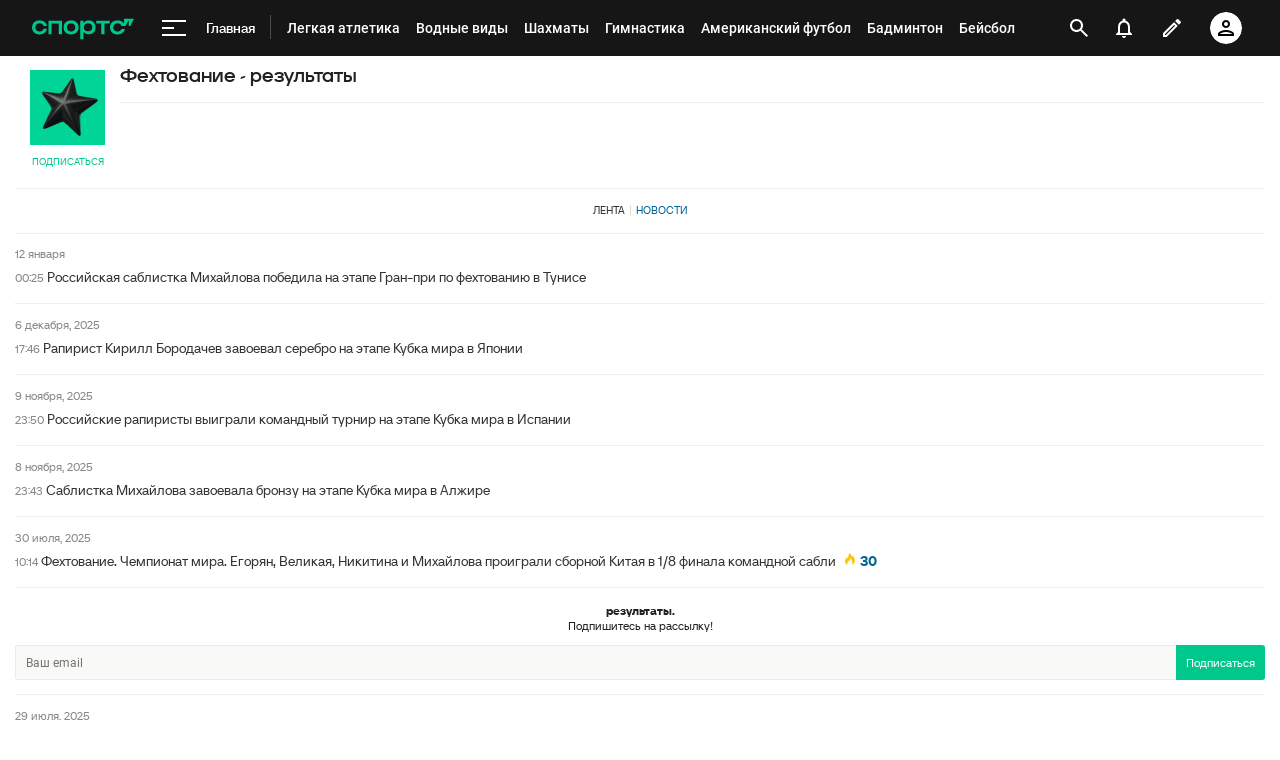

--- FILE ---
content_type: text/html; charset=utf-8
request_url: https://www.google.com/recaptcha/api2/anchor?ar=1&k=6LfctWkUAAAAAA0IBo4Q7wlWetU0jcVC7v5BXbFT&co=aHR0cHM6Ly9tLnNwb3J0cy5ydTo0NDM.&hl=en&v=PoyoqOPhxBO7pBk68S4YbpHZ&size=invisible&badge=inline&anchor-ms=20000&execute-ms=30000&cb=en4dabx0eje3
body_size: 49438
content:
<!DOCTYPE HTML><html dir="ltr" lang="en"><head><meta http-equiv="Content-Type" content="text/html; charset=UTF-8">
<meta http-equiv="X-UA-Compatible" content="IE=edge">
<title>reCAPTCHA</title>
<style type="text/css">
/* cyrillic-ext */
@font-face {
  font-family: 'Roboto';
  font-style: normal;
  font-weight: 400;
  font-stretch: 100%;
  src: url(//fonts.gstatic.com/s/roboto/v48/KFO7CnqEu92Fr1ME7kSn66aGLdTylUAMa3GUBHMdazTgWw.woff2) format('woff2');
  unicode-range: U+0460-052F, U+1C80-1C8A, U+20B4, U+2DE0-2DFF, U+A640-A69F, U+FE2E-FE2F;
}
/* cyrillic */
@font-face {
  font-family: 'Roboto';
  font-style: normal;
  font-weight: 400;
  font-stretch: 100%;
  src: url(//fonts.gstatic.com/s/roboto/v48/KFO7CnqEu92Fr1ME7kSn66aGLdTylUAMa3iUBHMdazTgWw.woff2) format('woff2');
  unicode-range: U+0301, U+0400-045F, U+0490-0491, U+04B0-04B1, U+2116;
}
/* greek-ext */
@font-face {
  font-family: 'Roboto';
  font-style: normal;
  font-weight: 400;
  font-stretch: 100%;
  src: url(//fonts.gstatic.com/s/roboto/v48/KFO7CnqEu92Fr1ME7kSn66aGLdTylUAMa3CUBHMdazTgWw.woff2) format('woff2');
  unicode-range: U+1F00-1FFF;
}
/* greek */
@font-face {
  font-family: 'Roboto';
  font-style: normal;
  font-weight: 400;
  font-stretch: 100%;
  src: url(//fonts.gstatic.com/s/roboto/v48/KFO7CnqEu92Fr1ME7kSn66aGLdTylUAMa3-UBHMdazTgWw.woff2) format('woff2');
  unicode-range: U+0370-0377, U+037A-037F, U+0384-038A, U+038C, U+038E-03A1, U+03A3-03FF;
}
/* math */
@font-face {
  font-family: 'Roboto';
  font-style: normal;
  font-weight: 400;
  font-stretch: 100%;
  src: url(//fonts.gstatic.com/s/roboto/v48/KFO7CnqEu92Fr1ME7kSn66aGLdTylUAMawCUBHMdazTgWw.woff2) format('woff2');
  unicode-range: U+0302-0303, U+0305, U+0307-0308, U+0310, U+0312, U+0315, U+031A, U+0326-0327, U+032C, U+032F-0330, U+0332-0333, U+0338, U+033A, U+0346, U+034D, U+0391-03A1, U+03A3-03A9, U+03B1-03C9, U+03D1, U+03D5-03D6, U+03F0-03F1, U+03F4-03F5, U+2016-2017, U+2034-2038, U+203C, U+2040, U+2043, U+2047, U+2050, U+2057, U+205F, U+2070-2071, U+2074-208E, U+2090-209C, U+20D0-20DC, U+20E1, U+20E5-20EF, U+2100-2112, U+2114-2115, U+2117-2121, U+2123-214F, U+2190, U+2192, U+2194-21AE, U+21B0-21E5, U+21F1-21F2, U+21F4-2211, U+2213-2214, U+2216-22FF, U+2308-230B, U+2310, U+2319, U+231C-2321, U+2336-237A, U+237C, U+2395, U+239B-23B7, U+23D0, U+23DC-23E1, U+2474-2475, U+25AF, U+25B3, U+25B7, U+25BD, U+25C1, U+25CA, U+25CC, U+25FB, U+266D-266F, U+27C0-27FF, U+2900-2AFF, U+2B0E-2B11, U+2B30-2B4C, U+2BFE, U+3030, U+FF5B, U+FF5D, U+1D400-1D7FF, U+1EE00-1EEFF;
}
/* symbols */
@font-face {
  font-family: 'Roboto';
  font-style: normal;
  font-weight: 400;
  font-stretch: 100%;
  src: url(//fonts.gstatic.com/s/roboto/v48/KFO7CnqEu92Fr1ME7kSn66aGLdTylUAMaxKUBHMdazTgWw.woff2) format('woff2');
  unicode-range: U+0001-000C, U+000E-001F, U+007F-009F, U+20DD-20E0, U+20E2-20E4, U+2150-218F, U+2190, U+2192, U+2194-2199, U+21AF, U+21E6-21F0, U+21F3, U+2218-2219, U+2299, U+22C4-22C6, U+2300-243F, U+2440-244A, U+2460-24FF, U+25A0-27BF, U+2800-28FF, U+2921-2922, U+2981, U+29BF, U+29EB, U+2B00-2BFF, U+4DC0-4DFF, U+FFF9-FFFB, U+10140-1018E, U+10190-1019C, U+101A0, U+101D0-101FD, U+102E0-102FB, U+10E60-10E7E, U+1D2C0-1D2D3, U+1D2E0-1D37F, U+1F000-1F0FF, U+1F100-1F1AD, U+1F1E6-1F1FF, U+1F30D-1F30F, U+1F315, U+1F31C, U+1F31E, U+1F320-1F32C, U+1F336, U+1F378, U+1F37D, U+1F382, U+1F393-1F39F, U+1F3A7-1F3A8, U+1F3AC-1F3AF, U+1F3C2, U+1F3C4-1F3C6, U+1F3CA-1F3CE, U+1F3D4-1F3E0, U+1F3ED, U+1F3F1-1F3F3, U+1F3F5-1F3F7, U+1F408, U+1F415, U+1F41F, U+1F426, U+1F43F, U+1F441-1F442, U+1F444, U+1F446-1F449, U+1F44C-1F44E, U+1F453, U+1F46A, U+1F47D, U+1F4A3, U+1F4B0, U+1F4B3, U+1F4B9, U+1F4BB, U+1F4BF, U+1F4C8-1F4CB, U+1F4D6, U+1F4DA, U+1F4DF, U+1F4E3-1F4E6, U+1F4EA-1F4ED, U+1F4F7, U+1F4F9-1F4FB, U+1F4FD-1F4FE, U+1F503, U+1F507-1F50B, U+1F50D, U+1F512-1F513, U+1F53E-1F54A, U+1F54F-1F5FA, U+1F610, U+1F650-1F67F, U+1F687, U+1F68D, U+1F691, U+1F694, U+1F698, U+1F6AD, U+1F6B2, U+1F6B9-1F6BA, U+1F6BC, U+1F6C6-1F6CF, U+1F6D3-1F6D7, U+1F6E0-1F6EA, U+1F6F0-1F6F3, U+1F6F7-1F6FC, U+1F700-1F7FF, U+1F800-1F80B, U+1F810-1F847, U+1F850-1F859, U+1F860-1F887, U+1F890-1F8AD, U+1F8B0-1F8BB, U+1F8C0-1F8C1, U+1F900-1F90B, U+1F93B, U+1F946, U+1F984, U+1F996, U+1F9E9, U+1FA00-1FA6F, U+1FA70-1FA7C, U+1FA80-1FA89, U+1FA8F-1FAC6, U+1FACE-1FADC, U+1FADF-1FAE9, U+1FAF0-1FAF8, U+1FB00-1FBFF;
}
/* vietnamese */
@font-face {
  font-family: 'Roboto';
  font-style: normal;
  font-weight: 400;
  font-stretch: 100%;
  src: url(//fonts.gstatic.com/s/roboto/v48/KFO7CnqEu92Fr1ME7kSn66aGLdTylUAMa3OUBHMdazTgWw.woff2) format('woff2');
  unicode-range: U+0102-0103, U+0110-0111, U+0128-0129, U+0168-0169, U+01A0-01A1, U+01AF-01B0, U+0300-0301, U+0303-0304, U+0308-0309, U+0323, U+0329, U+1EA0-1EF9, U+20AB;
}
/* latin-ext */
@font-face {
  font-family: 'Roboto';
  font-style: normal;
  font-weight: 400;
  font-stretch: 100%;
  src: url(//fonts.gstatic.com/s/roboto/v48/KFO7CnqEu92Fr1ME7kSn66aGLdTylUAMa3KUBHMdazTgWw.woff2) format('woff2');
  unicode-range: U+0100-02BA, U+02BD-02C5, U+02C7-02CC, U+02CE-02D7, U+02DD-02FF, U+0304, U+0308, U+0329, U+1D00-1DBF, U+1E00-1E9F, U+1EF2-1EFF, U+2020, U+20A0-20AB, U+20AD-20C0, U+2113, U+2C60-2C7F, U+A720-A7FF;
}
/* latin */
@font-face {
  font-family: 'Roboto';
  font-style: normal;
  font-weight: 400;
  font-stretch: 100%;
  src: url(//fonts.gstatic.com/s/roboto/v48/KFO7CnqEu92Fr1ME7kSn66aGLdTylUAMa3yUBHMdazQ.woff2) format('woff2');
  unicode-range: U+0000-00FF, U+0131, U+0152-0153, U+02BB-02BC, U+02C6, U+02DA, U+02DC, U+0304, U+0308, U+0329, U+2000-206F, U+20AC, U+2122, U+2191, U+2193, U+2212, U+2215, U+FEFF, U+FFFD;
}
/* cyrillic-ext */
@font-face {
  font-family: 'Roboto';
  font-style: normal;
  font-weight: 500;
  font-stretch: 100%;
  src: url(//fonts.gstatic.com/s/roboto/v48/KFO7CnqEu92Fr1ME7kSn66aGLdTylUAMa3GUBHMdazTgWw.woff2) format('woff2');
  unicode-range: U+0460-052F, U+1C80-1C8A, U+20B4, U+2DE0-2DFF, U+A640-A69F, U+FE2E-FE2F;
}
/* cyrillic */
@font-face {
  font-family: 'Roboto';
  font-style: normal;
  font-weight: 500;
  font-stretch: 100%;
  src: url(//fonts.gstatic.com/s/roboto/v48/KFO7CnqEu92Fr1ME7kSn66aGLdTylUAMa3iUBHMdazTgWw.woff2) format('woff2');
  unicode-range: U+0301, U+0400-045F, U+0490-0491, U+04B0-04B1, U+2116;
}
/* greek-ext */
@font-face {
  font-family: 'Roboto';
  font-style: normal;
  font-weight: 500;
  font-stretch: 100%;
  src: url(//fonts.gstatic.com/s/roboto/v48/KFO7CnqEu92Fr1ME7kSn66aGLdTylUAMa3CUBHMdazTgWw.woff2) format('woff2');
  unicode-range: U+1F00-1FFF;
}
/* greek */
@font-face {
  font-family: 'Roboto';
  font-style: normal;
  font-weight: 500;
  font-stretch: 100%;
  src: url(//fonts.gstatic.com/s/roboto/v48/KFO7CnqEu92Fr1ME7kSn66aGLdTylUAMa3-UBHMdazTgWw.woff2) format('woff2');
  unicode-range: U+0370-0377, U+037A-037F, U+0384-038A, U+038C, U+038E-03A1, U+03A3-03FF;
}
/* math */
@font-face {
  font-family: 'Roboto';
  font-style: normal;
  font-weight: 500;
  font-stretch: 100%;
  src: url(//fonts.gstatic.com/s/roboto/v48/KFO7CnqEu92Fr1ME7kSn66aGLdTylUAMawCUBHMdazTgWw.woff2) format('woff2');
  unicode-range: U+0302-0303, U+0305, U+0307-0308, U+0310, U+0312, U+0315, U+031A, U+0326-0327, U+032C, U+032F-0330, U+0332-0333, U+0338, U+033A, U+0346, U+034D, U+0391-03A1, U+03A3-03A9, U+03B1-03C9, U+03D1, U+03D5-03D6, U+03F0-03F1, U+03F4-03F5, U+2016-2017, U+2034-2038, U+203C, U+2040, U+2043, U+2047, U+2050, U+2057, U+205F, U+2070-2071, U+2074-208E, U+2090-209C, U+20D0-20DC, U+20E1, U+20E5-20EF, U+2100-2112, U+2114-2115, U+2117-2121, U+2123-214F, U+2190, U+2192, U+2194-21AE, U+21B0-21E5, U+21F1-21F2, U+21F4-2211, U+2213-2214, U+2216-22FF, U+2308-230B, U+2310, U+2319, U+231C-2321, U+2336-237A, U+237C, U+2395, U+239B-23B7, U+23D0, U+23DC-23E1, U+2474-2475, U+25AF, U+25B3, U+25B7, U+25BD, U+25C1, U+25CA, U+25CC, U+25FB, U+266D-266F, U+27C0-27FF, U+2900-2AFF, U+2B0E-2B11, U+2B30-2B4C, U+2BFE, U+3030, U+FF5B, U+FF5D, U+1D400-1D7FF, U+1EE00-1EEFF;
}
/* symbols */
@font-face {
  font-family: 'Roboto';
  font-style: normal;
  font-weight: 500;
  font-stretch: 100%;
  src: url(//fonts.gstatic.com/s/roboto/v48/KFO7CnqEu92Fr1ME7kSn66aGLdTylUAMaxKUBHMdazTgWw.woff2) format('woff2');
  unicode-range: U+0001-000C, U+000E-001F, U+007F-009F, U+20DD-20E0, U+20E2-20E4, U+2150-218F, U+2190, U+2192, U+2194-2199, U+21AF, U+21E6-21F0, U+21F3, U+2218-2219, U+2299, U+22C4-22C6, U+2300-243F, U+2440-244A, U+2460-24FF, U+25A0-27BF, U+2800-28FF, U+2921-2922, U+2981, U+29BF, U+29EB, U+2B00-2BFF, U+4DC0-4DFF, U+FFF9-FFFB, U+10140-1018E, U+10190-1019C, U+101A0, U+101D0-101FD, U+102E0-102FB, U+10E60-10E7E, U+1D2C0-1D2D3, U+1D2E0-1D37F, U+1F000-1F0FF, U+1F100-1F1AD, U+1F1E6-1F1FF, U+1F30D-1F30F, U+1F315, U+1F31C, U+1F31E, U+1F320-1F32C, U+1F336, U+1F378, U+1F37D, U+1F382, U+1F393-1F39F, U+1F3A7-1F3A8, U+1F3AC-1F3AF, U+1F3C2, U+1F3C4-1F3C6, U+1F3CA-1F3CE, U+1F3D4-1F3E0, U+1F3ED, U+1F3F1-1F3F3, U+1F3F5-1F3F7, U+1F408, U+1F415, U+1F41F, U+1F426, U+1F43F, U+1F441-1F442, U+1F444, U+1F446-1F449, U+1F44C-1F44E, U+1F453, U+1F46A, U+1F47D, U+1F4A3, U+1F4B0, U+1F4B3, U+1F4B9, U+1F4BB, U+1F4BF, U+1F4C8-1F4CB, U+1F4D6, U+1F4DA, U+1F4DF, U+1F4E3-1F4E6, U+1F4EA-1F4ED, U+1F4F7, U+1F4F9-1F4FB, U+1F4FD-1F4FE, U+1F503, U+1F507-1F50B, U+1F50D, U+1F512-1F513, U+1F53E-1F54A, U+1F54F-1F5FA, U+1F610, U+1F650-1F67F, U+1F687, U+1F68D, U+1F691, U+1F694, U+1F698, U+1F6AD, U+1F6B2, U+1F6B9-1F6BA, U+1F6BC, U+1F6C6-1F6CF, U+1F6D3-1F6D7, U+1F6E0-1F6EA, U+1F6F0-1F6F3, U+1F6F7-1F6FC, U+1F700-1F7FF, U+1F800-1F80B, U+1F810-1F847, U+1F850-1F859, U+1F860-1F887, U+1F890-1F8AD, U+1F8B0-1F8BB, U+1F8C0-1F8C1, U+1F900-1F90B, U+1F93B, U+1F946, U+1F984, U+1F996, U+1F9E9, U+1FA00-1FA6F, U+1FA70-1FA7C, U+1FA80-1FA89, U+1FA8F-1FAC6, U+1FACE-1FADC, U+1FADF-1FAE9, U+1FAF0-1FAF8, U+1FB00-1FBFF;
}
/* vietnamese */
@font-face {
  font-family: 'Roboto';
  font-style: normal;
  font-weight: 500;
  font-stretch: 100%;
  src: url(//fonts.gstatic.com/s/roboto/v48/KFO7CnqEu92Fr1ME7kSn66aGLdTylUAMa3OUBHMdazTgWw.woff2) format('woff2');
  unicode-range: U+0102-0103, U+0110-0111, U+0128-0129, U+0168-0169, U+01A0-01A1, U+01AF-01B0, U+0300-0301, U+0303-0304, U+0308-0309, U+0323, U+0329, U+1EA0-1EF9, U+20AB;
}
/* latin-ext */
@font-face {
  font-family: 'Roboto';
  font-style: normal;
  font-weight: 500;
  font-stretch: 100%;
  src: url(//fonts.gstatic.com/s/roboto/v48/KFO7CnqEu92Fr1ME7kSn66aGLdTylUAMa3KUBHMdazTgWw.woff2) format('woff2');
  unicode-range: U+0100-02BA, U+02BD-02C5, U+02C7-02CC, U+02CE-02D7, U+02DD-02FF, U+0304, U+0308, U+0329, U+1D00-1DBF, U+1E00-1E9F, U+1EF2-1EFF, U+2020, U+20A0-20AB, U+20AD-20C0, U+2113, U+2C60-2C7F, U+A720-A7FF;
}
/* latin */
@font-face {
  font-family: 'Roboto';
  font-style: normal;
  font-weight: 500;
  font-stretch: 100%;
  src: url(//fonts.gstatic.com/s/roboto/v48/KFO7CnqEu92Fr1ME7kSn66aGLdTylUAMa3yUBHMdazQ.woff2) format('woff2');
  unicode-range: U+0000-00FF, U+0131, U+0152-0153, U+02BB-02BC, U+02C6, U+02DA, U+02DC, U+0304, U+0308, U+0329, U+2000-206F, U+20AC, U+2122, U+2191, U+2193, U+2212, U+2215, U+FEFF, U+FFFD;
}
/* cyrillic-ext */
@font-face {
  font-family: 'Roboto';
  font-style: normal;
  font-weight: 900;
  font-stretch: 100%;
  src: url(//fonts.gstatic.com/s/roboto/v48/KFO7CnqEu92Fr1ME7kSn66aGLdTylUAMa3GUBHMdazTgWw.woff2) format('woff2');
  unicode-range: U+0460-052F, U+1C80-1C8A, U+20B4, U+2DE0-2DFF, U+A640-A69F, U+FE2E-FE2F;
}
/* cyrillic */
@font-face {
  font-family: 'Roboto';
  font-style: normal;
  font-weight: 900;
  font-stretch: 100%;
  src: url(//fonts.gstatic.com/s/roboto/v48/KFO7CnqEu92Fr1ME7kSn66aGLdTylUAMa3iUBHMdazTgWw.woff2) format('woff2');
  unicode-range: U+0301, U+0400-045F, U+0490-0491, U+04B0-04B1, U+2116;
}
/* greek-ext */
@font-face {
  font-family: 'Roboto';
  font-style: normal;
  font-weight: 900;
  font-stretch: 100%;
  src: url(//fonts.gstatic.com/s/roboto/v48/KFO7CnqEu92Fr1ME7kSn66aGLdTylUAMa3CUBHMdazTgWw.woff2) format('woff2');
  unicode-range: U+1F00-1FFF;
}
/* greek */
@font-face {
  font-family: 'Roboto';
  font-style: normal;
  font-weight: 900;
  font-stretch: 100%;
  src: url(//fonts.gstatic.com/s/roboto/v48/KFO7CnqEu92Fr1ME7kSn66aGLdTylUAMa3-UBHMdazTgWw.woff2) format('woff2');
  unicode-range: U+0370-0377, U+037A-037F, U+0384-038A, U+038C, U+038E-03A1, U+03A3-03FF;
}
/* math */
@font-face {
  font-family: 'Roboto';
  font-style: normal;
  font-weight: 900;
  font-stretch: 100%;
  src: url(//fonts.gstatic.com/s/roboto/v48/KFO7CnqEu92Fr1ME7kSn66aGLdTylUAMawCUBHMdazTgWw.woff2) format('woff2');
  unicode-range: U+0302-0303, U+0305, U+0307-0308, U+0310, U+0312, U+0315, U+031A, U+0326-0327, U+032C, U+032F-0330, U+0332-0333, U+0338, U+033A, U+0346, U+034D, U+0391-03A1, U+03A3-03A9, U+03B1-03C9, U+03D1, U+03D5-03D6, U+03F0-03F1, U+03F4-03F5, U+2016-2017, U+2034-2038, U+203C, U+2040, U+2043, U+2047, U+2050, U+2057, U+205F, U+2070-2071, U+2074-208E, U+2090-209C, U+20D0-20DC, U+20E1, U+20E5-20EF, U+2100-2112, U+2114-2115, U+2117-2121, U+2123-214F, U+2190, U+2192, U+2194-21AE, U+21B0-21E5, U+21F1-21F2, U+21F4-2211, U+2213-2214, U+2216-22FF, U+2308-230B, U+2310, U+2319, U+231C-2321, U+2336-237A, U+237C, U+2395, U+239B-23B7, U+23D0, U+23DC-23E1, U+2474-2475, U+25AF, U+25B3, U+25B7, U+25BD, U+25C1, U+25CA, U+25CC, U+25FB, U+266D-266F, U+27C0-27FF, U+2900-2AFF, U+2B0E-2B11, U+2B30-2B4C, U+2BFE, U+3030, U+FF5B, U+FF5D, U+1D400-1D7FF, U+1EE00-1EEFF;
}
/* symbols */
@font-face {
  font-family: 'Roboto';
  font-style: normal;
  font-weight: 900;
  font-stretch: 100%;
  src: url(//fonts.gstatic.com/s/roboto/v48/KFO7CnqEu92Fr1ME7kSn66aGLdTylUAMaxKUBHMdazTgWw.woff2) format('woff2');
  unicode-range: U+0001-000C, U+000E-001F, U+007F-009F, U+20DD-20E0, U+20E2-20E4, U+2150-218F, U+2190, U+2192, U+2194-2199, U+21AF, U+21E6-21F0, U+21F3, U+2218-2219, U+2299, U+22C4-22C6, U+2300-243F, U+2440-244A, U+2460-24FF, U+25A0-27BF, U+2800-28FF, U+2921-2922, U+2981, U+29BF, U+29EB, U+2B00-2BFF, U+4DC0-4DFF, U+FFF9-FFFB, U+10140-1018E, U+10190-1019C, U+101A0, U+101D0-101FD, U+102E0-102FB, U+10E60-10E7E, U+1D2C0-1D2D3, U+1D2E0-1D37F, U+1F000-1F0FF, U+1F100-1F1AD, U+1F1E6-1F1FF, U+1F30D-1F30F, U+1F315, U+1F31C, U+1F31E, U+1F320-1F32C, U+1F336, U+1F378, U+1F37D, U+1F382, U+1F393-1F39F, U+1F3A7-1F3A8, U+1F3AC-1F3AF, U+1F3C2, U+1F3C4-1F3C6, U+1F3CA-1F3CE, U+1F3D4-1F3E0, U+1F3ED, U+1F3F1-1F3F3, U+1F3F5-1F3F7, U+1F408, U+1F415, U+1F41F, U+1F426, U+1F43F, U+1F441-1F442, U+1F444, U+1F446-1F449, U+1F44C-1F44E, U+1F453, U+1F46A, U+1F47D, U+1F4A3, U+1F4B0, U+1F4B3, U+1F4B9, U+1F4BB, U+1F4BF, U+1F4C8-1F4CB, U+1F4D6, U+1F4DA, U+1F4DF, U+1F4E3-1F4E6, U+1F4EA-1F4ED, U+1F4F7, U+1F4F9-1F4FB, U+1F4FD-1F4FE, U+1F503, U+1F507-1F50B, U+1F50D, U+1F512-1F513, U+1F53E-1F54A, U+1F54F-1F5FA, U+1F610, U+1F650-1F67F, U+1F687, U+1F68D, U+1F691, U+1F694, U+1F698, U+1F6AD, U+1F6B2, U+1F6B9-1F6BA, U+1F6BC, U+1F6C6-1F6CF, U+1F6D3-1F6D7, U+1F6E0-1F6EA, U+1F6F0-1F6F3, U+1F6F7-1F6FC, U+1F700-1F7FF, U+1F800-1F80B, U+1F810-1F847, U+1F850-1F859, U+1F860-1F887, U+1F890-1F8AD, U+1F8B0-1F8BB, U+1F8C0-1F8C1, U+1F900-1F90B, U+1F93B, U+1F946, U+1F984, U+1F996, U+1F9E9, U+1FA00-1FA6F, U+1FA70-1FA7C, U+1FA80-1FA89, U+1FA8F-1FAC6, U+1FACE-1FADC, U+1FADF-1FAE9, U+1FAF0-1FAF8, U+1FB00-1FBFF;
}
/* vietnamese */
@font-face {
  font-family: 'Roboto';
  font-style: normal;
  font-weight: 900;
  font-stretch: 100%;
  src: url(//fonts.gstatic.com/s/roboto/v48/KFO7CnqEu92Fr1ME7kSn66aGLdTylUAMa3OUBHMdazTgWw.woff2) format('woff2');
  unicode-range: U+0102-0103, U+0110-0111, U+0128-0129, U+0168-0169, U+01A0-01A1, U+01AF-01B0, U+0300-0301, U+0303-0304, U+0308-0309, U+0323, U+0329, U+1EA0-1EF9, U+20AB;
}
/* latin-ext */
@font-face {
  font-family: 'Roboto';
  font-style: normal;
  font-weight: 900;
  font-stretch: 100%;
  src: url(//fonts.gstatic.com/s/roboto/v48/KFO7CnqEu92Fr1ME7kSn66aGLdTylUAMa3KUBHMdazTgWw.woff2) format('woff2');
  unicode-range: U+0100-02BA, U+02BD-02C5, U+02C7-02CC, U+02CE-02D7, U+02DD-02FF, U+0304, U+0308, U+0329, U+1D00-1DBF, U+1E00-1E9F, U+1EF2-1EFF, U+2020, U+20A0-20AB, U+20AD-20C0, U+2113, U+2C60-2C7F, U+A720-A7FF;
}
/* latin */
@font-face {
  font-family: 'Roboto';
  font-style: normal;
  font-weight: 900;
  font-stretch: 100%;
  src: url(//fonts.gstatic.com/s/roboto/v48/KFO7CnqEu92Fr1ME7kSn66aGLdTylUAMa3yUBHMdazQ.woff2) format('woff2');
  unicode-range: U+0000-00FF, U+0131, U+0152-0153, U+02BB-02BC, U+02C6, U+02DA, U+02DC, U+0304, U+0308, U+0329, U+2000-206F, U+20AC, U+2122, U+2191, U+2193, U+2212, U+2215, U+FEFF, U+FFFD;
}

</style>
<link rel="stylesheet" type="text/css" href="https://www.gstatic.com/recaptcha/releases/PoyoqOPhxBO7pBk68S4YbpHZ/styles__ltr.css">
<script nonce="ZcbKqWFujRPMi1B95idroA" type="text/javascript">window['__recaptcha_api'] = 'https://www.google.com/recaptcha/api2/';</script>
<script type="text/javascript" src="https://www.gstatic.com/recaptcha/releases/PoyoqOPhxBO7pBk68S4YbpHZ/recaptcha__en.js" nonce="ZcbKqWFujRPMi1B95idroA">
      
    </script></head>
<body><div id="rc-anchor-alert" class="rc-anchor-alert"></div>
<input type="hidden" id="recaptcha-token" value="[base64]">
<script type="text/javascript" nonce="ZcbKqWFujRPMi1B95idroA">
      recaptcha.anchor.Main.init("[\x22ainput\x22,[\x22bgdata\x22,\x22\x22,\[base64]/[base64]/MjU1Ong/[base64]/[base64]/[base64]/[base64]/[base64]/[base64]/[base64]/[base64]/[base64]/[base64]/[base64]/[base64]/[base64]/[base64]/[base64]\\u003d\x22,\[base64]\x22,\[base64]/wrwbw6fDgMKBcgrDrj3CjT7Cj8O9esO/TcKiIMOYZ8O/OsKaOj1XXAHCpMKzD8OQwqU1LhIiA8Oxwqh6I8O1NcOjKsKlwpvDqMOkwo8gbcOKDyrCizzDpkHCnXDCvEdhwp8SSUkqTMKqwp3DuWfDliAjw5fCpGXDuMOye8KVwpdpwo/DmMKlwqodwqnChMKiw5x9w7x2wobDncOew5/CkwDDmQrCi8O3cyTCnMKnCsOwwqHCn0bDkcKIw6h5b8Ksw5MHE8OJTMKlwpYYHcKew7PDm8O9SijCuEzDr0Y8wo00S1tcKwTDuXHCh8OoCxBfw5EcwqNPw6vDq8Kaw70aCMK4w45pwrQgwp3CoR/DlXPCrMK4w5zDoU/CjsOhwoDCuyPCqMOtV8K2EyrChTrCrXPDtMOCEVpbwpvDh8O0w7ZMaR1ewoPDl0PDgMKJdzrCpMOWw4vCqMKEwrvCvMKPwqsYwpjCmFvClgPCs0DDvcKGJgrDgsKGPsOuQMOZL0llw6HCk13DkC4Pw5zCgsOAwqFPPcKoCzB/D8Kyw4U+wobCiMOJEsKGVQp1wpDDn33Dvl8MNDfDncOGwo5vw6Nowq/CjE/Ct8O5b8OGwrA4OMOAOMK0w7DDiH8jNMOkTVzCqgfDqy86YMOsw7bDvF4saMKQwp90NsOSZyzCoMKOHMKDUMOqMwzCvsO3NsOIBXMwXHTDksKeIcKGwp1EJ3Zmw4ApRsKpw5LDu8O2OMK/woJDZ1nDhlbCl2tTNsKqHsO5w5XDoALDgsKUH8OVLGfCs8OgLV0aWBTCmiHCr8O+w7XDpw3Ds1xvw7ZkYRYENkBmesKfwrHDtCnCjCXDusO6w6kowo5Cwroea8KCb8O2w6tbEyEdb3rDpFo/[base64]/DuhrCq0dQUxbDjsO0cMOWwrDDj8Kgw6HCpsKZw4bCrR5Hwo9QK8KpRMOSw6PCmG49wos9QsKnKcOaw5/DpsOuwp1TAcKZwpEbEMKabgdiw6TCs8OtwrLDlBA3QlV0Q8KXwrjDuDZ6w70HXcOiwp9wTMKQw53DoWhEwpcDwqJMwro+wp/CiGvCkMK0IxXCu0/DvsOwT2/CisKLSSLCjMOtf20mw7HCnlHDl8OoesKkXB/CnsKBw4nDocKbwojDkXI3dVR4RcKAOFlNwotjIsOkwrpiEG1Tw7PCkSk5DwZbw5nDrMOTRcOZw4VGw6FGw6klw6PDklVfCx95AQVSLmfCm8OdR3wufXnDrELDvTfDpcKMHnNAHn53W8KlwqrDqmN5BDMJw4rCkcOOGsOsw7MTXcOrFnAoE0/CicKxDBPCpRx4RMO4w57CpMOxJsK2McO7GR3DgMOzwrHDoRLDs0lITMKGwovDlsOww4gZw6I9woTCtnnDoABFGsOgwqzCu8KzAwdUZ8K2w4N9wojDtmPCosKqYxYkw6IKwoFUU8KsZyopS8K7fsOgw7vCtTNJwrNjw7rDin41wqoZw4/DmcK4QsKJw5bDhA8mw6RYOj96w53DkcKPw5fDosKDcX3DjF7CvsKsTDswF1HDsMK9OsObSww0DDICIUvDpsO/[base64]/UEHCmsOJwowfwr0pwppAWy3CvCnDtxJ4J8OxCHjDncKSIsKZQ1bCrsODGMOER1nDosO7XgHDt03Ds8OsCcKqOTDDmsKrb24RLWx/QcKVBiUOw6x/W8K7wr1gw5zChl42wrPCkMKXw4XDicKfM8KqayQaEjgyMwPDnMOmHGtIUcKjXADDtsKxw43Dq2oVw5DCmcOuTSAAwq0VAsKSesKDZTDCmsKSwqM+EUvDrcOaLsKiw71hwo3DgBvCm0DDjVhIwqItwr7DlcKqwrcTH2rDsMOgwq3DuwxZw4/DicK3K8Ksw7bDqjbDjMOOwq3CgcKQworDtsO0wrTDoUbDlMOcw4FgSi1nwoDClcOyw6rDrzMwEyPChVNme8KTBcOIw7TDusKPwoNbwoFMJcOnWQbCvB7Dh3LCr8KmPMOFw59vHMO2asOYwpLCicO9IMO0TcKAw6bCgW8SNsKYRh7CkHTDnVTDlWYqw7syL3/Dl8K5wqbDusKdLMKoBsKWWsKnS8KTIVJ7w6USX2EHwozCjMOeBQPDgcKcCMO1wrkgwpM/[base64]/w6M+EVHCrRnCnW5fDcKfwpnDoAjCjEbCsT5OEMOgw6kdE3godcKUw4ccw7rCiMOuw5xswp7DqTskwoLCrxDDucKNwo5TRWPCmizCm1LCuQ/DucOSwp5fwqTCrEN/EMKWRinDrkxfMwrCjy3Dk8Kuw4nCvcOPwqbDjiLCsn1Pe8OIwozCqcO2QsK8w5tAwo3CocK1woFUwps6w5lNbsOVwrJJMMOzwr8cw5dGU8K2w6ZDw5nDlhF1wp7DvMKPUVTCrDB8NUHChsO2XsO7w7/Cn8O+wqMAB3/DmsOXwpvCl8KjJcKDL1jClk5Iw6B0w53CiMKSw5jCh8KIQ8Kfw79xwqd4wq3CocOaY31vRyoBwoZtwo0uwqzCqcKnwo7DpCjDm0TDkcK9IgfCrcKuS8KVdcKBRsKZZSvDjcO5wrAkwpbCpXFoBQ/CiMKRw6QBeMKxTXPCqTLDqn0ywrg+bndLwpMaf8KVAyDCjVDChcOmw4cuwpMGwqHDuFXDvcKow6ZnwqRkw7NLwrdvGS/CkMKuw58zO8KVHMO5wqV/AwhUDUcmK8KdwqBkw6PChwlMwp/CnhsqOMKgeMKeRsKAecKAw6NcCMKiw7Q0wqnDmgx7woAgO8K2wqsqDzFFwoQVfmnDlkZJwphzCcOww67DrsKyQ25Ewr9mCXnCgk3Dv8KGw7YpwqNCw7fDt1vCnsOswpTDvsODUzAtw53CukzCk8OAfwzCnsO3BsKSw5jChhTCjsKGOsO1DTzChTBjwr3CrMK/ZsO6wp/CnsO6w7LDnhVUw6DCijwUwrljwqZiwpbCv8OXKH3Ds3hVQDcrTiFTEcOiwr0zKMOjw65ow4/DkMKBAMOywph3DQUBw7oFHS1Iw4ocA8OUJykKwr7DtcKbwq4pSsOEa8Omw5XCosK5wqxjwoLDjcKgRcKSw7/DpXrCvToTEMOsGjfCliLCnWEwYH3Dp8K0wo0WwplPSMOrFXLClsOsw57Dr8OHfl3CrcO1wptHwoxYSVp2O8O6eQZ/wpDDvsO5Xj4lZFpwK8KuYMO6NCTCszIRWcKBOcO/SWY7w6LDncKYbMOUw6MbdU7DgGh9eHTDg8OUw7/DgCzCnRzDn3DChcO2CTFJVMOcEAIywosJwoDDosOCJcOBacKWGhkNwpvCv3lVNsKYw5rDhsK0DcKWw5HDkMKNR25cA8OYG8OUw7fCvWjCksKwcHfCgcOreyXDisOnbi93wrhKwqsIwrTCuXnDlMKvw70ce8KUF8OqFsK7X8O3XsO0SMK/FcKQwoUGw5w4wopDw5x8QcOIT0fCjMKMSCc5TUILA8OKP8KjHsKvwrQUQHXCoXHCt1/[base64]/DozjCtlfDpETDrFDCrcOzw6vDvcOiR3BlwpA6w6XDrVDCkcOiwpTDjBVGCUXDusO6aFkcIsKoeRsMwqzDpjjDlcKpS3TDpcOAccOUwpbCusK7w4/DncKSwp7CpmBMwq0NC8KIw6pGwrEkwqfDoSLCisKPLSvCisKTKHvCmsOGY2V4JcO+csKHwpfCj8OAw7PDoGAcGV7DtcKRwrplwojCh2HCt8Ktw7XDtsOzwrQGw7vDoMKWdHLDvC5lJyTDjwdCw5Z/PHbDvCrCpcKGQiLCqsKDwrdBKQFYH8OOFsKuw53DscK7w7fCvm0hU07ClMOAE8OcwrtZeSHCpsK0wpfCpC8IWhTCvMOxWMKAw4/DjS9DwpZdwoDCvcOMa8Oxw4HDmVjClGIxw6zDgU99wrHDk8OswojCncKQGcOowqbChxfCpmzCkTJ8w5/CjSnCqMKEDyUZYsOPw43Chx9iIxfDkMOgC8OGwrLDqSnDosONG8ODRUhJV8KdfcK6ZQ8UbcOTMMK6w4LCgcKewqnDkg5Iw4hyw43DrsKKCsK/W8OdE8OqXcOGX8K1w5XDkzjCkWHDjFVmOsKuw7jCtcOAwojDncKkRMOdwpXDlE0bDGnDhSPDpUB6R8KgwoXDsQzDjiUBDsORwo1ZwpFQeDbCqFcXTcK7woDChsK8w4JKc8KZBMKCw7B2wqkgwrDDgMKqwpcBBm7Cg8Kmwoksw4cbKcOPesKiwpXDjAk/[base64]/CjAXDm8KcCS3Dmj9NwoPCk8OWw5hRw4cVbMKlPApvHkB3C8K9BMKHwotreTfCmcO2ImjCncOFwo7DqcKcw54bCsKEesO0AMOdR2Yew5MHPi/CtsKSw6wBw7lLYyhrwofDuRjDqsKdw4BewoJcYMOuEcKpwrQnw5YCwo7DgwvDtMKMFQ5nwpLCqDnCqGrDjHXDhFPDrgHCtcK+wpsGLcKQSER6eMK+DsKQQTJLOVnCiz3Cs8KPw4HCqit8wooacUQ/w44rwpBVwoHChXnCtXptw4IMYWDCn8OTw6HCt8OgcnoBZMORNj05wplEQsK9fcKqWsKIwrx9w4bDu8Klw7dlw6RTZsKow4vCsCTCsT5ew5fCvcObOsKxwpxOAWXCjh3CgMKCHMOpLsKPMA/Cnnw6EsO/[base64]/DgXnDscO2w7nDlcOpw4JgecOBwpEOw5Uow4UhS8OCB8Oyw7rCgMK4wq7Djj/CqMOYwoTCusKlw4cGaW46wrXCmW/DrsKBZFpdZsOzblNKw6DCmcOxw5jDjy9jwp4nw79twpvDpMO8XE4zw7nDkMO8RcOWw5J7ICTCncKwBQpHw698WMKIwrzDgBnCh0rCh8OmHE7DrsOnw5/DtMO6SmPCn8OUw7wjZUzDmsKTwpVWwpHCr2ZlaFPDqTXCssO7LBvCr8KufERcHsOWI8KhC8Oewoghw7rClWt/CMOSQMKvO8KqD8K5QDbCtU3CgUrDgMOTLsO/[base64]/DvSRaw5vCgcOgw74uVQ/DlsOfwrhpwrZvHTLCs30pw5vCvVxdwqUyw57DozTDtMKnIjo7w7FnwqweY8KXw4lTw67CvcKfUR9tLWI+GzNfAyPDl8KLJntLw7/DisOIwpTDtMOtw5RFw5vCjcOuw7DDsMOoCyRZw6FsIMOpwovDkijDhMOWw656wqhnFcOXF8K4N0jDgcK0w4DDthAuMj0Sw5hrcMK7w5/Du8KlYmEkw44RKsKBUU3CscOHwoIrWsK4e2XDgsOPHsKCIQooYcKJTiU/LFQ4wpnDpcOGMcOewpNbV1jCpXjDhcKPShguw504AsOKHRvDq8KSejRCw67DtcOGPQlSGMKqwpFaCVRPQ8K7OWPCo3HCjy8ncRvDgmMRw6pLwo0BcRIQU3nDjMOcwpMUYMK5AVx6JcKjeT8fwowFwr/DpG1bHkLCkh/Dn8KvF8KEwpbDt3JBZ8Oiwr5Ba8KYACXChk8TIzUHJVjCqMKbw5vDpcOZwrHDpcOQQsK/XFU5w7zCtkNwwrowb8K8VXPCpMKQwrPChMOHw4LDnMO/[base64]/[base64]/CssKjN8Oywp/Co8KJcsK1w70owrISw40xDcKIwoQ3w69nXwvCiGLDkMO2a8O/w6DDo0/Cull/cG/DosOlw67DgMOQw6rDgsOmwoXDrRjCnUomwpZVw4rDqcK0wo/[base64]/w5XCksKkYMK5VyDCpWBmwpLChsKkw64iEC4uw5/DgMOaKw16wo3DnsK6e8Ocw7zDjztQflzCscOxSsKqw6vDmA7Ck8OfwrDCssKTXkwle8K5wrQowpjCg8KawqHCvgXCjsKqwq1sb8Ofwq0kL8K2wpclEcKMXsKFwodaJcKpOsODwovDo3Q/w7NYwoghwrIFO8Oww5dvw4IHw6pbwp/CnsOPw6d6TnDDo8K/w6sPDMKCwpYdwrkzwq/[base64]/CtxhUw7Epw7oPw7lqw7LDusKtw4bDk8OQw4kjWWEhJWTCpcOIwoEjb8KhaU0yw7w/w5nDvMKQwo0fw7djwrbCicOcw5/CgMOOwpQcJE3DhG3CthsVw6Ahw6Buw6bDqENwwp0NU8K4ccKBw7/CtyAIA8K9HMOVw4V5w74KwqIywr/DjnU7wodTGwFDFcOKZcO5woLDr2ZOWcObZlBWJFd2Ehxlw6fCpcKyw6xbw6hLbyk6b8KQw4dUw5k5wpvDoydew4PCp3kdwoHCmzA4Xww2cBt3YyFbw7Erd8KqQsKsKQPDo1HChMKIwqxLaWzCihltwp/ChsOQwoHCqsKtwoLDrMObw7Bdw7jCr2jDgMKNSsOJw5x1w4pHwrh1W8OkFlfDv0Iuw4rCtMOoV1vCgBhfwqciGMOiwrbCnmLCtsKmUAPCucKxXVvCncO0MDLCl2PDmm48TcKTw6w/w6fDjSHCq8OxwojCq8KGTcOhwrdwwpzDosOrw4VAwqfCi8OwWcOaw4RNUsKmOl1Yw73CusO+wqohLyDDvHHCqi47cQZfwp7Cn8OEw5zCucKce8OWw5DDimUQDcKIwoRMwrnChsKUBh/[base64]/CtcObAcOZUsOLwoTDjcKEeMOBwofCicKhw4PCqwfDhcO2CGl/[base64]/CmMKZw6jChQnCjBTDqWpFI8OjLMKdwrMgH1HDrsOzKcKkwoLDjxoEw63Cl8OqVW8nwoEHdcOzw78Nw5DDunvDgHrDgX7DrSo+w5UePUrCmm7Dp8Opw4hOcW/DhcO6SUUJw6TDtcOVw4TDnhkSMMOfwrFBwqQWMsOLDMO3GMKuw5gxLcOYJsKGSMOhwpzCpMKVR1EqXjtvBhx4w71AworDg8OqS8KKTBfDqMOIb0oUB8OEQMO8w4/CscK8ShN+wqXCngvDnXHCgMOYwoPDkTlKw7A/DRDChiTDqcKqwqNlABIjPj/CmgTCkwHDm8OYWMKxwq/[base64]/[base64]/Do8OxJcOSKnPDocOvJsKxSiPDi8O4McO3wrYEw7dHwrTCi8OQGcKmw7s7w5FzL2HCnMOJQsK7wrPCqsKBwotMw53Cr8OeJk89w4TCmsOjwqMKworDvMKpw4lCwqvCjWHCoX8zOERuw68gw6zCnVPCvxLCpkx3d2caasOnJMObwqjDlxTCrQrDncOVIE9/UMKLUHIaw4QZBHF4wo1mwpPCmcKcw7rDs8OUUitDw7bCjsOuw458CsKlZVLCgcO3wogawoshSCPDt8OQGhYGATzDsBLCuwERw5gNw5obOsOJwqFTfsOWw6chccOVwpcXC0gEFTR/[base64]/Ci8KRw7fDrwl0XHBUw6jDqUl7w7EnN8KbAMOcZToqw4jDmMKZDQFxT1vClMKFQ1PCqcOEWmtNTQM2w4JkKlzDo8O1YMKKw71cwqXDk8KsdEzCoXhzeTINKcKlw7/DoXnCscOLw6JjVU0zw59oDsKyWMOxwpR5bVEJTcKOwqs/GkNyI1DDjTbDkcOsFsOow7A9w7hXa8Oww7Y7MsOTwrABG2zCjcKxWsKQw4zDgMOYw7PClzTDrsOBw7B5AMKBYMOQYFzCmx/CtsKlGnfDp8K/[base64]/DnzPCiGVgw4QMPsKqaMKQC33DjsOxw4XCpcK+wq/[base64]/[base64]/DmT3DkFoowpBkBsKpw5Q5woTDosKuw7TCh2d0X8KmDsO4KXLDhxXCosKqwrtrb8OWw4UIVcO5w7dKw7tZDsK2JWvDlg/[base64]/DpzfCvS/ChMKVCsO/GcOZHMKuwrEWwqx/[base64]/CnyvDtsKfZ1zDucOBWRJmJcOswpgnIUbDgkPCjzbDkMKhUVbChsOrwo0JJhobKHjDtRHCl8OjFyxJw6pyOyfDvsK2w7Few5saX8Kuw709wrjCt8ODw4UWAn55ZBXDm8KCJRLCj8K1w77CpMKaw7AaI8OKUXlccz7DhsObwq5TKHPCpMK4wqZ1TiZKwr8aFULDti/CqxMew4DDuW7CvsKLEMKsw5Mqw4M6UDAJYSNmw7fDng5Tw7nCmgnCkw1LRjHCu8OKV0HCssOLd8O7woAxwqzCs0ltwrQyw7Bew7/ChsO/W0vClsKHw5vDni3DucOTwo/Ck8KtYMKewqTDjwQZacOMw7x6PkAtwp3Dh3/DlysHBGzCoTvCnEp0HsOEAx8Two83wq5VwpvCq0fDkyrCs8OsZTJkbcOzHTvDq25JBA8+wqbDlsOoOTVufMKPesKUw78Ww6nDuMOaw5pMGw8TPXohEsOWTcKeXsOJJSXDjHzDqk/Crhl+GTI8wr1GRyfDrktPDMKxwoNWTcKOwpUVwoZuw4rDj8KKwqzDmBLDsWHCiTddw4x6wprDo8OOw5/DoSFcwovCqVfCjcKIw7Zgw57CtVXCvh9zd0oqMw3CpcKJw6tKw6PDtjfDu8KGwq5Ew4PDssK9H8KCJ8OVPBbCr3kIw4fCrMO3wo/DqsO6NsOBJD03wrJkB27DkcOyw7VAw6XDgmvDkjnCiMOLWsO6w51Fw7B4QFDChGrDqSpDVzLCq3nDlcK8AD7DvgV0w7bDgsKQw6PCkHU6w4VLKxXCsjRaw5LCksOOAsOvaxozHWXChyTCtcOswr7DhcOuw5fDmMOJwoNmw4nCm8O/UDBlwolCwpXDqS/Dg8Ouw4ghQMONw75rKcKew6QNw4wYIV/[base64]/Dj8Oww7shw4HDsllBw54OR8OqDx/[base64]/Ctwh4w7J7wqdUKU00w6XCksKgcXV9wpZNw5Nkw4zDuCHDjlTDsMOeXQfCl3zCisO9IcO/w6ELfcO3AB3DmMOBw5DDs1jDqT/DiTlNw6DCuBjDoMONJcKIWTVAQkTCmsK8w7lEw6hmwoxTw7zDp8O0a8Kgc8Odw7RaeVNtVcOGEkEqwotYGE40wpcnw7JrSjQjAAAAw6TCp3vDh2bCvsKewqoAw5jDhAfCm8OQW2LDtGRTwrbDu2E4PBHDj1FPw5jCpwQMwr/CuMOzw67DkSrCiQnCr0l0ZxwJw7fCqgEcwpvCvMK7wofDuAN+wqAfEy7CjCVyw6fDtsOxNzTCtMOofxXCvzDCisOaw4LCucKGwqrDt8OrVk7CosOzGQ0hfcOHwozDtGMJW0tQccKXIsKSVFPCsH3CkMOxdQzCmsKND8KlS8Kiwq0/W8OnfcKeDBErSMOxwohzERfCu8OhCcOfL8OKCnDDucO9w7LClMO0P1HDqjRpw6grw7bDscKGw6R/wohOw4XCo8Ogwr03w4ocw5MJw47CisKCw5HDqVfCiMO1C2LDuXzCkCzDuznCusOEC8OCPcKTw4TCksK8ShXCiMOIw4E4YkvCi8OiIMKrOcOEecOQY0vCkSrDkwfDlQ0RJ3Q1Jnlkw5I7w5/CmybCmcKsFksDIS3Ds8Klw74ow7drUhjCgMOOwobCmcOyw7PCghLDjsO4w4EFwpbDgMKGw65yDw7DiMKkY8KbMcKBTsK4NcKWQ8KbbCl0TzjCqmnCssOhVmTCjcKrw5TCscOlw6bCmwPCsTg4w6XCmEMFdQPDmkQYw4PCp0rDlT8YUDPDjUNZMcK/w7kXPVLCucOEMMKhwpfCg8KVw6zClcOrwqBGwoFtwpTCtC4VI0tqDMKswpBow7t8wrUjwoLCmsO0OMK4D8OgUAVscjYwwrVYN8KPUsOIT8OFw6F2w5sQwqzDrzcRV8Kjw7LDrMK5w50gwr3CkAnDkMOjbMOgJ1wYL2fCtsOnwobDuMKAwo/DsWXCnV5OwrU6ScOjwpbDnnDDs8KJNcKscAfDp8OaVER+wrDDksKuH03CniIHwqPDi3cHLWglL0Bnwp89fzJlw4rCnQtWem3Dm3TCicO/wrhMw7fDjsOsEsOTwpgcwoPCjz5GwrbDql3Cvw59w7tGw5hqYMKnSMOtWMKRw4g4w5PCqGhDwrTDthhSw680woxuJMORw5obFcKpFMOFwoVpKcKeIUrCqynCsMKFw44VOcOnwp/[base64]/DoFrDj8KQw7BZwokhwo3DnG8gKijCnMKQw7rCpcKNw6nCjHkQXkNdw7spw4rDoHBhECDCt2HDosO0w7zDvAjCg8O2D2jCv8KjZTHClMOiw7c6JcOzwq/[base64]/CqcK8F8OSwplRasOOwrzCuH/DuBIlGUNWbcOcw68Tw7pVS1cMw5fCvVPDlMOSMsOPRBPCm8Olw5cIw5JMSMOONi/DuHLCg8KfwodwHcO6XkcZwoLCpcOkw5trw4jDhcKeScOFIh1+wqBNGy5FwpROw6fCtSPDj3DDgcK6w7nCocKpXCrCn8KXdCUXw63CqDglwpoTeDNOw6jDlsOjw5DDs8KYbcOCwqvCu8O3eMOLYsOxN8O9wp8Ob8OBHMK/D8O+HULCr1DCq2jDusO0YxfCusKRcFfDk8OZEcKRDcK4XsO8wrrDoDHDvcOKwqswD8K8WsORBQAmIsOgw7nCmMKcw6Y/wqnDqDjCvMO9H3TDvcO+VXVawqTDv8KXwowqwpLCvRrCosOYwrxdw4DCvsO/AcOGw51iY2YOVnjDvsKBQMOTwo3CvnHCnMOQwqDCp8KhwovDhTQXKz7CkDvDrVguPyduwoEsUMKnN1Z5w53CoUjCsG7Cn8KeHsKNw6EOR8Ozw5DDokzDm3clw67CuMKXQF8zwoPClHVkXcKAKGrDkMOKDMOPwppawqwLwp5Fw4/DqDnCoMKow64/w7XCucKzw5J2cDbCnHnCjsOHw5h4w4HCpmTDh8OYwo/[base64]/DmsO4E3J5w7EOwol/woXCrsKAw7VyTX5WKcO3Yik2w6xBU8KLJAXClMOww5hAwp7DscKyW8KQwpzDtFTDqEcWwrzDusO1wpjDt1LDm8Kgwq/ChcKFVMKYGsKqMsOcwo/[base64]/CngJtNMOGwpJJw70Vw7/CgGrDuMK1w5EjAwRbwp0qw4lSwp8iAlgBwoHDtMKvMcOWwqbCl3ULwqMVejMuw6bCtsKBw45mw7vDgU4Zw7bCkTElfsKWbsO2w5DDj3dswojCtBArWgfCr2EDw4MAw5HDogp/wpg9LAPCs8KbwprDvlrDgsOCwqlZQcOgXcKZWE4HwpTDo3DCs8K1bmNOeGxobyLCplsuR318w6RmckEUIMK2w64fwpzDh8KPw4XDgsKLXjsxwoXDgcOXC0dgw7bDlVpKfMKSOyF9czTDtMKKw77CicOHSMOsI18AwpdQSxLCs8OtRjjCicO0BMOxfm/Ck8KlGxIBH8OkbnTCq8OBZMKTwq3CnSpLwo7Cihp4PcOrIMK+cl0hw6/DnSBCwq9aJj0aC1U2PsKNamMaw7gMw7fCtCgnQxbCrxbDnMK9ZXgKw4pvwoZXHcOKC2xSw5/DvcKaw4EvwpHDpSLDqMOpZ0kjd29Ow5xmBsOkw6LCi11kw7bCnxAbSyLDpsOnwq7CjMOswp5UwoHDpzYVwqjChMOfGMKNwqs/wrnDuAvDicOJECVCBMKtwrcXDE9Ew48kFVcDNMOeXMK2w6zDo8OVIioRBW85BMKYw6NAwo5qaQXCiQh3w7fDnTFRw7wow6/CmUQ/eHjCpcOow4JYE8OTwpvDkFPDr8O4wrXDgsKjesOjw6XCjkIjwoxDXMKxwrvDj8OmNEQvw7jDsXjCn8O+OxLDjcOlwrXDqMKewqjDhEfCm8Kaw4bCo0EAAGkpSyRpF8KsJBYoawN3Gw/CuTXCnkR3w6rDmyQSBcORw603wr/CrwLDow/[base64]/DpcKjw6wSwqfCpxXDumBhJMKpw5/CmmEEDsKnNl/Cm8OqwqM8w5fCjn4zwonCkcKjw7PDvMODHsOEwofDgw9LEMOCwqZcwpoCw7wyIGEBMEYpNcKiwrnDi8KoA8OrwrTCslRXw7zDj1UUwrcMw5Uxw6ICcsOIHMOXwp8YRcOFwqsvaDhlwqMsJk5Lw7g9LsOhwq/DuSHDksKXw6rCjTLCsX3DkcOndcKQbcKpwoYnwqogOcKzwr8GbsK3wrcjw6PDqTjDvGduXxvDuzoUBcKPwrfCjsOcQWHCjgZiwo4TwoE2w4/CmRdVWlnDpMKQwpQ9wpHDl8KXw7VZF05BwobDmsOXwrXDssOHwpZVfcOUw5HDqcKOEMOIF8O4VitZDMKZw6zDihtdwojDpGhuw4tqw4TCsBxsYsOaWcKMTMKURsO/w6RYOsKHCnTCrMOsH8KVw6wqf27Dl8K6w4LDginDsHYNR0xVAH0AwrvDuGbDnQ/[base64]/CnhDDkHvCgB7DtcOXw6Iyw7JLw7QyMQDCsnbCmizCocOGKS0JbMKpRkEDEUfDlWNtFT7DkyNkA8Odw55OLj5KfG/Dg8OCQm19wr3CtBfDm8Ksw7oyK2zDqcO0YGjDnRJBVsOeakEzw53DtHbDuMKWw6pkwr0LDcODLnjDs8Oiw5hmT3zCnsKAbCbCl8KJcsOHw43CmR8/[base64]/EsORRcOzR2hJw6oKbMKrI8OKGsKww7LCvg/[base64]/CtA/DnsKUXcO+VGl6YsK5dB7CscKZOcK/w7UoZsOzSRvClEZqGsK7wrDDvA7DgsKyLnMPIwjDmitvw55CTsKWw6DCoRVIw4RHwr/DqwXDqU7CjRrCtcKkwptcZMKVPMKZwr1Dw5jDvUzDjcKww5vCqMOvEMKQAcOhGw9vw6DCvzrCmhnDrFx9wpxow6XCkMOXw75cFsK1VMOUw6HCvsK7dsK1wrLCp1rCt3zCnDzChBF4w6VTPcKuw59kUXsBwpfDkWBPcz/DsS7Cg8OLf0Bkw7HDsg/[base64]/DtxHDmRvCosOsVsKAwqTDmcOBwrrDo8OFw6jDg1LCisKWCMOXdhLCs8OqNMKCw5MfOEFPAsO5XcKhQjUga1/DrMKBwozCr8Oew5opw50sJjLCnFfDpFTDksOZw5bDnE07w5ZBbCEbw5PDrRXDsA1sJ3PDsBZOw4nCgx3CvsKYw7HDpx/CvsKxw74/[base64]/woXCkcOSQBHCqEbDiMKgXMO2XUPDg8OiOTRQXkRedGJyw5DCtSbCgGxGw7DCrTzDnU1yGsK5wqjDsW/Dp1Arw53DksOYBC/Ct8KmV8OEL3MebTnDjiVfw6cgwoPDhx/Dn3IvwrHDnsKHT8KgYsKEw5nDg8KVw6dVGMOjDsKyPlzCgwLDmmE7FWHCiMOAwp5iW25gw6vDhHYucQzCgFZbHcOpWBN4w4fClGvClXgiw78twokNGy/Dm8OFJA0LDWVTw73DuD9UwpHDjMKgbwzCicK3w5vDq2XDm2fCkcKqwrrCtsKRw4NJa8O1wo7CqXLCvFvCsWTCrj5SwoRow6/DrAjDjxgdLsKBYsKSwq5Jw7llAgbCsxBNwoFKB8K/[base64]/Ch37DkycMdVXCnsOEw6zDmcKzwpzDhGtsFS/ChQImDMKlw6DCvMOwworDpj7CiyUeWEwqMnJ6A27DjkjCtcOdwp3CksO4LcOVwqvCvMO+e2PCjXPDinHDmMOUD8OpwrHDjsK/w4XDs8K5LBtDwp1XwoPDmXdSwpHCgMO/w4gTw7BMwpPChMKCJxnDsF7DlcKHwpskw4E2e8OFw7XCvEHDr8O0w7LDnMOmXj/[base64]/[base64]/Do8OQw4/Cq8KIM3M7DsO4XsKJw6fDiMOWPsKsOsORwp16NsKqQsOwW8OLEMKTRMO+wqjClgV0wpEucsO0U0YEI8KpwqnDoybCuABNw7bCr3jCvMKZw5LDjj7CvcOBwo/[base64]/CpsOtwq3CjsOGTk0PG8ORw51HwrIiQmfCliPCsMKZwpnDnsKXPMKAwoXCusOVHGoBFBM0fMKTScOmw7rCk2XChj0gwpLDj8K/w7HDgQTDmVvDhjzCgkDCpnotw4cCwoMnwoxUwpDDuwoQw5Ryw5XCpsODCsK+w5UrWsOyw7HDv03DmWdVTW4OMsKdehDCi8KZw58mADPCj8ODK8O4fU50wo9RHGxIB0Msw7VZFH8+w5t0w4ZjQsOdw4pMfsOOw6/DjlN1F8KuwqLCr8KDXMOpZsOiS1PDu8O8wrAHw6xiwohla8O7w5dCw6nCrcKfFcKiFFvCm8KywrTDp8Kqb8O/K8Ozw7I3woI+Ykc5wpHDpMODwrjCojnCgsOPw7phw6HDkkvCnj5XHMOXw6/DsBBTMU/CpkEfB8K0JMO7N8KxP2/DkA59wr7CpcO/NEjCgFY5OsOBBMKBwq0zQmbDmC8TwqrCpRp8woPDgjAdV8KjaMK8EGfCicO6w7vDoSbDqC4iO8OdwobDrMOFDjXCgsKeCsO3w5UKZXfDjG10w6bDlVEaw6RlwoViwqHDs8KXwovCqANhwo/CqC4zIsKFARI7dMO3V3g4wpgSw7xlNmrDtwTCjcOuw7gYw7/DjsOuwpdrw4lQwq9QwqPCl8KLXcOYRl5dCTLDiMKswqkBwrHDmsKCwqklWDpIXHhkw4dRCcO5w74zPsKkay9SwoXCtcOowobDmUFmw7sSwp/[base64]/[base64]/[base64]/Ondtwo54S8OQZWVlw4fCohPDucK2w4V3worDs8OYwoHCsSBGa8K/wpvCqMO5SsKUTSzDkT7DuGrDt8OudcK1w6UcwoXDox4IwpVgwqTCrFU+w53DsBjDv8ORwqTDjMKcLcKgaUVxw6LCvDEiDMKLwq4EwqxGwpN+GSgFAMKYw6lRMg1jwopJw4rCm3szfcOjYBMXCUvChF3Cvj5Zwrtcw7XDtsOpfsK/[base64]/[base64]/Dn8KQLQc7wrfCqBY+OsOwwpkOXsOuw44DV19bPcOVf8KZZk7DpCRZwolbw4HDksKdwqg9FsO8w4/[base64]/[base64]/[base64]/[base64]/DtQPCoXkIXMOHOcKVwqPCqMKUQsKuwoIXw7UZZHASwpAkw6fCu8OpIMK4w5M6wogXF8K1woDCrsOrwpodFcK2w4R5wr7CvEPCiMOOw4PChMK5w6t2MMOGe8KswqjDvjXCucKywogyDCM2X3DDq8K9Rkg1BsKqW3TCrcOOwr/Duzoyw5PDh0HCi1PCgkQVLsKWwprCiXlzw4/Co3VawoDCmkvCjsKGBF48w4DCicKiw5TDgnrDoMOgBcOIVV0QFBwDTcOIwrXCk3AYX0TCqcOuw4TCscKFfcKtwqFGKRnCqMKDXC4fwrnCvMO7w4Fzw4kGw5vCnsOUUFgGSsOKBMKww77CuMOIeMOMw48uG8KZwoDDjXlKecKJWcKzAMO5I8KuLi/DtsOcZUJLAhQVwqoMQEJfJsKow5FHfDEdw6Qsw4TDuDHDtF8Lwp50X2nCjMKvw7ZpTcO6wpopw6/DiVDCvBFHIFrCrcOqG8O6A0fDuEHDrhgpw7DCgntmMsKHwpZsSW/DpcOawoTCl8Ogw7TCqcOod8OyEMKyf8OJbsOQwpphccKgUxwfw7XDuFbDrMKLa8OWw6keUsOgWMO6wrZZwq4Jwo3CpMOIQ2TDn2XDjA5Mw7fCpFnCnMKiW8OkwrlMXMKYHwBfw7wqJcO6LjY3eWd4w6nCgsK/[base64]/ClMKJLMKqe8KbXhzCv8OGIVvCvsOrFgZqw7s8TzEWwpRlwpcYDMKtwpZUw6rCj8OVwoAZTVfCpnBBGXzDlnrDo8Kvw6LDusOPasOOwp/DrVxrw4EQYMOdwpAtYEHCoMOAQ8K4wqd8wrNGAC9kF8OkwprDhsOZSsOkBsOTw7LDqzh3w7bDocK8GcKbdBDDg1ZRwr7CvcKiw7fCiMO/[base64]/Dg8Oow6PDuMKPSTHDog00dndXCDwGwqZBwokNwphlw49iJiHCp1rCvcKOwoZMwrh5wpTClUwnwpXCmDvDncOJw4zCpnTCuiPCrMOMRmJPKsKUw7Z9wpjCk8OGwr0Lw6lQw68naMOvwpXDhcOTDFTCkcK0w64fw67CiisOw5jCjMKJAFJgWRfCojFQTsOFCHvDpMK1w7/[base64]/DgBVRFsKrcsOXdRjDkcOzwrYpBsKYCD5bw54dw5DDrMOVFhnDt0nDn8KVAGUPw5zCqsKBw5LCosOzwrXCt2QjwrDCngLCncOIFGNbaA8xwqHDjsOAw5nCnsKhw6QPVDhWW2suwoTCmWHCtVPCusOYw7nDncK3aVjDg03CtsO8w5/Cj8Kkwp04VxHDkhFRMGDCtsOTOk7Ck0rCr8KPwrTComswdXJGw6rDsD/CtgZQFXdXw57DvDlHSiJLRsKeSsOvIwPClMKuVcOrw4kJUGwmwpLCmMOHZcKVJyEVNMOvw7PCjzTDrU9/wpbDucOTwp3CpMOIwpvCucK7wot9w6zCt8KTfsO/[base64]/CgFTDhcONwqPDocKaBsO1I2pRwpzDpH0tPsKSw7fCiVAEGkTCkw1ywrxVJcK0BG7CgcO3D8KMZgt5dQUUZsK0LC3ClsOvw4wgDXY7wp/CoRJhwrvDpMKLfzUSMgdqw5BwwobDk8OBw5XCpADDr8OmDMOaw4jCjS/DmS3DnCVpNcOsaRbDhcKsTcOJwo1JwpTDmCDCj8KHwpg7w4p6wrvDnFJ+dcOhQW81w6lgw5EWw7rClA4IMMKEw6Jpw67DqsO9w7fDih09IyjDpcKUwp1/[base64]/[base64]/Cqj1Nw4XDjSpVJGduRsOsw7gOIsKOesK1QsOXXsO1ZG50wox0CE7DmsOrwqXCkmbCq1FNw54ALMKkfcKQwoXCq15rTcKPw7PCiAQxw4bCjcK2w6VLw6XCrMOEOw7CscOOW1Mvw6/CscK3w5A8w4Vow5HClRldwrXCg0VSwrjDoMO4J8K5w50yWMK1wqZHwqARw4bDjsOQw6JAG8OZw4TCsMKpwoFywpnCjcOBw43DimvCvDoXCTDDn15UdQxAZcOuUsOfw7ozw4Nyw77Du08FwqM2wrPDnS/CgcK/w6XDvMO3McK0w658woA/AkBGQsOaw4I2wpfDq8ObwqnDlX7DoMO9OAIqdMKtNhZNcA4YdwHCrgATw7XDi3sOAMKrL8KB\x22],null,[\x22conf\x22,null,\x226LfctWkUAAAAAA0IBo4Q7wlWetU0jcVC7v5BXbFT\x22,0,null,null,null,0,[21,125,63,73,95,87,41,43,42,83,102,105,109,121],[1017145,159],0,null,null,null,null,0,null,0,null,700,1,null,0,\[base64]/76lBhnEnQkZnOKMAhmv8xEZ\x22,0,0,null,null,1,null,0,1,null,null,null,0],\x22https://m.sports.ru:443\x22,null,[3,1,3],null,null,null,0,3600,[\x22https://www.google.com/intl/en/policies/privacy/\x22,\x22https://www.google.com/intl/en/policies/terms/\x22],\x22TGdowMYlXP5Jjxx4/rLhOCiovNkBfsexZQhWTHmcMPQ\\u003d\x22,0,0,null,1,1769017309151,0,0,[78,100,160,30,249],null,[210,204,74],\x22RC-errk7syWPhp2_g\x22,null,null,null,null,null,\x220dAFcWeA690rTbA5xTwMnJZMfGmLUR_FAddD-UchHAYeHz4VH6dDWOyF0NH5MkwW4BcD_W6rD04mjEHUmxfVya9Hkmm6xfCMxnJg\x22,1769100109132]");
    </script></body></html>

--- FILE ---
content_type: application/x-javascript; charset=utf-8
request_url: https://st.s5o.ru/build/mobile/commons.fe81c8.js
body_size: 100724
content:
(window.webpackJsonp=window.webpackJsonp||[]).push([[1],[,,function(t,e){t.exports=function(t,e,n,r){var o=function(t){return t?!!r.inverse&&r.inverse(this):!r.fn||r.fn(this)};switch(e){case"==":return t==n?o.call(this):o.call(this,!0);case"!=":return t!=n?o.call(this):o.call(this,!0);case"===":return t===n?o.call(this):o.call(this,!0);case"!==":return t!==n?o.call(this):o.call(this,!0);case"<":return t<n?o.call(this):o.call(this,!0);case"<=":return t<=n?o.call(this):o.call(this,!0);case">":return t>n?o.call(this):o.call(this,!0);case">=":return t>=n?o.call(this):o.call(this,!0);case"&&":return t&&n?o.call(this):o.call(this,!0);case"||":return t||n?o.call(this):o.call(this,!0);default:return o.call(this,!0)}}},,function(t,e,n){var r=n(595),o=n(57),i=n(799);r||o(Object.prototype,"toString",i,{unsafe:!0})},function(t,e,n){
/*!

 handlebars v3.0.7

Copyright (C) 2011-2014 by Yehuda Katz

Permission is hereby granted, free of charge, to any person obtaining a copy
of this software and associated documentation files (the "Software"), to deal
in the Software without restriction, including without limitation the rights
to use, copy, modify, merge, publish, distribute, sublicense, and/or sell
copies of the Software, and to permit persons to whom the Software is
furnished to do so, subject to the following conditions:

The above copyright notice and this permission notice shall be included in
all copies or substantial portions of the Software.

THE SOFTWARE IS PROVIDED "AS IS", WITHOUT WARRANTY OF ANY KIND, EXPRESS OR
IMPLIED, INCLUDING BUT NOT LIMITED TO THE WARRANTIES OF MERCHANTABILITY,
FITNESS FOR A PARTICULAR PURPOSE AND NONINFRINGEMENT. IN NO EVENT SHALL THE
AUTHORS OR COPYRIGHT HOLDERS BE LIABLE FOR ANY CLAIM, DAMAGES OR OTHER
LIABILITY, WHETHER IN AN ACTION OF CONTRACT, TORT OR OTHERWISE, ARISING FROM,
OUT OF OR IN CONNECTION WITH THE SOFTWARE OR THE USE OR OTHER DEALINGS IN
THE SOFTWARE.

@license
*/
t.exports=function(t){function e(r){if(n[r])return n[r].exports;var o=n[r]={exports:{},id:r,loaded:!1};return t[r].call(o.exports,o,o.exports,e),o.loaded=!0,o.exports}var n={};return e.m=t,e.c=n,e.p="",e(0)}([function(t,e,n){"use strict";function r(){var t=new a.HandlebarsEnvironment;return c.extend(t,a),t.SafeString=s.default,t.Exception=u.default,t.Utils=c,t.escapeExpression=c.escapeExpression,t.VM=l,t.template=function(e){return l.template(e,t)},t}var o=n(1).default,i=n(2).default;e.__esModule=!0;var a=o(n(3)),s=i(n(9)),u=i(n(5)),c=o(n(4)),l=o(n(10)),f=i(n(11)),p=r();p.create=r,f.default(p),p.default=p,e.default=p,t.exports=e.default},function(t,e){"use strict";e.default=function(t){if(t&&t.__esModule)return t;var e={};if(null!=t)for(var n in t)Object.prototype.hasOwnProperty.call(t,n)&&(e[n]=t[n]);return e.default=t,e},e.__esModule=!0},function(t,e){"use strict";e.default=function(t){return t&&t.__esModule?t:{default:t}},e.__esModule=!0},function(t,e,n){"use strict";function r(t,e){this.helpers=t||{},this.partials=e||{},function(t){t.registerHelper("helperMissing",(function(){if(1!==arguments.length)throw new u.default('Missing helper: "'+arguments[arguments.length-1].name+'"')})),t.registerHelper("blockHelperMissing",(function(e,n){var r=n.inverse,i=n.fn;if(!0===e)return i(this);if(!1===e||null==e)return r(this);if(c(e))return e.length>0?(n.ids&&(n.ids=[n.name]),t.helpers.each(e,n)):r(this);if(n.data&&n.ids){var a=o(n.data);a.contextPath=s.appendContextPath(n.data.contextPath,n.name),n={data:a}}return i(e,n)})),t.registerHelper("each",(function(t,e){function n(e,n,o){p&&(p.key=e,p.index=n,p.first=0===n,p.last=!!o,h&&(p.contextPath=h+e)),f+=r(t[e],{data:p,blockParams:s.blockParams([t[e],e],[h+e,null])})}if(!e)throw new u.default("Must pass iterator to #each");var r=e.fn,i=e.inverse,a=0,f="",p=void 0,h=void 0;if(e.data&&e.ids&&(h=s.appendContextPath(e.data.contextPath,e.ids[0])+"."),l(t)&&(t=t.call(this)),e.data&&(p=o(e.data)),t&&"object"==typeof t)if(c(t))for(var d=t.length;a<d;a++)n(a,a,a===t.length-1);else{var v=void 0;for(var y in t)t.hasOwnProperty(y)&&(v&&n(v,a-1),v=y,a++);v&&n(v,a-1,!0)}return 0===a&&(f=i(this)),f})),t.registerHelper("if",(function(t,e){return l(t)&&(t=t.call(this)),!e.hash.includeZero&&!t||s.isEmpty(t)?e.inverse(this):e.fn(this)})),t.registerHelper("unless",(function(e,n){return t.helpers.if.call(this,e,{fn:n.inverse,inverse:n.fn,hash:n.hash})})),t.registerHelper("with",(function(t,e){l(t)&&(t=t.call(this));var n=e.fn;if(s.isEmpty(t))return e.inverse(this);if(e.data&&e.ids){var r=o(e.data);r.contextPath=s.appendContextPath(e.data.contextPath,e.ids[0]),e={data:r}}return n(t,e)})),t.registerHelper("log",(function(e,n){var r=n.data&&null!=n.data.level?parseInt(n.data.level,10):1;t.log(r,e)})),t.registerHelper("lookup",(function(t,e){return t?"constructor"!==e||t.propertyIsEnumerable(e)?t[e]:void 0:t}))}(this)}function o(t){var e=s.extend({},t);return e._parent=t,e}var i=n(1).default,a=n(2).default;e.__esModule=!0,e.HandlebarsEnvironment=r,e.createFrame=o;var s=i(n(4)),u=a(n(5));e.VERSION="3.0.1",e.COMPILER_REVISION=6,e.REVISION_CHANGES={1:"<= 1.0.rc.2",2:"== 1.0.0-rc.3",3:"== 1.0.0-rc.4",4:"== 1.x.x",5:"== 2.0.0-alpha.x",6:">= 2.0.0-beta.1"};var c=s.isArray,l=s.isFunction,f=s.toString,p="[object Object]";r.prototype={constructor:r,logger:h,log:d,registerHelper:function(t,e){if(f.call(t)===p){if(e)throw new u.default("Arg not supported with multiple helpers");s.extend(this.helpers,t)}else this.helpers[t]=e},unregisterHelper:function(t){delete this.helpers[t]},registerPartial:function(t,e){if(f.call(t)===p)s.extend(this.partials,t);else{if(void 0===e)throw new u.default("Attempting to register a partial as undefined");this.partials[t]=e}},unregisterPartial:function(t){delete this.partials[t]}};var h={methodMap:{0:"debug",1:"info",2:"warn",3:"error"},DEBUG:0,INFO:1,WARN:2,ERROR:3,level:1,log:function(t,e){if("undefined"!=typeof console&&h.level<=t){var n=h.methodMap[t];(console[n]||console.log).call(console,e)}}};e.logger=h;var d=h.log;e.log=d},function(t,e){"use strict";function n(t){return o[t]}e.__esModule=!0,e.extend=function(t){for(var e=1;e<arguments.length;e++)for(var n in arguments[e])Object.prototype.hasOwnProperty.call(arguments[e],n)&&(t[n]=arguments[e][n]);return t},e.indexOf=function(t,e){for(var n=0,r=t.length;n<r;n++)if(t[n]===e)return n;return-1},e.escapeExpression=function(t){if("string"!=typeof t){if(t&&t.toHTML)return t.toHTML();if(null==t)return"";if(!t)return t+"";t=""+t}return a.test(t)?t.replace(i,n):t},e.isEmpty=function(t){return!t&&0!==t||!(!u(t)||0!==t.length)},e.blockParams=function(t,e){return t.path=e,t},e.appendContextPath=function(t,e){return(t?t+".":"")+e};var r,o={"&":"&amp;","<":"&lt;",">":"&gt;",'"':"&quot;","'":"&#x27;","`":"&#x60;"},i=/[&<>"'`]/g,a=/[&<>"'`]/,s=Object.prototype.toString;e.toString=s,(r=function(t){return"function"==typeof t})(/x/)&&(e.isFunction=r=function(t){return"function"==typeof t&&"[object Function]"===s.call(t)}),e.isFunction=r;var u=Array.isArray||function(t){return!(!t||"object"!=typeof t)&&"[object Array]"===s.call(t)};e.isArray=u},function(t,e,n){"use strict";function r(t,e){var n=e&&e.loc,a=void 0,s=void 0;n&&(t+=" - "+(a=n.start.line)+":"+(s=n.start.column));for(var u=Error.prototype.constructor.call(this,t),c=0;c<i.length;c++)this[i[c]]=u[i[c]];Error.captureStackTrace&&Error.captureStackTrace(this,r);try{n&&(this.lineNumber=a,o?Object.defineProperty(this,"column",{value:s,enumerable:!0}):this.column=s)}catch(t){}}var o=n(6).default;e.__esModule=!0;var i=["description","fileName","lineNumber","message","name","number","stack"];r.prototype=new Error,e.default=r,t.exports=e.default},function(t,e,n){t.exports={default:n(7),__esModule:!0}},function(t,e,n){var r=n(8);t.exports=function(t,e,n){return r.setDesc(t,e,n)}},function(t,e){var n=Object;t.exports={create:n.create,getProto:n.getPrototypeOf,isEnum:{}.propertyIsEnumerable,getDesc:n.getOwnPropertyDescriptor,setDesc:n.defineProperty,setDescs:n.defineProperties,getKeys:n.keys,getNames:n.getOwnPropertyNames,getSymbols:n.getOwnPropertySymbols,each:[].forEach}},function(t,e){"use strict";function n(t){this.string=t}e.__esModule=!0,n.prototype.toString=n.prototype.toHTML=function(){return""+this.string},e.default=n,t.exports=e.default},function(t,e,n){"use strict";function r(t,e,n,r,o,i,a){function s(e){var o=arguments.length<=1||void 0===arguments[1]?{}:arguments[1];return n.call(t,e,t.helpers,t.partials,o.data||r,i&&[o.blockParams].concat(i),a&&[e].concat(a))}return s.program=e,s.depth=a?a.length:0,s.blockParams=o||0,s}var o=n(1).default,i=n(2).default;e.__esModule=!0,e.checkRevision=function(t){var e=t&&t[0]||1,n=u.COMPILER_REVISION;if(e!==n){if(e<n){var r=u.REVISION_CHANGES[n],o=u.REVISION_CHANGES[e];throw new s.default("Template was precompiled with an older version of Handlebars than the current runtime. Please update your precompiler to a newer version ("+r+") or downgrade your runtime to an older version ("+o+").")}throw new s.default("Template was precompiled with a newer version of Handlebars than the current runtime. Please update your runtime to a newer version ("+t[1]+").")}},e.template=function(t,e){function n(e){var r=arguments.length<=1||void 0===arguments[1]?{}:arguments[1],i=r.data;n._setup(r),!r.partial&&t.useData&&(i=function(t,e){return e&&"root"in e||((e=e?u.createFrame(e):{}).root=t),e}(e,i));var a=void 0,s=t.useBlockParams?[]:void 0;return t.useDepths&&(a=r.depths?[e].concat(r.depths):[e]),t.main.call(o,e,o.helpers,o.partials,i,s,a)}if(!e)throw new s.default("No environment passed to template");if(!t||!t.main)throw new s.default("Unknown template object: "+typeof t);e.VM.checkRevision(t.compiler);var o={strict:function(t,e){if(!(e in t))throw new s.default('"'+e+'" not defined in '+t);return t[e]},lookup:function(t,e){for(var n=t.length,r=0;r<n;r++)if(t[r]&&null!=t[r][e])return t[r][e]},lambda:function(t,e){return"function"==typeof t?t.call(e):t},escapeExpression:a.escapeExpression,invokePartial:function(n,r,o){o.hash&&(r=a.extend({},r,o.hash)),n=e.VM.resolvePartial.call(this,n,r,o);var i=e.VM.invokePartial.call(this,n,r,o);if(null==i&&e.compile&&(o.partials[o.name]=e.compile(n,t.compilerOptions,e),i=o.partials[o.name](r,o)),null!=i){if(o.indent){for(var u=i.split("\n"),c=0,l=u.length;c<l&&(u[c]||c+1!==l);c++)u[c]=o.indent+u[c];i=u.join("\n")}return i}throw new s.default("The partial "+o.name+" could not be compiled when running in runtime-only mode")},fn:function(e){return t[e]},programs:[],program:function(t,e,n,o,i){var a=this.programs[t],s=this.fn(t);return e||i||o||n?a=r(this,t,s,e,n,o,i):a||(a=this.programs[t]=r(this,t,s)),a},data:function(t,e){for(;t&&e--;)t=t._parent;return t},merge:function(t,e){var n=t||e;return t&&e&&t!==e&&(n=a.extend({},e,t)),n},noop:e.VM.noop,compilerInfo:t.compiler};return n.isTop=!0,n._setup=function(n){n.partial?(o.helpers=n.helpers,o.partials=n.partials):(o.helpers=o.merge(n.helpers,e.helpers),t.usePartial&&(o.partials=o.merge(n.partials,e.partials)))},n._child=function(e,n,i,a){if(t.useBlockParams&&!i)throw new s.default("must pass block params");if(t.useDepths&&!a)throw new s.default("must pass parent depths");return r(o,e,t[e],n,0,i,a)},n},e.wrapProgram=r,e.resolvePartial=function(t,e,n){return t?t.call||n.name||(n.name=t,t=n.partials[t]):t=n.partials[n.name],t},e.invokePartial=function(t,e,n){if(n.partial=!0,void 0===t)throw new s.default("The partial "+n.name+" could not be found");if(t instanceof Function)return t(e,n)},e.noop=function(){return""};var a=o(n(4)),s=i(n(5)),u=n(3)},function(t,e){(function(n){"use strict";e.__esModule=!0,e.default=function(t){var e=void 0!==n?n:window,r=e.Handlebars;t.noConflict=function(){e.Handlebars===t&&(e.Handlebars=r)}},t.exports=e.default}).call(e,function(){return this}())}])},function(t,e,n){"use strict";var r=n(31),o=n(47),i=n(125),a=n(139),s=n(58),u=n(589),c=n(738),l=n(38),f=n(53),p=n(574),h=n(66),d=n(59),v=n(118),y=n(158),g=n(188),m=n(157),b=n(119),w=n(478),x=n(165),_=n(806),E=n(587),S=n(156),T=n(78),A=n(569),O=n(145),k=n(57),P=n(585),C=n(570),R=n(474),j=n(473),D=n(50),I=n(747),N=n(598),L=n(87),M=n(73),U=n(140).forEach,q=C("hidden"),F=D("toPrimitive"),B=M.set,H=M.getterFor("Symbol"),G=Object.prototype,V=o.Symbol,W=i("JSON","stringify"),z=S.f,Y=T.f,$=_.f,X=A.f,K=P("symbols"),J=P("op-symbols"),Q=P("string-to-symbol-registry"),Z=P("symbol-to-string-registry"),tt=P("wks"),et=o.QObject,nt=!et||!et.prototype||!et.prototype.findChild,rt=s&&l((function(){return 7!=b(Y({},"a",{get:function(){return Y(this,"a",{value:7}).a}})).a}))?function(t,e,n){var r=z(G,e);r&&delete G[e],Y(t,e,n),r&&t!==G&&Y(G,e,r)}:Y,ot=function(t,e){var n=K[t]=b(V.prototype);return B(n,{type:"Symbol",tag:t,description:e}),s||(n.description=e),n},it=c?function(t){return"symbol"==typeof t}:function(t){return Object(t)instanceof V},at=function(t,e,n){t===G&&at(J,e,n),d(t);var r=g(e,!0);return d(n),f(K,r)?(n.enumerable?(f(t,q)&&t[q][r]&&(t[q][r]=!1),n=b(n,{enumerable:m(0,!1)})):(f(t,q)||Y(t,q,m(1,{})),t[q][r]=!0),rt(t,r,n)):Y(t,r,n)},st=function(t,e){d(t);var n=y(e),r=w(n).concat(ft(n));return U(r,(function(e){s&&!ut.call(n,e)||at(t,e,n[e])})),t},ut=function(t){var e=g(t,!0),n=X.call(this,e);return!(this===G&&f(K,e)&&!f(J,e))&&(!(n||!f(this,e)||!f(K,e)||f(this,q)&&this[q][e])||n)},ct=function(t,e){var n=y(t),r=g(e,!0);if(n!==G||!f(K,r)||f(J,r)){var o=z(n,r);return!o||!f(K,r)||f(n,q)&&n[q][r]||(o.enumerable=!0),o}},lt=function(t){var e=$(y(t)),n=[];return U(e,(function(t){f(K,t)||f(R,t)||n.push(t)})),n},ft=function(t){var e=t===G,n=$(e?J:y(t)),r=[];return U(n,(function(t){!f(K,t)||e&&!f(G,t)||r.push(K[t])})),r};(u||(k((V=function(){if(this instanceof V)throw TypeError("Symbol is not a constructor");var t=arguments.length&&void 0!==arguments[0]?String(arguments[0]):void 0,e=j(t),n=function(t){this===G&&n.call(J,t),f(this,q)&&f(this[q],e)&&(this[q][e]=!1),rt(this,e,m(1,t))};return s&&nt&&rt(G,e,{configurable:!0,set:n}),ot(e,t)}).prototype,"toString",(function(){return H(this).tag})),k(V,"withoutSetter",(function(t){return ot(j(t),t)})),A.f=ut,T.f=at,S.f=ct,x.f=_.f=lt,E.f=ft,I.f=function(t){return ot(D(t),t)},s&&(Y(V.prototype,"description",{configurable:!0,get:function(){return H(this).description}}),a||k(G,"propertyIsEnumerable",ut,{unsafe:!0}))),r({global:!0,wrap:!0,forced:!u,sham:!u},{Symbol:V}),U(w(tt),(function(t){N(t)})),r({target:"Symbol",stat:!0,forced:!u},{for:function(t){var e=String(t);if(f(Q,e))return Q[e];var n=V(e);return Q[e]=n,Z[n]=e,n},keyFor:function(t){if(!it(t))throw TypeError(t+" is not a symbol");if(f(Z,t))return Z[t]},useSetter:function(){nt=!0},useSimple:function(){nt=!1}}),r({target:"Object",stat:!0,forced:!u,sham:!s},{create:function(t,e){return void 0===e?b(t):st(b(t),e)},defineProperty:at,defineProperties:st,getOwnPropertyDescriptor:ct}),r({target:"Object",stat:!0,forced:!u},{getOwnPropertyNames:lt,getOwnPropertySymbols:ft}),r({target:"Object",stat:!0,forced:l((function(){E.f(1)}))},{getOwnPropertySymbols:function(t){return E.f(v(t))}}),W)&&r({target:"JSON",stat:!0,forced:!u||l((function(){var t=V();return"[null]"!=W([t])||"{}"!=W({a:t})||"{}"!=W(Object(t))}))},{stringify:function(t,e,n){for(var r,o=[t],i=1;arguments.length>i;)o.push(arguments[i++]);if(r=e,(h(e)||void 0!==t)&&!it(t))return p(e)||(e=function(t,e){if("function"==typeof r&&(e=r.call(this,t,e)),!it(e))return e}),o[1]=e,W.apply(null,o)}});V.prototype[F]||O(V.prototype,F,V.prototype.valueOf),L(V,"Symbol"),R[q]=!0},function(t,e,n){"use strict";var r=n(158),o=n(594),i=n(481),a=n(73),s=n(599),u=a.set,c=a.getterFor("Array Iterator");t.exports=s(Array,"Array",(function(t,e){u(this,{type:"Array Iterator",target:r(t),index:0,kind:e})}),(function(){var t=c(this),e=t.target,n=t.kind,r=t.index++;return!e||r>=e.length?(t.target=void 0,{value:void 0,done:!0}):"keys"==n?{value:r,done:!1}:"values"==n?{value:e[r],done:!1}:{value:[r,e[r]],done:!1}}),"values"),i.Arguments=i.Array,o("keys"),o("values"),o("entries")},function(t,e,n){"use strict";var r=n(245).charAt,o=n(73),i=n(599),a=o.set,s=o.getterFor("String Iterator");i(String,"String",(function(t){a(this,{type:"String Iterator",string:String(t),index:0})}),(function(){var t,e=s(this),n=e.string,o=e.index;return o>=n.length?{value:void 0,done:!0}:(t=r(n,o),e.index+=t.length,{value:t,done:!1})}))},function(t,e,n){var r=n(47),o=n(739),i=n(7),a=n(145),s=n(50),u=s("iterator"),c=s("toStringTag"),l=i.values;for(var f in o){var p=r[f],h=p&&p.prototype;if(h){if(h[u]!==l)try{a(h,u,l)}catch(t){h[u]=l}if(h[c]||a(h,c,f),o[f])for(var d in i)if(h[d]!==i[d])try{a(h,d,i[d])}catch(t){h[d]=i[d]}}}},function(t,e,n){"use strict";var r=n(31),o=n(58),i=n(47),a=n(53),s=n(66),u=n(78).f,c=n(733),l=i.Symbol;if(o&&"function"==typeof l&&(!("description"in l.prototype)||void 0!==l().description)){var f={},p=function(){var t=arguments.length<1||void 0===arguments[0]?void 0:String(arguments[0]),e=this instanceof p?new l(t):void 0===t?l():l(t);return""===t&&(f[e]=!0),e};c(p,l);var h=p.prototype=l.prototype;h.constructor=p;var d=h.toString,v="Symbol(test)"==String(l("test")),y=/^Symbol\((.*)\)[^)]+$/;u(h,"description",{configurable:!0,get:function(){var t=s(this)?this.valueOf():this,e=d.call(t);if(a(f,t))return"";var n=v?e.slice(7,-1):e.replace(y,"$1");return""===n?void 0:n}}),r({global:!0,forced:!0},{Symbol:p})}},function(t,e,n){n(598)("iterator")},function(t,e,n){var r,o;n(29),n(49),n(41),n(15),r=[n(39),n(82)],void 0===(o=function(t,e){function n(e){this.data=this.data||{},this.element=t(e,this),this.$element=t(e,this),this.initialize(),this.listen()}return n.prototype.initialize=function(){},n.prototype.listen=function(){return this},n.prototype.getElement=function(e,n){var r=e+(n?'[data-id="'+n+'"]':"");return t(this.element[0].querySelectorAll(r),this)},n.initBlocks=function(e){var r=Array.prototype.forEach;e=e||document,t(e).forEach((function(t){r.call(t.querySelectorAll(".js-active"),(function(t){(t.dataset.control?t.dataset.control.split(" "):[]).forEach((function(e){n.setControl(t,e)}))}))}))},n.extend=function(t){var e,r=function(){this.data={},n.apply(this,arguments)};if(r.prototype=Object.create(n.prototype),t)for(e in t)t.hasOwnProperty(e)&&(r.prototype[e]=t[e]);return r},n.setControl=function(t,n){if(n)return e.control(n).then((function(e){if(e){var r=t.dataset.initialized?t.dataset.initialized.split(" "):[];if(!(r.indexOf(n)>-1))try{var o=new e(t);return r.push(n),t.dataset.initialized=r.join(" "),o}catch(t){console.error("Error in "+n),console.error(t)}}})).catch((function(t){}))},n.config={},n.blocks={},n}.apply(e,r))||(t.exports=o)},function(t,e,n){var r=n(31),o=n(38),i=n(118),a=n(482),s=n(749);r({target:"Object",stat:!0,forced:o((function(){a(1)})),sham:!s},{getPrototypeOf:function(t){return a(i(t))}})},,function(t,e,n){var r=n(47),o=n(739),i=n(796),a=n(145);for(var s in o){var u=r[s],c=u&&u.prototype;if(c&&c.forEach!==i)try{a(c,"forEach",i)}catch(t){c.forEach=i}}},function(t,e,n){"use strict";var r=n(31),o=n(38),i=n(574),a=n(66),s=n(118),u=n(86),c=n(198),l=n(592),f=n(477),p=n(50),h=n(593),d=p("isConcatSpreadable"),v=h>=51||!o((function(){var t=[];return t[d]=!1,t.concat()[0]!==t})),y=f("concat"),g=function(t){if(!a(t))return!1;var e=t[d];return void 0!==e?!!e:i(t)};r({target:"Array",proto:!0,forced:!v||!y},{concat:function(t){var e,n,r,o,i,a=s(this),f=l(a,0),p=0;for(e=-1,r=arguments.length;e<r;e++)if(i=-1===e?a:arguments[e],g(i)){if(p+(o=u(i.length))>9007199254740991)throw TypeError("Maximum allowed index exceeded");for(n=0;n<o;n++,p++)n in i&&c(f,p,i[n])}else{if(p>=9007199254740991)throw TypeError("Maximum allowed index exceeded");c(f,p++,i)}return f.length=p,f}})},function(t,e,n){"use strict";var r,o,i,a,s=n(31),u=n(139),c=n(47),l=n(125),f=n(576),p=n(57),h=n(166),d=n(87),v=n(575),y=n(66),g=n(457),m=n(109),b=n(117),w=n(584),x=n(247),_=n(577),E=n(197),S=n(744).set,T=n(800),A=n(578),O=n(801),k=n(746),P=n(802),C=n(73),R=n(195),j=n(50),D=n(593),I=j("species"),N="Promise",L=C.get,M=C.set,U=C.getterFor(N),q=f,F=c.TypeError,B=c.document,H=c.process,G=l("fetch"),V=k.f,W=V,z="process"==b(H),Y=!!(B&&B.createEvent&&c.dispatchEvent),$=R(N,(function(){if(!(w(q)!==String(q))){if(66===D)return!0;if(!z&&"function"!=typeof PromiseRejectionEvent)return!0}if(u&&!q.prototype.finally)return!0;if(D>=51&&/native code/.test(q))return!1;var t=q.resolve(1),e=function(t){t((function(){}),(function(){}))};return(t.constructor={})[I]=e,!(t.then((function(){}))instanceof e)})),X=$||!_((function(t){q.all(t).catch((function(){}))})),K=function(t){var e;return!(!y(t)||"function"!=typeof(e=t.then))&&e},J=function(t,e,n){if(!e.notified){e.notified=!0;var r=e.reactions;T((function(){for(var o=e.value,i=1==e.state,a=0;r.length>a;){var s,u,c,l=r[a++],f=i?l.ok:l.fail,p=l.resolve,h=l.reject,d=l.domain;try{f?(i||(2===e.rejection&&et(t,e),e.rejection=1),!0===f?s=o:(d&&d.enter(),s=f(o),d&&(d.exit(),c=!0)),s===l.promise?h(F("Promise-chain cycle")):(u=K(s))?u.call(s,p,h):p(s)):h(o)}catch(t){d&&!c&&d.exit(),h(t)}}e.reactions=[],e.notified=!1,n&&!e.rejection&&Z(t,e)}))}},Q=function(t,e,n){var r,o;Y?((r=B.createEvent("Event")).promise=e,r.reason=n,r.initEvent(t,!1,!0),c.dispatchEvent(r)):r={promise:e,reason:n},(o=c["on"+t])?o(r):"unhandledrejection"===t&&O("Unhandled promise rejection",n)},Z=function(t,e){S.call(c,(function(){var n,r=e.value;if(tt(e)&&(n=P((function(){z?H.emit("unhandledRejection",r,t):Q("unhandledrejection",t,r)})),e.rejection=z||tt(e)?2:1,n.error))throw n.value}))},tt=function(t){return 1!==t.rejection&&!t.parent},et=function(t,e){S.call(c,(function(){z?H.emit("rejectionHandled",t):Q("rejectionhandled",t,e.value)}))},nt=function(t,e,n,r){return function(o){t(e,n,o,r)}},rt=function(t,e,n,r){e.done||(e.done=!0,r&&(e=r),e.value=n,e.state=2,J(t,e,!0))},ot=function(t,e,n,r){if(!e.done){e.done=!0,r&&(e=r);try{if(t===n)throw F("Promise can't be resolved itself");var o=K(n);o?T((function(){var r={done:!1};try{o.call(n,nt(ot,t,r,e),nt(rt,t,r,e))}catch(n){rt(t,r,n,e)}})):(e.value=n,e.state=1,J(t,e,!1))}catch(n){rt(t,{done:!1},n,e)}}};$&&(q=function(t){m(this,q,N),g(t),r.call(this);var e=L(this);try{t(nt(ot,this,e),nt(rt,this,e))}catch(t){rt(this,e,t)}},(r=function(t){M(this,{type:N,done:!1,notified:!1,parent:!1,reactions:[],rejection:!1,state:0,value:void 0})}).prototype=h(q.prototype,{then:function(t,e){var n=U(this),r=V(E(this,q));return r.ok="function"!=typeof t||t,r.fail="function"==typeof e&&e,r.domain=z?H.domain:void 0,n.parent=!0,n.reactions.push(r),0!=n.state&&J(this,n,!1),r.promise},catch:function(t){return this.then(void 0,t)}}),o=function(){var t=new r,e=L(t);this.promise=t,this.resolve=nt(ot,t,e),this.reject=nt(rt,t,e)},k.f=V=function(t){return t===q||t===i?new o(t):W(t)},u||"function"!=typeof f||(a=f.prototype.then,p(f.prototype,"then",(function(t,e){var n=this;return new q((function(t,e){a.call(n,t,e)})).then(t,e)}),{unsafe:!0}),"function"==typeof G&&s({global:!0,enumerable:!0,forced:!0},{fetch:function(t){return A(q,G.apply(c,arguments))}}))),s({global:!0,wrap:!0,forced:$},{Promise:q}),d(q,N,!1,!0),v(N),i=l(N),s({target:N,stat:!0,forced:$},{reject:function(t){var e=V(this);return e.reject.call(void 0,t),e.promise}}),s({target:N,stat:!0,forced:u||$},{resolve:function(t){return A(u&&this===i?q:this,t)}}),s({target:N,stat:!0,forced:X},{all:function(t){var e=this,n=V(e),r=n.resolve,o=n.reject,i=P((function(){var n=g(e.resolve),i=[],a=0,s=1;x(t,(function(t){var u=a++,c=!1;i.push(void 0),s++,n.call(e,t).then((function(t){c||(c=!0,i[u]=t,--s||r(i))}),o)})),--s||r(i)}));return i.error&&o(i.value),n.promise},race:function(t){var e=this,n=V(e),r=n.reject,o=P((function(){var o=g(e.resolve);x(t,(function(t){o.call(e,t).then(n.resolve,r)}))}));return o.error&&r(o.value),n.promise}})},function(t,e,n){(function(e,n){
/*!
 * @overview es6-promise - a tiny implementation of Promises/A+.
 * @copyright Copyright (c) 2014 Yehuda Katz, Tom Dale, Stefan Penner and contributors (Conversion to ES6 API by Jake Archibald)
 * @license   Licensed under MIT license
 *            See https://raw.githubusercontent.com/stefanpenner/es6-promise/master/LICENSE
 * @version   v4.2.8+1e68dce6
 */var r;r=function(){"use strict";function t(t){return"function"==typeof t}var r=Array.isArray?Array.isArray:function(t){return"[object Array]"===Object.prototype.toString.call(t)},o=0,i=void 0,a=void 0,s=function(t,e){d[o]=t,d[o+1]=e,2===(o+=2)&&(a?a(v):w())},u="undefined"!=typeof window?window:void 0,c=u||{},l=c.MutationObserver||c.WebKitMutationObserver,f="undefined"==typeof self&&void 0!==e&&"[object process]"==={}.toString.call(e),p="undefined"!=typeof Uint8ClampedArray&&"undefined"!=typeof importScripts&&"undefined"!=typeof MessageChannel;function h(){var t=setTimeout;return function(){return t(v,1)}}var d=new Array(1e3);function v(){for(var t=0;t<o;t+=2)(0,d[t])(d[t+1]),d[t]=void 0,d[t+1]=void 0;o=0}var y,g,m,b,w=void 0;function x(t,e){var n=this,r=new this.constructor(S);void 0===r[E]&&M(r);var o=n._state;if(o){var i=arguments[o-1];s((function(){return N(o,r,i,n._result)}))}else D(n,r,t,e);return r}function _(t){if(t&&"object"==typeof t&&t.constructor===this)return t;var e=new this(S);return P(e,t),e}f?w=function(){return e.nextTick(v)}:l?(g=0,m=new l(v),b=document.createTextNode(""),m.observe(b,{characterData:!0}),w=function(){b.data=g=++g%2}):p?((y=new MessageChannel).port1.onmessage=v,w=function(){return y.port2.postMessage(0)}):w=void 0===u?function(){try{var t=Function("return this")().require("vertx");return void 0!==(i=t.runOnLoop||t.runOnContext)?function(){i(v)}:h()}catch(t){return h()}}():h();var E=Math.random().toString(36).substring(2);function S(){}var T=void 0,A=1,O=2;function k(e,n,r){n.constructor===e.constructor&&r===x&&n.constructor.resolve===_?function(t,e){e._state===A?R(t,e._result):e._state===O?j(t,e._result):D(e,void 0,(function(e){return P(t,e)}),(function(e){return j(t,e)}))}(e,n):void 0===r?R(e,n):t(r)?function(t,e,n){s((function(t){var r=!1,o=function(t,e,n,r){try{t.call(e,n,r)}catch(t){return t}}(n,e,(function(n){r||(r=!0,e!==n?P(t,n):R(t,n))}),(function(e){r||(r=!0,j(t,e))}),t._label);!r&&o&&(r=!0,j(t,o))}),t)}(e,n,r):R(e,n)}function P(t,e){if(t===e)j(t,new TypeError("You cannot resolve a promise with itself"));else if(o=typeof(r=e),null===r||"object"!==o&&"function"!==o)R(t,e);else{var n=void 0;try{n=e.then}catch(e){return void j(t,e)}k(t,e,n)}var r,o}function C(t){t._onerror&&t._onerror(t._result),I(t)}function R(t,e){t._state===T&&(t._result=e,t._state=A,0!==t._subscribers.length&&s(I,t))}function j(t,e){t._state===T&&(t._state=O,t._result=e,s(C,t))}function D(t,e,n,r){var o=t._subscribers,i=o.length;t._onerror=null,o[i]=e,o[i+A]=n,o[i+O]=r,0===i&&t._state&&s(I,t)}function I(t){var e=t._subscribers,n=t._state;if(0!==e.length){for(var r=void 0,o=void 0,i=t._result,a=0;a<e.length;a+=3)r=e[a],o=e[a+n],r?N(n,r,o,i):o(i);t._subscribers.length=0}}function N(e,n,r,o){var i=t(r),a=void 0,s=void 0,u=!0;if(i){try{a=r(o)}catch(t){u=!1,s=t}if(n===a)return void j(n,new TypeError("A promises callback cannot return that same promise."))}else a=o;n._state!==T||(i&&u?P(n,a):!1===u?j(n,s):e===A?R(n,a):e===O&&j(n,a))}var L=0;function M(t){t[E]=L++,t._state=void 0,t._result=void 0,t._subscribers=[]}var U=function(){function t(t,e){this._instanceConstructor=t,this.promise=new t(S),this.promise[E]||M(this.promise),r(e)?(this.length=e.length,this._remaining=e.length,this._result=new Array(this.length),0===this.length?R(this.promise,this._result):(this.length=this.length||0,this._enumerate(e),0===this._remaining&&R(this.promise,this._result))):j(this.promise,new Error("Array Methods must be provided an Array"))}return t.prototype._enumerate=function(t){for(var e=0;this._state===T&&e<t.length;e++)this._eachEntry(t[e],e)},t.prototype._eachEntry=function(t,e){var n=this._instanceConstructor,r=n.resolve;if(r===_){var o=void 0,i=void 0,a=!1;try{o=t.then}catch(t){a=!0,i=t}if(o===x&&t._state!==T)this._settledAt(t._state,e,t._result);else if("function"!=typeof o)this._remaining--,this._result[e]=t;else if(n===q){var s=new n(S);a?j(s,i):k(s,t,o),this._willSettleAt(s,e)}else this._willSettleAt(new n((function(e){return e(t)})),e)}else this._willSettleAt(r(t),e)},t.prototype._settledAt=function(t,e,n){var r=this.promise;r._state===T&&(this._remaining--,t===O?j(r,n):this._result[e]=n),0===this._remaining&&R(r,this._result)},t.prototype._willSettleAt=function(t,e){var n=this;D(t,void 0,(function(t){return n._settledAt(A,e,t)}),(function(t){return n._settledAt(O,e,t)}))},t}(),q=function(){function e(t){this[E]=L++,this._result=this._state=void 0,this._subscribers=[],S!==t&&("function"!=typeof t&&function(){throw new TypeError("You must pass a resolver function as the first argument to the promise constructor")}(),this instanceof e?function(t,e){try{e((function(e){P(t,e)}),(function(e){j(t,e)}))}catch(e){j(t,e)}}(this,t):function(){throw new TypeError("Failed to construct 'Promise': Please use the 'new' operator, this object constructor cannot be called as a function.")}())}return e.prototype.catch=function(t){return this.then(null,t)},e.prototype.finally=function(e){var n=this.constructor;return t(e)?this.then((function(t){return n.resolve(e()).then((function(){return t}))}),(function(t){return n.resolve(e()).then((function(){throw t}))})):this.then(e,e)},e}();return q.prototype.then=x,q.all=function(t){return new U(this,t).promise},q.race=function(t){var e=this;return r(t)?new e((function(n,r){for(var o=t.length,i=0;i<o;i++)e.resolve(t[i]).then(n,r)})):new e((function(t,e){return e(new TypeError("You must pass an array to race."))}))},q.resolve=_,q.reject=function(t){var e=new this(S);return j(e,t),e},q._setScheduler=function(t){a=t},q._setAsap=function(t){s=t},q._asap=s,q.polyfill=function(){var t=void 0;if(void 0!==n)t=n;else if("undefined"!=typeof self)t=self;else try{t=Function("return this")()}catch(t){throw new Error("polyfill failed because global object is unavailable in this environment")}var e=t.Promise;if(e){var r=null;try{r=Object.prototype.toString.call(e.resolve())}catch(t){}if("[object Promise]"===r&&!e.cast)return}t.Promise=q},q.Promise=q,q},t.exports=r()}).call(this,n(480),n(81))},function(t,e,n){var r=n(31),o=n(38),i=n(158),a=n(156).f,s=n(58),u=o((function(){a(1)}));r({target:"Object",stat:!0,forced:!s||u,sham:!s},{getOwnPropertyDescriptor:function(t,e){return a(i(t),e)}})},function(t,e,n){var r=n(811);t.exports=function(){for(var t=arguments.length,e=new Array(t),n=0;n<t;n++)e[n]=arguments[n];var o=e.pop(),i=function(t){return t?!!o.inverse&&o.inverse(this):!o.fn||o.fn(this)},a=r.calcExpression.apply(r,e);return a?i.call(this):i.call(this,!0)}},function(t,e,n){var r=n(31),o=n(118),i=n(478);r({target:"Object",stat:!0,forced:n(38)((function(){i(1)}))},{keys:function(t){return i(o(t))}})},function(t,e,n){"use strict";var r=n(31),o=n(140).filter,i=n(477),a=n(196),s=i("filter"),u=a("filter");r({target:"Array",proto:!0,forced:!s||!u},{filter:function(t){return o(this,t,arguments.length>1?arguments[1]:void 0)}})},function(t,e,n){var r=n(58),o=n(78).f,i=Function.prototype,a=i.toString,s=/^\s*function ([^ (]*)/;!r||"name"in i||o(i,"name",{configurable:!0,get:function(){try{return a.call(this).match(s)[1]}catch(t){return""}}})},function(t,e,n){"use strict";var r=n(57),o=n(59),i=n(38),a=n(588),s=RegExp.prototype,u=s.toString,c=i((function(){return"/a/b"!=u.call({source:"a",flags:"b"})})),l="toString"!=u.name;(c||l)&&r(RegExp.prototype,"toString",(function(){var t=o(this),e=String(t.source),n=t.flags;return"/"+e+"/"+String(void 0===n&&t instanceof RegExp&&!("flags"in s)?a.call(t):n)}),{unsafe:!0})},function(t,e,n){"use strict";var r=n(31),o=n(66),i=n(574),a=n(456),s=n(86),u=n(158),c=n(198),l=n(50),f=n(477),p=n(196),h=f("slice"),d=p("slice",{ACCESSORS:!0,0:0,1:2}),v=l("species"),y=[].slice,g=Math.max;r({target:"Array",proto:!0,forced:!h||!d},{slice:function(t,e){var n,r,l,f=u(this),p=s(f.length),h=a(t,p),d=a(void 0===e?p:e,p);if(i(f)&&("function"!=typeof(n=f.constructor)||n!==Array&&!i(n.prototype)?o(n)&&null===(n=n[v])&&(n=void 0):n=void 0,n===Array||void 0===n))return y.call(f,h,d);for(r=new(void 0===n?Array:n)(g(d-h,0)),l=0;h<d;h++,l++)h in f&&c(r,l,f[h]);return r.length=l,r}})},function(t,e,n){var r;n(160),n(41),n(15),void 0===(r=function(){"use strict";var t={on:function(t,e){var n=this;return n._eventsStorage||(n._eventsStorage={}),t.split(" ").forEach((function(t){n._eventsStorage[t]=n._eventsStorage[t]||[],n._eventsStorage[t].push({handler:e})})),this},once:function(t,e){var n=this;return n._eventsStorage||(n._eventsStorage={}),t.split(" ").forEach((function(t){n._eventsStorage[t]=n._eventsStorage[t]||[],n._eventsStorage[t].push({handler:e,removeAfterUsage:!0})})),this},trigger:function(t,e){var n={data:e},r=0;if(!this._eventsStorage||void 0===this._eventsStorage[t])return this;for(;r<this._eventsStorage[t].length;)this._eventsStorage[t][r].handler.call(this,n),this._eventsStorage[t][r].removeAfterUsage?this._eventsStorage[t].splice(r,1):r++;return this}};return t}.call(e,n,e,t))||(t.exports=r)},,function(t,e,n){"use strict";n(7),n(330),n(4),n(8),n(9),Object.defineProperty(e,"__esModule",{value:!0}),e.createAnalyticsWidgetProcessor=h,e.createAnalyticsAdLoaderProcessor=function(t){var e=t.instance,n=t.adZoneId,o=t.adAdvertiserID,i=(0,r.uuidv4)(),a=d.has(n)?d.get(n)+1:1;d.set(n,a);var c=new s.AnalyticsAdDataLayer({adZoneId:n,adZoneCounter:a,adAdvertiserID:o,adRequestID:i}),f=i;p.set(f,c);var v=l,y=h({analyticsDataId:f}),g=new u.AnalyticsAdLoaderProcessor({instance:e,store:v,widgetProcessor:y,adZoneId:n,dataLayer:c,adAdvertiserID:o,adRequestID:i,analyticsDataId:f});return g.init(),g},e.lockAnalyticsId=function(t){(arguments.length>1&&void 0!==arguments[1]?arguments[1]:l).lock(t)},e.isAnalyticsIdLocked=function(t){return(arguments.length>1&&void 0!==arguments[1]?arguments[1]:l).isLocked(t)},Object.defineProperty(e,"AnalyticsDataExtraProvider",{enumerable:!0,get:function(){return i.AnalyticsDataExtraProvider}}),Object.defineProperty(e,"StaticAnalyticsDataExtraProvider",{enumerable:!0,get:function(){return i.StaticAnalyticsDataExtraProvider}}),Object.defineProperty(e,"ADS_ANALYTICS_EVENT_READY",{enumerable:!0,get:function(){return c.ADS_ANALYTICS_EVENT_READY}});var r=n(484),o=n(827),i=n(828),a=n(829),s=n(780),u=n(830),c=n(54),l=new o.AnalyticsDataStore,f=new i.AnalyticsDataExtraProvider,p=new Map;function h(t){var e=t.analyticsDataId,n=t.viewRatio,r=void 0===n?c.ADS_ANALYTICS_VIEW_RATIO:n,o=t.analyticsDataStore,i=void 0===o?l:o,s=t.analyticsDataExtraProvider,u=void 0===s?f:s;u=u||f;var h=p.get(e);return new a.AnalyticsWidgetProcessor({analyticsDataId:e,viewRatio:r,analyticsDataExtraProvider:u,analyticsDataStore:i,analyticsDataLayer:h})}var d=new Map},function(t,e,n){"use strict";var r=n(31),o=n(475).indexOf,i=n(476),a=n(196),s=[].indexOf,u=!!s&&1/[1].indexOf(1,-0)<0,c=i("indexOf"),l=a("indexOf",{ACCESSORS:!0,1:0});r({target:"Array",proto:!0,forced:u||!c||!l},{indexOf:function(t){return u?s.apply(this,arguments)||0:o(this,t,arguments.length>1?arguments[1]:void 0)}})},function(t,e,n){var r=n(31),o=n(58),i=n(734),a=n(158),s=n(156),u=n(198);r({target:"Object",stat:!0,sham:!o},{getOwnPropertyDescriptors:function(t){for(var e,n,r=a(t),o=s.f,c=i(r),l={},f=0;c.length>f;)void 0!==(n=o(r,e=c[f++]))&&u(l,e,n);return l}})},function(t,e,n){var r=n(47),o=n(156).f,i=n(145),a=n(57),s=n(583),u=n(733),c=n(195);t.exports=function(t,e){var n,l,f,p,h,d=t.target,v=t.global,y=t.stat;if(n=v?r:y?r[d]||s(d,{}):(r[d]||{}).prototype)for(l in e){if(p=e[l],f=t.noTargetGet?(h=o(n,l))&&h.value:n[l],!c(v?l:d+(y?".":"#")+l,t.forced)&&void 0!==f){if(typeof p==typeof f)continue;u(p,f)}(t.sham||f&&f.sham)&&i(p,"sham",!0),a(n,l,p,t)}}},function(t,e,n){"use strict";var r=n(31),o=n(475).includes,i=n(594);r({target:"Array",proto:!0,forced:!n(196)("indexOf",{ACCESSORS:!0,1:0})},{includes:function(t){return o(this,t,arguments.length>1?arguments[1]:void 0)}}),i("includes")},function(t,e,n){var r=n(31),o=n(255);r({target:"Array",stat:!0,forced:!n(577)((function(t){Array.from(t)}))},{from:o})},function(t,e,n){(function(r){var o,i;function a(t){return(a="function"==typeof Symbol&&"symbol"==typeof Symbol.iterator?function(t){return typeof t}:function(t){return t&&"function"==typeof Symbol&&t.constructor===Symbol&&t!==Symbol.prototype?"symbol":typeof t})(t)}n(6),n(10),n(11),n(29),n(7),n(49),n(23),n(4),n(17),n(8),n(15),n(9),o=[n(809)],void 0===(i=function(t){"use strict";var e={},n={};function o(t){var e=[];for(var n in t)t.hasOwnProperty(n)&&(Array.isArray(t[n])?t[n].forEach((function(t){e.push(encodeURIComponent(n)+"[]="+encodeURIComponent(t))})):e.push(encodeURIComponent(n)+"="+encodeURIComponent(t[n])));return e.join("&")}return e.xhr=function(){return new XMLHttpRequest},n.get=function(t){return(t=e.normalizesOptions(t)).method="get",n.send(t)},n.post=function(t){return(t=e.normalizesOptions(t)).method="post",n.send(t)},n.send=function(t){var n=t.success,o=t.error;if(t&&"object"===a(t)){if(t.url)return new r((function(r,i){"multipart/form-data"===t.contentType?t.contentType="":t.contentType=t.contentType||"application/x-www-form-urlencoded; charset=UTF-8",t={url:t.url,method:t.method||"get",data:t.data||{},dataType:t.dataType||"json",contentType:t.contentType,headers:t.headers,cache:void 0===t.cache||t.cache,success:function(t){r(t),n&&n(t)},error:function(t){i(t),o&&o(t)},callback:t.callback,timeout:t.timeout,xhrFields:t.xhrFields||!1},e.sendRequest(t)}));window.console.error('You should specify the "url" of the AJAX request.')}else window.console.error("Seems like you're trying to send an AJAX request without options at all.")},e.normalizesOptions=function(t){return"string"==typeof t?{url:t}:t},e.sendRequest=function(n){var r=e.xhr(),i=n.data;if("get"===n.method?r.open("get",o(i)?n.url+(n.url.indexOf("?")>-1?"&":"?")+o(i):n.url):r.open(n.method,n.url),!1===n.cache&&(i._=Date.now()),n.xhrFields)for(var a in n.xhrFields)r[a]=n.xhrFields[a];if(n.timeout?(r.timeout=n.timeout,r.ontimeout=function(t){throw new Error("[SPORTS][XMLHTTPRequest]: cannot receive response from "+n.url+" in time: "+n.timeout)}):r.timeout=null,r.onreadystatechange=function(){var t,e=r.responseText;if(4===r.readyState){if("json"===n.dataType)try{e=JSON.parse(r.responseText)}catch(t){console.error("[SPORTS][XMLHTTPRequest]",t.message,t)}r.status>=200&&r.status<300&&0!==r.status||304===r.status?(t="success",n.success&&n.success(e,t,r)):(t=404===r.status?"not found":r.status>=500&&r.status<=599?"server error":"error",n.error&&n.error(e,t,r)),n.callback&&n.callback(e,t,r)}},n.contentType&&r.setRequestHeader("Content-type",n.contentType),n.headers&&!t(n.headers))for(var s in n.headers){var u=n.headers[s];r.setRequestHeader(s,u)}"get"===n.method?r.send():"application/json"===n.contentType||i&&i.constructor&&"FormData"===i.constructor.name?r.send(i):r.send(o(i))},n}.apply(e,o))||(t.exports=i)}).call(this,n(18))},function(t,e,n){"use strict";var r=n(31),o=n(140).find,i=n(594),a=n(196),s=!0,u=a("find");"find"in[]&&Array(1).find((function(){s=!1})),r({target:"Array",proto:!0,forced:s||!u},{find:function(t){return o(this,t,arguments.length>1?arguments[1]:void 0)}}),i("find")},function(t,e,n){"use strict";var r=n(31),o=n(807),i=n(71);r({target:"String",proto:!0,forced:!n(808)("includes")},{includes:function(t){return!!~String(i(this)).indexOf(o(t),arguments.length>1?arguments[1]:void 0)}})},function(t,e){t.exports=function(t,e,n){return{"+":(t=parseFloat(t))+(n=parseFloat(n)),"-":t-n,"*":t*n,"/":t/n,"%":t%n}[e]}},function(t,e){t.exports=function(t){try{return!!t()}catch(t){return!0}}},function(t,e,n){var r,o;n(22),n(35),n(29),n(25),n(146),n(24),n(46),n(41),n(15),r=[n(798),n(742)],void 0===(o=function(t){"use strict";var e;function n(t,e){var n,r;if(void 0===t.length||t.nodeName)this[0]=t,r=1;else for(r=t.length,n=0;n<r;n+=1)this[n]=t[n];this.block=e,this.length=r}return n.prototype.forEach=Array.prototype.forEach,n.prototype.pop=Array.prototype.pop,n.prototype.push=Array.prototype.push,n.prototype.reverse=Array.prototype.reverse,n.prototype.filter=Array.prototype.filter,n.prototype.slice=function(t,e){return new n(Array.prototype.slice.call(this,t,e),this.block)},n.prototype.i=function(t){if(t<0&&(t=this.length+t),this[t])return new n(this[t],this.block)},n.prototype.setMod=function(t,e){var n="m-"+t+(e?"_"+e:"");return this.forEach((function(t){t.classList.add(n)})),this},n.prototype.getMod=function(t){var e=this[0],n=new RegExp("\\bm-"+t+"_([a-z0-9]*)\\b").exec(e.className);return n?n[1]:void 0},n.prototype.removeMod=function(t,e){var n="m-"+t+(e?"_"+e:"");return this.forEach((function(t){t.classList.remove(n)})),this},n.prototype.hasMod=function(t,e){var n="m-"+t+(e?"_"+e:"");if(this[0])return this.hasClass(n);window.console.error('Could not invoke ".hasMod" method on an empty "DomElements" collection.')},n.prototype.hasClass=function(t){return this[0].classList.contains(t)},n.prototype.toggleMod=function(t,e){return this.hasMod(t,e)?this.removeMod(t,e):this.setMod(t,e),this},n.prototype.triggerMod=n.prototype.toggleMod,n.prototype.style=function(t,e){var n,r=document.documentElement,o={transform:["transform","-webkit-transform"]};if(-1!==["width","height","min-width","min-height","top","bottom","left","right"].indexOf(t)&&"number"==typeof e&&(e+="px"),o[t])for(n=0;n<o[t].length;n+=1)if(r.style.hasOwnProperty(o[t][n])){t=o[t][n];break}return this.forEach((function(n){n.style[t]=e})),this},n.prototype.setData=function(t,e){return this.forEach((function(n){n.setAttribute("data-"+t,e)})),this},n.prototype.getData=function(t){return this[0].getAttribute("data-"+t)||null},n.prototype.attr=function(t,e){return e?(this.forEach((function(n){n.setAttribute(t,e)})),this):this[0].getAttribute(t)},n.prototype.scrollIntoView=function(){this[0].scrollIntoView()},n.prototype.find=function(t,e){var r=t+(e?'[data-id="'+e+'"]':"");return new n(this[0].querySelectorAll(r),this.block)},n.prototype.withMod=function(t,n){var r=this,o=this.filter((function(o){return e(o,r.block).hasMod(t,n)}));return e(o,this.block)},n.prototype.closest=function(t){var e=[];return this.forEach((function(n){for(var r=n;r&&!r.matches(t);)r=r.parentElement;r&&e.push(r)})),new n(e,this.block)},n.prototype.appendTo=function(t){return this.forEach((function(e){t[0].appendChild(e)})),this},n.prototype.append=function(t){var e=this;return t.forEach((function(t){e[0].appendChild(t)})),e},n.prototype.prependTo=function(t){return this.reverse().forEach((function(e){t[0].insertBefore(e,t[0].firstChild)})),this},n.prototype.value=function(t){if(this[0])return void 0!==t&&void 0!==this[0].value?(this[0].value=t,this):"checkbox"===this[0].type?this[0].checked:this[0].value;window.console.error("Can not set or retrieve a value from an empty object")},n.prototype.html=function(t){return this.forEach((function(e){e.innerHTML=t})),this},n.prototype.width=function(){return this[0].offsetWidth},n.prototype.height=function(){return this[0].offsetHeight},n.prototype.addClass=function(t){return this.forEach((function(e){e.classList.add(t)})),this},n.prototype.toggleClass=function(t){return this.forEach((function(e){e.classList.toggle(t)})),this},n.prototype.removeClass=function(t){return this.forEach((function(e){e.classList.remove(t)})),this},n.prototype.parent=function(){var t=[];return this.forEach((function(e){t.push(e.parentNode)})),e(t)},n.prototype.indexOf=function(t){return Array.prototype.indexOf.call(this,t[0]||t)},n.prototype.on=function(e){var n=this,r="string"==typeof arguments[1]?arguments[1]:null,o=r?arguments[2]:arguments[1],i=r?arguments[3]:arguments[2],a=r?arguments[4]:arguments[3],s=e.split(" ");return s.forEach((function(e){t[e]?t[e](n,r,o,i,a):t.nativeEvent(n,e,r,o)})),this},n.prototype.render=function(t,n,r){var o,i,a=this;return"function"!=typeof t?(window.console.error("Template is not function",t),this):((n=n||{})._nowrap=!0,n.request_env={HTTP_HOST:window.location.hostname.replace(/d-\w+\./,"")},this[0]?(i=t(n),r?this[0].insertAdjacentHTML("beforeend",i):this[0].innerHTML=i):((o=document.createElement("div")).innerHTML=t(n),e(o.children,this).forEach((function(t){a.push(t)}))),this)},n.prototype.clear=function(){return this.forEach((function(t){t.innerHTML=""})),this},n.prototype.remove=function(){this.forEach((function(t){t.parentElement.removeChild(t)}))},e=function(t,e){return t||(t=[]),new n(t,e)}}.apply(e,r))||(t.exports=o)},function(t,e,n){"use strict";var r=n(31),o=n(140).map,i=n(477),a=n(196),s=i("map"),u=a("map");r({target:"Array",proto:!0,forced:!s||!u},{map:function(t){return o(this,t,arguments.length>1?arguments[1]:void 0)}})},function(t,e,n){"use strict";var r=n(571),o=n(590),i=n(59),a=n(71),s=n(197),u=n(591),c=n(86),l=n(573),f=n(572),p=n(38),h=[].push,d=Math.min,v=!p((function(){return!RegExp(4294967295,"y")}));r("split",2,(function(t,e,n){var r;return r="c"=="abbc".split(/(b)*/)[1]||4!="test".split(/(?:)/,-1).length||2!="ab".split(/(?:ab)*/).length||4!=".".split(/(.?)(.?)/).length||".".split(/()()/).length>1||"".split(/.?/).length?function(t,n){var r=String(a(this)),i=void 0===n?4294967295:n>>>0;if(0===i)return[];if(void 0===t)return[r];if(!o(t))return e.call(r,t,i);for(var s,u,c,l=[],p=(t.ignoreCase?"i":"")+(t.multiline?"m":"")+(t.unicode?"u":"")+(t.sticky?"y":""),d=0,v=new RegExp(t.source,p+"g");(s=f.call(v,r))&&!((u=v.lastIndex)>d&&(l.push(r.slice(d,s.index)),s.length>1&&s.index<r.length&&h.apply(l,s.slice(1)),c=s[0].length,d=u,l.length>=i));)v.lastIndex===s.index&&v.lastIndex++;return d===r.length?!c&&v.test("")||l.push(""):l.push(r.slice(d)),l.length>i?l.slice(0,i):l}:"0".split(void 0,0).length?function(t,n){return void 0===t&&0===n?[]:e.call(this,t,n)}:e,[function(e,n){var o=a(this),i=null==e?void 0:e[t];return void 0!==i?i.call(e,o,n):r.call(String(o),e,n)},function(t,o){var a=n(r,t,this,o,r!==e);if(a.done)return a.value;var f=i(t),p=String(this),h=s(f,RegExp),y=f.unicode,g=(f.ignoreCase?"i":"")+(f.multiline?"m":"")+(f.unicode?"u":"")+(v?"y":"g"),m=new h(v?f:"^(?:"+f.source+")",g),b=void 0===o?4294967295:o>>>0;if(0===b)return[];if(0===p.length)return null===l(m,p)?[p]:[];for(var w=0,x=0,_=[];x<p.length;){m.lastIndex=v?x:0;var E,S=l(m,v?p:p.slice(x));if(null===S||(E=d(c(m.lastIndex+(v?0:x)),p.length))===w)x=u(p,x,y);else{if(_.push(p.slice(w,x)),_.length===b)return _;for(var T=1;T<=S.length-1;T++)if(_.push(S[T]),_.length===b)return _;x=w=E}}return _.push(p.slice(w)),_}]}),!v)},function(t,e,n){(function(r){var o,i;function a(t,e){return function(t){if(Array.isArray(t))return t}(t)||function(t,e){if("undefined"==typeof Symbol||!(Symbol.iterator in Object(t)))return;var n=[],r=!0,o=!1,i=void 0;try{for(var a,s=t[Symbol.iterator]();!(r=(a=s.next()).done)&&(n.push(a.value),!e||n.length!==e);r=!0);}catch(t){o=!0,i=t}finally{try{r||null==s.return||s.return()}finally{if(o)throw i}}return n}(t,e)||function(t,e){if(!t)return;if("string"==typeof t)return s(t,e);var n=Object.prototype.toString.call(t).slice(8,-1);"Object"===n&&t.constructor&&(n=t.constructor.name);if("Map"===n||"Set"===n)return Array.from(t);if("Arguments"===n||/^(?:Ui|I)nt(?:8|16|32)(?:Clamped)?Array$/.test(n))return s(t,e)}(t,e)||function(){throw new TypeError("Invalid attempt to destructure non-iterable instance.\nIn order to be iterable, non-array objects must have a [Symbol.iterator]() method.")}()}function s(t,e){(null==e||e>t.length)&&(e=t.length);for(var n=0,r=new Array(e);n<e;n++)r[n]=t[n];return r}function u(t,e){var n=Object.keys(t);if(Object.getOwnPropertySymbols){var r=Object.getOwnPropertySymbols(t);e&&(r=r.filter((function(e){return Object.getOwnPropertyDescriptor(t,e).enumerable}))),n.push.apply(n,r)}return n}function c(t){for(var e=1;e<arguments.length;e++){var n=null!=arguments[e]?arguments[e]:{};e%2?u(Object(n),!0).forEach((function(e){l(t,e,n[e])})):Object.getOwnPropertyDescriptors?Object.defineProperties(t,Object.getOwnPropertyDescriptors(n)):u(Object(n)).forEach((function(e){Object.defineProperty(t,e,Object.getOwnPropertyDescriptor(n,e))}))}return t}function l(t,e,n){return e in t?Object.defineProperty(t,e,{value:n,enumerable:!0,configurable:!0,writable:!0}):t[e]=n,t}n(6),n(10),n(11),n(16),n(22),n(33),n(32),n(7),n(49),n(40),n(25),n(23),n(483),n(19),n(30),n(21),n(4),n(17),n(24),n(36),n(8),n(46),n(15),n(9),o=[n(34),n(26),n(600),n(44),n(69)],void 0===(i=function(t,e,n,o,i){"use strict";var s=o.get(o.consts.GEO_COOKIE),u={};function l(t){return{redirect_uri:u.parseUrl(t.redirect_uri),client_id:t.api_id,scope:t.scope.join(","),display:"popup"}}u.data={};var f={facebook:{url:"https://www.facebook.com/dialog/oauth",getParams:function(t){return l(t)}},vkontakte:{url:"https://oauth.vk.ru/oauth/authorize",getParams:function(t){return l(t)}},google:{url:"https://accounts.google.com/o/oauth2/auth",getParams:function(t){return c({},l(t),{scope:t.scope.join("+"),response_type:"code"})}},steam:{url:"".concat(window.location.origin,"/ajax/user/openid2/steam.html"),getParams:function(){return Object.create(null)}}};function p(){this.data={},this.crossAuth=/^m(.d-.*)*.sports.ru/.test(window.location.hostname)}p.onLoad=function(t){return e.on("user:data-fetch",t),this},p.fetchData=function(){var t=this;return new r((function(e,n){t.current().getData((function(t){return e(t)}))}))},p.current=function(){return u.currentUser||(u.currentUser=new p,u.currentUser.data.suida=o.get("suida")),u.currentUser},p.prototype.getData=function(r){var o=this;return o.data.userData?r&&r(o.data.userData):t.get({url:"/ajax/user/info/",cache:!1,success:function(t){t.data?(o.data.userData=t.data,n.cleanCache(),e.trigger("user:data-fetch",o.data.userData),r&&r(o.data.userData),o.isAuthorized()&&u.authorized_promise_resolve(o.data.userData)):window.console.error("There is a problem with getting user data")},error:function(t,e,n){console.error("[SPORTS]: Error while getting user data")}}),this},p.prototype.clear=function(){return this.data.userData=null,this},p.prototype.isAuthorized=function(){return!(!this.data.userData||!this.data.userData.user)&&this.data.userData.user.is_authorized},p.prototype.isModerator=function(){return this.isAuthorized()&&"admin"===(this.data.userData.user||{}).role||!1},p.prototype.authorizedPromise=function(){return u.authorized_promise},p.login=function(e){if(e){var n=t.post({url:u.services.authorization,data:{args:JSON.stringify(c({},e,{remember_me:"on",join:1,country_code:s}))}}).then((function(t){return p.current().clear().getData(),p.current().crossAuth&&(u.crossLogin(t),p.current().auth_domain=t.auth_domain),t}));return n.catch((function(t){console.error("[SPORTS][User]: Error during login",t)})),n}},p.signUp=function(e){var n={login:e.login,password:e.password,repasswd:e.repeatedPassword,nick:e.name,agreement:e.agreement?"on":"off","g-recaptcha-response":e["g-recaptcha-response"],country_code:s};e.socialType&&(n.social=e.socialType);var r=t.post({url:u.services.registration,data:{args:JSON.stringify(n)}}).then((function(t){return p.current().clear().getData(),u.crossLogin(t),t}));return r.catch((function(t){console.error("[SPORTS][User]: Error during sign up",t)})),r},p.socialLogin=function(t,e,n){u.socialLoginCallback=e,u.socialJoinCallback=n,u.socialType=t.socialNetwork,u.getSocialInfo((function(t){var e=f[u.socialType],n=e.url,r=(0,e.getParams)(t[u.socialType]),o=Object.entries(r).map((function(t){var e=a(t,2),n=e[0],r=e[1];return"".concat(n,"=").concat(r)})).join("&"),i="".concat(n).concat(o&&"?"+o);window.open(i)}))},p.logout=function(e){t.post({url:"/logon.html",dataType:"html",data:{logout:1,url:""},success:function(){p.current().clear().getData(),p.current().crossAuth&&u.crossLogout(p.current().auth_domain),e&&e()}})},p.passwordRestore=function(e,n){t.post({url:"/ajax/user/restore_password.html",data:{login:e},success:function(t){n&&n(t)}})},p.afterSuccessfulLoginAction=function(t){p.current().clear().getData(),u.crossLogin(t)},u.getSocialInfo=function(e){var n=i.getCheckTime(u.services.socialInfoKey,"1d");n?e&&e(n.data):t.send({url:u.services.socialInfo,success:function(t){i.set(u.services.socialInfoKey,t),e&&e(t)},error:function(){u.data.disabledSocialAuth=!0}})},u.crossLogin=function(e){(e=e||{}).auth_domain&&t.post({url:"//"+e.auth_domain+u.services.authorization,data:{args:JSON.stringify({auth_token:e.auth_token})},xhrFields:{withCredentials:!0}})},u.crossLogout=function(e){e||(e=window.location.hostname.toString().replace(/^m/,"www")),t.send({url:"//"+e+"/logon.html",type:"post",data:{logout:1,url:""},xhrFields:{withCredentials:!0}})};var h=function(){return{success:function(t){if(t.error&&"PhoneNotConfirmed"===t.error){var n=(t.info||{}).login;e.trigger("show:verification:popup",{login:n,eventName:"auth",channel:"social"})}p.current().clear().getData((function(){u.socialLoginCallback&&u.socialLoginCallback(t),p.current().crossAuth&&u.crossLogin(t)}))}}};return u.authMethods={authorization:h,registration:function(){return{success:function(t){var n={};if(t.result.name)h().success(t);else if(t.user)p.signUp({socialType:u.socialType}).then((function(e){u.socialJoinCallback&&u.socialJoinCallback(t)})).catch((function(t){t.error&&alert("Возникла ошибка: "+t.error.text)}));else if("UserBlocked"===t.error||"UserBanned"===t.error)n.code=t.error,t.info&&(n.info=t.info),e.trigger("sports:login-user:banned",n);else if(t.error&&"PhoneNotConfirmed"===t.error){var r=(t.info||{}).login;e.trigger("show:verification:popup",{login:r,channel:"social",eventName:"reg"})}}}}},u.loginCallback=function(){var t=i.get(u.services.authMethodName),e=i.get(u.services.socialAuthKey);t&&e&&(u.authMethods[t]().success(e),i.remove(u.services.authMethodName),i.remove(u.services.socialAuthKey),window.removeEventListener("storage",u.loginCallback))},(window.location.href.includes("/special/")||window.location.href.includes("cyber.sports.ru/fantasy")||window.location.href.includes("/create-post/"))&&window.addEventListener("storage",u.loginCallback),u.authorized_promise=new r((function(t){return u.authorized_promise_resolve=t})),u.parseUrl=function(t){var e=document.createElement("a");return e.href=t,e.href},u.services={socialInfo:"/core/social/auth/info/",socialInfoKey:"views:social:info",socialAuthKey:"views:social:auth",authMethodName:"views:auth:method",authorization:"/core/user/authorize/",registration:"/core/user/register/"},p}.apply(e,o))||(t.exports=i)}).call(this,n(18))},function(t,e,n){(function(e){!function(n){"use strict";var r,o=Object.prototype,i=o.hasOwnProperty,a="function"==typeof Symbol?Symbol:{},s=a.iterator||"@@iterator",u=a.asyncIterator||"@@asyncIterator",c=a.toStringTag||"@@toStringTag",l="object"==typeof t,f=n.regeneratorRuntime;if(f)l&&(t.exports=f);else{(f=n.regeneratorRuntime=l?t.exports:{}).wrap=x;var p="suspendedStart",h="suspendedYield",d="executing",v="completed",y={},g={};g[s]=function(){return this};var m=Object.getPrototypeOf,b=m&&m(m(j([])));b&&b!==o&&i.call(b,s)&&(g=b);var w=T.prototype=E.prototype=Object.create(g);S.prototype=w.constructor=T,T.constructor=S,T[c]=S.displayName="GeneratorFunction",f.isGeneratorFunction=function(t){var e="function"==typeof t&&t.constructor;return!!e&&(e===S||"GeneratorFunction"===(e.displayName||e.name))},f.mark=function(t){return Object.setPrototypeOf?Object.setPrototypeOf(t,T):(t.__proto__=T,c in t||(t[c]="GeneratorFunction")),t.prototype=Object.create(w),t},f.awrap=function(t){return{__await:t}},A(O.prototype),O.prototype[u]=function(){return this},f.AsyncIterator=O,f.async=function(t,e,n,r){var o=new O(x(t,e,n,r));return f.isGeneratorFunction(e)?o:o.next().then((function(t){return t.done?t.value:o.next()}))},A(w),w[c]="Generator",w[s]=function(){return this},w.toString=function(){return"[object Generator]"},f.keys=function(t){var e=[];for(var n in t)e.push(n);return e.reverse(),function n(){for(;e.length;){var r=e.pop();if(r in t)return n.value=r,n.done=!1,n}return n.done=!0,n}},f.values=j,R.prototype={constructor:R,reset:function(t){if(this.prev=0,this.next=0,this.sent=this._sent=r,this.done=!1,this.delegate=null,this.method="next",this.arg=r,this.tryEntries.forEach(C),!t)for(var e in this)"t"===e.charAt(0)&&i.call(this,e)&&!isNaN(+e.slice(1))&&(this[e]=r)},stop:function(){this.done=!0;var t=this.tryEntries[0].completion;if("throw"===t.type)throw t.arg;return this.rval},dispatchException:function(t){if(this.done)throw t;var e=this;function n(n,o){return s.type="throw",s.arg=t,e.next=n,o&&(e.method="next",e.arg=r),!!o}for(var o=this.tryEntries.length-1;o>=0;--o){var a=this.tryEntries[o],s=a.completion;if("root"===a.tryLoc)return n("end");if(a.tryLoc<=this.prev){var u=i.call(a,"catchLoc"),c=i.call(a,"finallyLoc");if(u&&c){if(this.prev<a.catchLoc)return n(a.catchLoc,!0);if(this.prev<a.finallyLoc)return n(a.finallyLoc)}else if(u){if(this.prev<a.catchLoc)return n(a.catchLoc,!0)}else{if(!c)throw new Error("try statement without catch or finally");if(this.prev<a.finallyLoc)return n(a.finallyLoc)}}}},abrupt:function(t,e){for(var n=this.tryEntries.length-1;n>=0;--n){var r=this.tryEntries[n];if(r.tryLoc<=this.prev&&i.call(r,"finallyLoc")&&this.prev<r.finallyLoc){var o=r;break}}o&&("break"===t||"continue"===t)&&o.tryLoc<=e&&e<=o.finallyLoc&&(o=null);var a=o?o.completion:{};return a.type=t,a.arg=e,o?(this.method="next",this.next=o.finallyLoc,y):this.complete(a)},complete:function(t,e){if("throw"===t.type)throw t.arg;return"break"===t.type||"continue"===t.type?this.next=t.arg:"return"===t.type?(this.rval=this.arg=t.arg,this.method="return",this.next="end"):"normal"===t.type&&e&&(this.next=e),y},finish:function(t){for(var e=this.tryEntries.length-1;e>=0;--e){var n=this.tryEntries[e];if(n.finallyLoc===t)return this.complete(n.completion,n.afterLoc),C(n),y}},catch:function(t){for(var e=this.tryEntries.length-1;e>=0;--e){var n=this.tryEntries[e];if(n.tryLoc===t){var r=n.completion;if("throw"===r.type){var o=r.arg;C(n)}return o}}throw new Error("illegal catch attempt")},delegateYield:function(t,e,n){return this.delegate={iterator:j(t),resultName:e,nextLoc:n},"next"===this.method&&(this.arg=r),y}}}function x(t,e,n,r){var o=e&&e.prototype instanceof E?e:E,i=Object.create(o.prototype),a=new R(r||[]);return i._invoke=function(t,e,n){var r=p;return function(o,i){if(r===d)throw new Error("Generator is already running");if(r===v){if("throw"===o)throw i;return D()}for(n.method=o,n.arg=i;;){var a=n.delegate;if(a){var s=k(a,n);if(s){if(s===y)continue;return s}}if("next"===n.method)n.sent=n._sent=n.arg;else if("throw"===n.method){if(r===p)throw r=v,n.arg;n.dispatchException(n.arg)}else"return"===n.method&&n.abrupt("return",n.arg);r=d;var u=_(t,e,n);if("normal"===u.type){if(r=n.done?v:h,u.arg===y)continue;return{value:u.arg,done:n.done}}"throw"===u.type&&(r=v,n.method="throw",n.arg=u.arg)}}}(t,n,a),i}function _(t,e,n){try{return{type:"normal",arg:t.call(e,n)}}catch(t){return{type:"throw",arg:t}}}function E(){}function S(){}function T(){}function A(t){["next","throw","return"].forEach((function(e){t[e]=function(t){return this._invoke(e,t)}}))}function O(t){var n;this._invoke=function(r,o){function a(){return new e((function(n,a){!function n(r,o,a,s){var u=_(t[r],t,o);if("throw"!==u.type){var c=u.arg,l=c.value;return l&&"object"==typeof l&&i.call(l,"__await")?e.resolve(l.__await).then((function(t){n("next",t,a,s)}),(function(t){n("throw",t,a,s)})):e.resolve(l).then((function(t){c.value=t,a(c)}),s)}s(u.arg)}(r,o,n,a)}))}return n=n?n.then(a,a):a()}}function k(t,e){var n=t.iterator[e.method];if(n===r){if(e.delegate=null,"throw"===e.method){if(t.iterator.return&&(e.method="return",e.arg=r,k(t,e),"throw"===e.method))return y;e.method="throw",e.arg=new TypeError("The iterator does not provide a 'throw' method")}return y}var o=_(n,t.iterator,e.arg);if("throw"===o.type)return e.method="throw",e.arg=o.arg,e.delegate=null,y;var i=o.arg;return i?i.done?(e[t.resultName]=i.value,e.next=t.nextLoc,"return"!==e.method&&(e.method="next",e.arg=r),e.delegate=null,y):i:(e.method="throw",e.arg=new TypeError("iterator result is not an object"),e.delegate=null,y)}function P(t){var e={tryLoc:t[0]};1 in t&&(e.catchLoc=t[1]),2 in t&&(e.finallyLoc=t[2],e.afterLoc=t[3]),this.tryEntries.push(e)}function C(t){var e=t.completion||{};e.type="normal",delete e.arg,t.completion=e}function R(t){this.tryEntries=[{tryLoc:"root"}],t.forEach(P,this),this.reset(!0)}function j(t){if(t){var e=t[s];if(e)return e.call(t);if("function"==typeof t.next)return t;if(!isNaN(t.length)){var n=-1,o=function e(){for(;++n<t.length;)if(i.call(t,n))return e.value=t[n],e.done=!1,e;return e.value=r,e.done=!0,e};return o.next=o}}return{next:D}}function D(){return{value:r,done:!0}}}(function(){return this}()||Function("return this")())}).call(this,n(18))},function(t,e,n){var r;function o(t){return(o="function"==typeof Symbol&&"symbol"==typeof Symbol.iterator?function(t){return typeof t}:function(t){return t&&"function"==typeof Symbol&&t.constructor===Symbol&&t!==Symbol.prototype?"symbol":typeof t})(t)}n(6),n(10),n(11),n(16),n(7),n(25),n(4),n(146),n(24),n(8),n(68),n(46),n(41),n(9),void 0===(r=function(){"use strict";function t(){throw new Error("Can't create instance of static class Cookie")}return t.get=function(t){var e,n,r,o,i,a;if(null===t||!this.has(t))return null;for(o=0,i=(e=document.cookie.split(/\s*;\s*/)).length;o<i;o+=1)if(n=(a=e[o].match(/^([^=]+)(?:=?(.*))$/).slice(1))[0],r=a[1],n===encodeURIComponent(t))return decodeURIComponent(r)},t.set=function(t,e,n,r,i,a){var s;if(null!==t&&!/^(?:expires|max\-age|path|domain|secure)$/.test(t)){if(null!==n)switch(o(n)){case"number":s="; max-age="+n;break;case"string":s="; expires="+n;break;case"object":n.hasOwnProperty("toGMTString")&&(s="; expires="+n.toGMTString());break;default:s=""}document.cookie=encodeURIComponent(t)+"="+encodeURIComponent(e)+s+(i?"; domain="+i:"")+(r?"; path="+r:"")+(a?"; secure":"")}return this},t.remove=function(t,e,n){return t&&this.has(t)&&(document.cookie="".concat(t,"=").concat(e?";path=".concat(e):"").concat(n?";domain=".concat(n):"",";expires=Thu, 01-Jan-1970 00:00:01 GMT")),this},t.has=function(t){return new RegExp("(?:^|;\\s*)"+encodeURIComponent(t).replace(/[\-\.\+\*]/g,"\\$&")+"\\s*\\=").test(document.cookie)},t.consts={GEO_COOKIE:"userid_geoip_country_code",REGION_COOKIE:"userid_geoip_region"},t}.call(e,n,e,t))||(t.exports=r)},function(t,e,n){"use strict";Object.defineProperty(e,"__esModule",{value:!0}),e.default=void 0;var r,o=(r=n(52))&&r.__esModule?r:{default:r},i=n(97);function a(t,e){for(var n=0;n<e.length;n++){var r=e[n];r.enumerable=r.enumerable||!1,r.configurable=!0,"value"in r&&(r.writable=!0),Object.defineProperty(t,r.key,r)}}window.dataLayer=window.dataLayer||[];var s=function(){function t(e){var n=e.event,r=void 0===n?"analyticsEvent":n,o=e.eventCategory,i=void 0===o?"":o,a=e.eventValue,s=void 0===a?"":a,u=e.eventLabel,c=void 0===u?"":u;!function(t,e){if(!(t instanceof e))throw new TypeError("Cannot call a class as a function")}(this,t),this.event=r,this.eventCategory=i,this.eventValue=s,this.eventLabel=c,this.viewBlockWasSent=!1}var e,n,r;return e=t,(n=[{key:"sendAnalyticsOnView",value:function(t){var e=this,n=arguments.length>1&&void 0!==arguments[1]?arguments[1]:{},r=n.eventAction,i=void 0===r?"view":r,a=n.eventProperty,s=void 0===a?"":a,u=n.eventLabel,c=void 0===u?"":u,l=n.ratio,f=void 0===l?.3:l;t&&o.default.observe(t,(function(n){n>=f&&(e.sendAnalytics({eventAction:i,eventProperty:s,eventLabel:c}),o.default.destroy(t))}))}},{key:"sendAnalyticsOnViewTimeout",value:function(t){var e=this,n=arguments.length>1&&void 0!==arguments[1]?arguments[1]:{},r=n.eventAction,a=void 0===r?"view":r,s=n.eventProperty,u=void 0===s?"":s,c=n.ratio,l=void 0===c?.3:c,f=n.timeout,p=void 0===f?2e3:f;if(t){var h=null;o.default.observe(t,(function(n){n>=l&&!h?h=setTimeout((function(){e.viewBlockWasSent||i.RECOMMENDER.groups.OWN===u.model||(e.sendAnalytics({eventAction:"view_block",eventProperty:u}),e.viewBlockWasSent=!0),i.RECOMMENDER.groups.OWN===u.mode&&e.sendAnalytics({eventAction:a,eventProperty:u}),o.default.destroy(t)}),p):n<l&&h&&(clearTimeout(h),h=null)}))}}},{key:"sendAnalyticsByClick",value:function(){var t=arguments.length>0&&void 0!==arguments[0]?arguments[0]:{},e=t.eventAction,n=void 0===e?"click":e,r=t.eventProperty,o=void 0===r?"":r;this.sendAnalytics({eventAction:n,eventProperty:o})}},{key:"sendAnalytics",value:function(t){var e=t.eventAction,n=void 0===e?"":e,r=t.eventProperty,o=void 0===r?"":r,i=t.eventLabel,a=void 0===i?"":i,s=t.eventValue,u=void 0===s?"":s,c=t.eventName,l=void 0===c?"":c,f="";try{JSON.parse(o),f=o}catch(t){f=o?JSON.stringify(o):o}var p={event:this.event,eventCategory:this.eventCategory,eventAction:n,eventName:l,eventValue:u||this.eventValue,eventLabel:a||this.eventLabel,eventProperty:f};window.dataLayer.push(p)}},{key:"setEventValue",value:function(){var t=arguments.length>0&&void 0!==arguments[0]?arguments[0]:"";this.eventValue=t}}])&&a(e.prototype,n),r&&a(e,r),t}();e.default=s},function(t,e,n){"use strict";var r=n(571),o=n(59),i=n(118),a=n(86),s=n(126),u=n(71),c=n(591),l=n(573),f=Math.max,p=Math.min,h=Math.floor,d=/\$([$&'`]|\d\d?|<[^>]*>)/g,v=/\$([$&'`]|\d\d?)/g;r("replace",2,(function(t,e,n,r){var y=r.REGEXP_REPLACE_SUBSTITUTES_UNDEFINED_CAPTURE,g=r.REPLACE_KEEPS_$0,m=y?"$":"$0";return[function(n,r){var o=u(this),i=null==n?void 0:n[t];return void 0!==i?i.call(n,o,r):e.call(String(o),n,r)},function(t,r){if(!y&&g||"string"==typeof r&&-1===r.indexOf(m)){var i=n(e,t,this,r);if(i.done)return i.value}var u=o(t),h=String(this),d="function"==typeof r;d||(r=String(r));var v=u.global;if(v){var w=u.unicode;u.lastIndex=0}for(var x=[];;){var _=l(u,h);if(null===_)break;if(x.push(_),!v)break;""===String(_[0])&&(u.lastIndex=c(h,a(u.lastIndex),w))}for(var E,S="",T=0,A=0;A<x.length;A++){_=x[A];for(var O=String(_[0]),k=f(p(s(_.index),h.length),0),P=[],C=1;C<_.length;C++)P.push(void 0===(E=_[C])?E:String(E));var R=_.groups;if(d){var j=[O].concat(P,k,h);void 0!==R&&j.push(R);var D=String(r.apply(void 0,j))}else D=b(O,h,k,P,R,r);k>=T&&(S+=h.slice(T,k)+D,T=k+O.length)}return S+h.slice(T)}];function b(t,n,r,o,a,s){var u=r+t.length,c=o.length,l=v;return void 0!==a&&(a=i(a),l=d),e.call(s,l,(function(e,i){var s;switch(i.charAt(0)){case"$":return"$";case"&":return t;case"`":return n.slice(0,r);case"'":return n.slice(u);case"<":s=a[i.slice(1,-1)];break;default:var l=+i;if(0===l)return e;if(l>c){var f=h(l/10);return 0===f?e:f<=c?void 0===o[f-1]?i.charAt(1):o[f-1]+i.charAt(1):e}s=o[l-1]}return void 0===s?"":s}))}}))},function(t,e,n){(function(e){var n=function(t){return t&&t.Math==Math&&t};t.exports=n("object"==typeof globalThis&&globalThis)||n("object"==typeof window&&window)||n("object"==typeof self&&self)||n("object"==typeof e&&e)||Function("return this")()}).call(this,n(81))},function(t,e,n){"use strict";n(68),Object.defineProperty(e,"__esModule",{value:!0}),e.default=function(t){if("undefined"==typeof window)return"ru";var e=window.location.hostname.match(/m?\.?(www|by|ua|cyber|m)\.?([^\.]*)\.(tribuna.com|sports.ru)/);if(t)return null===e||!!e[2];if(null!==e)switch(e[1]){case"www":case"m":return"ru";default:return e[1]}else if("scoresandvideo.com".indexOf(window.location.hostname)>-1)return"scoresandvideo";return"ru"}},function(t,e,n){"use strict";var r=n(31),o=n(472),i=n(158),a=n(476),s=[].join,u=o!=Object,c=a("join",",");r({target:"Array",proto:!0,forced:u||!c},{join:function(t){return s.call(i(this),void 0===t?",":t)}})},function(t,e,n){var r=n(47),o=n(585),i=n(53),a=n(473),s=n(589),u=n(738),c=o("wks"),l=r.Symbol,f=u?l:l&&l.withoutSetter||a;t.exports=function(t){return i(c,t)||(s&&i(l,t)?c[t]=l[t]:c[t]=f("Symbol."+t)),c[t]}},function(t,e,n){"use strict";var r,o=n(47),i=n(166),a=n(579),s=n(601),u=n(815),c=n(66),l=n(73).enforce,f=n(732),p=!o.ActiveXObject&&"ActiveXObject"in o,h=Object.isExtensible,d=function(t){return function(){return t(this,arguments.length?arguments[0]:void 0)}},v=t.exports=s("WeakMap",d,u);if(f&&p){r=u.getConstructor(d,"WeakMap",!0),a.REQUIRED=!0;var y=v.prototype,g=y.delete,m=y.has,b=y.get,w=y.set;i(y,{delete:function(t){if(c(t)&&!h(t)){var e=l(this);return e.frozen||(e.frozen=new r),g.call(this,t)||e.frozen.delete(t)}return g.call(this,t)},has:function(t){if(c(t)&&!h(t)){var e=l(this);return e.frozen||(e.frozen=new r),m.call(this,t)||e.frozen.has(t)}return m.call(this,t)},get:function(t){if(c(t)&&!h(t)){var e=l(this);return e.frozen||(e.frozen=new r),m.call(this,t)?b.call(this,t):e.frozen.get(t)}return b.call(this,t)},set:function(t,e){if(c(t)&&!h(t)){var n=l(this);n.frozen||(n.frozen=new r),m.call(this,t)?w.call(this,t,e):n.frozen.set(t,e)}else w.call(this,t,e);return this}})}},function(t,e,n){"use strict";function r(t,e){for(var n=0;n<e.length;n++){var r=e[n];r.enumerable=r.enumerable||!1,r.configurable=!0,"value"in r&&(r.writable=!0),Object.defineProperty(t,r.key,r)}}n(7),n(4),n(8),n(51),n(15),n(9),Object.defineProperty(e,"__esModule",{value:!0}),e.default=e.createIntersectionObserver=void 0,n(816);var o=function(){function t(e){var n=this,r=e.threshold;!function(t,e){if(!(t instanceof e))throw new TypeError("Cannot call a class as a function")}(this,t),this._observer=new IntersectionObserver((function(t){return n._intersect(t)}),{threshold:r}),this._targets=new WeakMap}var e,n,o;return e=t,(n=[{key:"_intersect",value:function(t){var e=this;t.forEach((function(t){var n=e._targets.get(t.target);n?n(t.intersectionRatio):e._observer.unobserve(t.target)}))}},{key:"observe",value:function(t,e){this._observer.observe(t),this._targets.set(t,e)}},{key:"destroy",value:function(t){this._targets.delete(t),this._observer.unobserve(t)}}])&&r(e.prototype,n),o&&r(e,o),t}();e.createIntersectionObserver=function(t){return new o(t)};var i=new o({threshold:[0,.25,.5,.75,1]});e.default=i},function(t,e){var n={}.hasOwnProperty;t.exports=function(t,e){return n.call(t,e)}},function(t,e,n){"use strict";Object.defineProperty(e,"__esModule",{value:!0}),e.ADS_ANALYTICS_DATA_SELECTOR=e.ADS_ANALYTICS_EVENT_REAL_IMPRESSION=e.ADS_ANALYTICS_EVENT_CLICK=e.ADS_ANALYTICS_EVENT_INTERACTION=e.ADS_ANALYTICS_EVENT_IMPRESSION=e.ADS_ANALYTICS_BOOKMAKER_ID_TYPE=e.ADS_ANALYTICS_EVENT_READY=e.VIEW_DURATION_TIMEOUT=e.ADS_ANALYTICS_VIEW_RATIO=void 0;e.ADS_ANALYTICS_VIEW_RATIO=.5;e.VIEW_DURATION_TIMEOUT=2e3;e.ADS_ANALYTICS_EVENT_READY="analyticsReady";e.ADS_ANALYTICS_BOOKMAKER_ID_TYPE={OLD:"old",BOOKROTATOR:"bookrotator"};e.ADS_ANALYTICS_EVENT_IMPRESSION="analyticsAdImpression";e.ADS_ANALYTICS_EVENT_INTERACTION="analyticsAdInteraction";e.ADS_ANALYTICS_EVENT_CLICK="analyticsAdClick";e.ADS_ANALYTICS_EVENT_REAL_IMPRESSION="real_impression";e.ADS_ANALYTICS_DATA_SELECTOR="[data-analytics-ad-context]"},,,function(t,e,n){var r=n(47),o=n(145),i=n(53),a=n(583),s=n(584),u=n(73),c=u.get,l=u.enforce,f=String(String).split("String");(t.exports=function(t,e,n,s){var u=!!s&&!!s.unsafe,c=!!s&&!!s.enumerable,p=!!s&&!!s.noTargetGet;"function"==typeof n&&("string"!=typeof e||i(n,"name")||o(n,"name",e),l(n).source=f.join("string"==typeof e?e:"")),t!==r?(u?!p&&t[e]&&(c=!0):delete t[e],c?t[e]=n:o(t,e,n)):c?t[e]=n:a(e,n)})(Function.prototype,"toString",(function(){return"function"==typeof this&&c(this).source||s(this)}))},function(t,e,n){var r=n(38);t.exports=!r((function(){return 7!=Object.defineProperty({},1,{get:function(){return 7}})[1]}))},function(t,e,n){var r=n(66);t.exports=function(t){if(!r(t))throw TypeError(String(t)+" is not an object");return t}},,function(t,e,n){var r=n(31),o=n(313);r({target:"Object",stat:!0,forced:Object.assign!==o},{assign:o})},,,,,function(t,e){t.exports=function(t){return"object"==typeof t?null!==t:"function"==typeof t}},function(t,e,n){"use strict";var r,o=n(752),i=n(58),a=n(47),s=n(66),u=n(53),c=n(189),l=n(145),f=n(57),p=n(78).f,h=n(482),d=n(479),v=n(50),y=n(473),g=a.Int8Array,m=g&&g.prototype,b=a.Uint8ClampedArray,w=b&&b.prototype,x=g&&h(g),_=m&&h(m),E=Object.prototype,S=E.isPrototypeOf,T=v("toStringTag"),A=y("TYPED_ARRAY_TAG"),O=o&&!!d&&"Opera"!==c(a.opera),k=!1,P={Int8Array:1,Uint8Array:1,Uint8ClampedArray:1,Int16Array:2,Uint16Array:2,Int32Array:4,Uint32Array:4,Float32Array:4,Float64Array:8},C=function(t){return s(t)&&u(P,c(t))};for(r in P)a[r]||(O=!1);if((!O||"function"!=typeof x||x===Function.prototype)&&(x=function(){throw TypeError("Incorrect invocation")},O))for(r in P)a[r]&&d(a[r],x);if((!O||!_||_===E)&&(_=x.prototype,O))for(r in P)a[r]&&d(a[r].prototype,_);if(O&&h(w)!==_&&d(w,_),i&&!u(_,T))for(r in k=!0,p(_,T,{get:function(){return s(this)?this[A]:void 0}}),P)a[r]&&l(a[r],A,r);t.exports={NATIVE_ARRAY_BUFFER_VIEWS:O,TYPED_ARRAY_TAG:k&&A,aTypedArray:function(t){if(C(t))return t;throw TypeError("Target is not a typed array")},aTypedArrayConstructor:function(t){if(d){if(S.call(x,t))return t}else for(var e in P)if(u(P,r)){var n=a[e];if(n&&(t===n||S.call(n,t)))return t}throw TypeError("Target is not a typed array constructor")},exportTypedArrayMethod:function(t,e,n){if(i){if(n)for(var r in P){var o=a[r];o&&u(o.prototype,t)&&delete o.prototype[t]}_[t]&&!n||f(_,t,n?e:O&&m[t]||e)}},exportTypedArrayStaticMethod:function(t,e,n){var r,o;if(i){if(d){if(n)for(r in P)(o=a[r])&&u(o,t)&&delete o[t];if(x[t]&&!n)return;try{return f(x,t,n?e:O&&g[t]||e)}catch(t){}}for(r in P)!(o=a[r])||o[t]&&!n||f(o,t,e)}},isView:function(t){var e=c(t);return"DataView"===e||u(P,e)},isTypedArray:C,TypedArray:x,TypedArrayPrototype:_}},function(t,e,n){"use strict";var r=n(571),o=n(59),i=n(86),a=n(71),s=n(591),u=n(573);r("match",1,(function(t,e,n){return[function(e){var n=a(this),r=null==e?void 0:e[t];return void 0!==r?r.call(e,n):new RegExp(e)[t](String(n))},function(t){var r=n(e,t,this);if(r.done)return r.value;var a=o(t),c=String(this);if(!a.global)return u(a,c);var l=a.unicode;a.lastIndex=0;for(var f,p=[],h=0;null!==(f=u(a,c));){var d=String(f[0]);p[h]=d,""===d&&(a.lastIndex=s(c,i(a.lastIndex),l)),h++}return 0===h?null:p}]}))},function(t,e,n){var r;n(4),n(146),n(24),n(68),n(96),n(41),void 0===(r=function(){"use strict";var t={};function e(){throw new Error("Can't create instance of static class LocalStorage")}return t.lacalStoragePrefix="sports:",t.isSupported=function(){if(void 0===window.Storage)return!1;try{return window.localStorage.setItem("localStorage:test",1),window.localStorage.removeItem("localStorage:test"),!0}catch(t){return!1}},t.supported=t.isSupported(),t.getTime=function(){return(new Date).getTime()},t.validateKey=function(t){return t&&t.constructor===String&&t.split(":").length>2},t.parseData=function(t){try{return JSON.parse(t)}catch(e){return t}},t.stringifyData=function(e,n){var r={date:(new Date).toString(),time:t.getTime(),data:e};return n&&(r.version=n),JSON.stringify(r)},e.get=function(e,n){return!(!t.supported||!t.validateKey(e)&&!n)&&t.parseData(window.localStorage.getItem((n?"":t.lacalStoragePrefix)+e))},e.getData=function(e,n,r){if(!t.supported||!t.validateKey(e)&&!n)return!1;var o=t.parseData(window.localStorage.getItem((n?"":t.lacalStoragePrefix)+e));return r?o:o&&o.data},e.getCheckTime=function(e,n){if(!t.supported||!t.validateKey(e))return!1;var r=t.parseData(window.localStorage.getItem(t.lacalStoragePrefix+e)),o=parseFloat(n);if(!r)return null;switch(!0){case n.search(/m/)>0:o*=60;break;case n.search(/h/)>0:o*=3600;break;case n.search(/d/)>0:o*=86400}return t.getTime()-r.time>1e3*o?(this.remove(e),null):r},e.set=function(e,n,r){return!(!t.supported||!t.validateKey(e))&&(window.localStorage.setItem(t.lacalStoragePrefix+e,t.stringifyData(n,r)),this)},e.dump=function(e){if(!t.supported)return!1;var n=[],r=new RegExp("^"+t.lacalStoragePrefix+(e||""),"i");for(var o in window.localStorage)window.localStorage.hasOwnProperty(o)&&o.match(r)&&n.push({key:o,dada:this.get(o,!0)});return n.length?n:null},e.has=function(e){return!(!t.supported||!t.validateKey(e))&&(!!window.localStorage.getItem(t.lacalStoragePrefix+e)||null)},e.remove=function(e){return!(!t.supported||!t.validateKey(e))&&(window.localStorage.removeItem(t.lacalStoragePrefix+e),this)},e.clear=function(e){if(!t.supported)return!1;var n=new RegExp("^"+t.lacalStoragePrefix+(e||""),"i");for(var r in window.localStorage)window.localStorage.hasOwnProperty(r)&&r.match(n)&&window.localStorage.removeItem(r);return this},e.clearAll=function(){return!!t.supported&&(window.localStorage.clear(),this)},e}.call(e,n,e,t))||(t.exports=r)},function(t,e){
/*!
 * jQuery JavaScript Library v2.2.4
 * http://jquery.com/
 *
 * Includes Sizzle.js
 * http://sizzlejs.com/
 *
 * Copyright jQuery Foundation and other contributors
 * Released under the MIT license
 * http://jquery.org/license
 *
 * Date: 2016-05-20T17:23Z
 */var n,r;n="undefined"!=typeof window?window:this,r=function(t,e){var n=[],r=t.document,o=n.slice,i=n.concat,a=n.push,s=n.indexOf,u={},c=u.toString,l=u.hasOwnProperty,f={},p=function(t,e){return new p.fn.init(t,e)},h=/^[\s\uFEFF\xA0]+|[\s\uFEFF\xA0]+$/g,d=/^-ms-/,v=/-([\da-z])/gi,y=function(t,e){return e.toUpperCase()};function g(t){var e=!!t&&"length"in t&&t.length,n=p.type(t);return"function"!==n&&!p.isWindow(t)&&("array"===n||0===e||"number"==typeof e&&e>0&&e-1 in t)}p.fn=p.prototype={jquery:"2.2.4",constructor:p,selector:"",length:0,toArray:function(){return o.call(this)},get:function(t){return null!=t?t<0?this[t+this.length]:this[t]:o.call(this)},pushStack:function(t){var e=p.merge(this.constructor(),t);return e.prevObject=this,e.context=this.context,e},each:function(t){return p.each(this,t)},map:function(t){return this.pushStack(p.map(this,(function(e,n){return t.call(e,n,e)})))},slice:function(){return this.pushStack(o.apply(this,arguments))},first:function(){return this.eq(0)},last:function(){return this.eq(-1)},eq:function(t){var e=this.length,n=+t+(t<0?e:0);return this.pushStack(n>=0&&n<e?[this[n]]:[])},end:function(){return this.prevObject||this.constructor()},push:a,sort:n.sort,splice:n.splice},p.extend=p.fn.extend=function(){var t,e,n,r,o,i,a=arguments[0]||{},s=1,u=arguments.length,c=!1;for("boolean"==typeof a&&(c=a,a=arguments[s]||{},s++),"object"==typeof a||p.isFunction(a)||(a={}),s===u&&(a=this,s--);s<u;s++)if(null!=(t=arguments[s]))for(e in t)n=a[e],a!==(r=t[e])&&(c&&r&&(p.isPlainObject(r)||(o=p.isArray(r)))?(o?(o=!1,i=n&&p.isArray(n)?n:[]):i=n&&p.isPlainObject(n)?n:{},a[e]=p.extend(c,i,r)):void 0!==r&&(a[e]=r));return a},p.extend({expando:"jQuery"+("2.2.4"+Math.random()).replace(/\D/g,""),isReady:!0,error:function(t){throw new Error(t)},noop:function(){},isFunction:function(t){return"function"===p.type(t)},isArray:Array.isArray,isWindow:function(t){return null!=t&&t===t.window},isNumeric:function(t){var e=t&&t.toString();return!p.isArray(t)&&e-parseFloat(e)+1>=0},isPlainObject:function(t){var e;if("object"!==p.type(t)||t.nodeType||p.isWindow(t))return!1;if(t.constructor&&!l.call(t,"constructor")&&!l.call(t.constructor.prototype||{},"isPrototypeOf"))return!1;for(e in t);return void 0===e||l.call(t,e)},isEmptyObject:function(t){var e;for(e in t)return!1;return!0},type:function(t){return null==t?t+"":"object"==typeof t||"function"==typeof t?u[c.call(t)]||"object":typeof t},globalEval:function(t){var e,n=eval;(t=p.trim(t))&&(1===t.indexOf("use strict")?((e=r.createElement("script")).text=t,r.head.appendChild(e).parentNode.removeChild(e)):n(t))},camelCase:function(t){return t.replace(d,"ms-").replace(v,y)},nodeName:function(t,e){return t.nodeName&&t.nodeName.toLowerCase()===e.toLowerCase()},each:function(t,e){var n,r=0;if(g(t))for(n=t.length;r<n&&!1!==e.call(t[r],r,t[r]);r++);else for(r in t)if(!1===e.call(t[r],r,t[r]))break;return t},trim:function(t){return null==t?"":(t+"").replace(h,"")},makeArray:function(t,e){var n=e||[];return null!=t&&(g(Object(t))?p.merge(n,"string"==typeof t?[t]:t):a.call(n,t)),n},inArray:function(t,e,n){return null==e?-1:s.call(e,t,n)},merge:function(t,e){for(var n=+e.length,r=0,o=t.length;r<n;r++)t[o++]=e[r];return t.length=o,t},grep:function(t,e,n){for(var r=[],o=0,i=t.length,a=!n;o<i;o++)!e(t[o],o)!==a&&r.push(t[o]);return r},map:function(t,e,n){var r,o,a=0,s=[];if(g(t))for(r=t.length;a<r;a++)null!=(o=e(t[a],a,n))&&s.push(o);else for(a in t)null!=(o=e(t[a],a,n))&&s.push(o);return i.apply([],s)},guid:1,proxy:function(t,e){var n,r,i;if("string"==typeof e&&(n=t[e],e=t,t=n),p.isFunction(t))return r=o.call(arguments,2),(i=function(){return t.apply(e||this,r.concat(o.call(arguments)))}).guid=t.guid=t.guid||p.guid++,i},now:Date.now,support:f}),"function"==typeof Symbol&&(p.fn[Symbol.iterator]=n[Symbol.iterator]),p.each("Boolean Number String Function Array Date RegExp Object Error Symbol".split(" "),(function(t,e){u["[object "+e+"]"]=e.toLowerCase()}));var m=
/*!
 * Sizzle CSS Selector Engine v2.2.1
 * http://sizzlejs.com/
 *
 * Copyright jQuery Foundation and other contributors
 * Released under the MIT license
 * http://jquery.org/license
 *
 * Date: 2015-10-17
 */
function(t){var e,n,r,o,i,a,s,u,c,l,f,p,h,d,v,y,g,m,b,w="sizzle"+1*new Date,x=t.document,_=0,E=0,S=it(),T=it(),A=it(),O=function(t,e){return t===e&&(f=!0),0},k=1<<31,P={}.hasOwnProperty,C=[],R=C.pop,j=C.push,D=C.push,I=C.slice,N=function(t,e){for(var n=0,r=t.length;n<r;n++)if(t[n]===e)return n;return-1},L="checked|selected|async|autofocus|autoplay|controls|defer|disabled|hidden|ismap|loop|multiple|open|readonly|required|scoped",M="[\\x20\\t\\r\\n\\f]",U="(?:\\\\.|[\\w-]|[^\\x00-\\xa0])+",q="\\["+M+"*("+U+")(?:"+M+"*([*^$|!~]?=)"+M+"*(?:'((?:\\\\.|[^\\\\'])*)'|\"((?:\\\\.|[^\\\\\"])*)\"|("+U+"))|)"+M+"*\\]",F=":("+U+")(?:\\((('((?:\\\\.|[^\\\\'])*)'|\"((?:\\\\.|[^\\\\\"])*)\")|((?:\\\\.|[^\\\\()[\\]]|"+q+")*)|.*)\\)|)",B=new RegExp(M+"+","g"),H=new RegExp("^"+M+"+|((?:^|[^\\\\])(?:\\\\.)*)"+M+"+$","g"),G=new RegExp("^"+M+"*,"+M+"*"),V=new RegExp("^"+M+"*([>+~]|"+M+")"+M+"*"),W=new RegExp("="+M+"*([^\\]'\"]*?)"+M+"*\\]","g"),z=new RegExp(F),Y=new RegExp("^"+U+"$"),$={ID:new RegExp("^#("+U+")"),CLASS:new RegExp("^\\.("+U+")"),TAG:new RegExp("^("+U+"|[*])"),ATTR:new RegExp("^"+q),PSEUDO:new RegExp("^"+F),CHILD:new RegExp("^:(only|first|last|nth|nth-last)-(child|of-type)(?:\\("+M+"*(even|odd|(([+-]|)(\\d*)n|)"+M+"*(?:([+-]|)"+M+"*(\\d+)|))"+M+"*\\)|)","i"),bool:new RegExp("^(?:"+L+")$","i"),needsContext:new RegExp("^"+M+"*[>+~]|:(even|odd|eq|gt|lt|nth|first|last)(?:\\("+M+"*((?:-\\d)?\\d*)"+M+"*\\)|)(?=[^-]|$)","i")},X=/^(?:input|select|textarea|button)$/i,K=/^h\d$/i,J=/^[^{]+\{\s*\[native \w/,Q=/^(?:#([\w-]+)|(\w+)|\.([\w-]+))$/,Z=/[+~]/,tt=/'|\\/g,et=new RegExp("\\\\([\\da-f]{1,6}"+M+"?|("+M+")|.)","ig"),nt=function(t,e,n){var r="0x"+e-65536;return r!=r||n?e:r<0?String.fromCharCode(r+65536):String.fromCharCode(r>>10|55296,1023&r|56320)},rt=function(){p()};try{D.apply(C=I.call(x.childNodes),x.childNodes),C[x.childNodes.length].nodeType}catch(t){D={apply:C.length?function(t,e){j.apply(t,I.call(e))}:function(t,e){for(var n=t.length,r=0;t[n++]=e[r++];);t.length=n-1}}}function ot(t,e,r,o){var i,s,c,l,f,d,g,m,_=e&&e.ownerDocument,E=e?e.nodeType:9;if(r=r||[],"string"!=typeof t||!t||1!==E&&9!==E&&11!==E)return r;if(!o&&((e?e.ownerDocument||e:x)!==h&&p(e),e=e||h,v)){if(11!==E&&(d=Q.exec(t)))if(i=d[1]){if(9===E){if(!(c=e.getElementById(i)))return r;if(c.id===i)return r.push(c),r}else if(_&&(c=_.getElementById(i))&&b(e,c)&&c.id===i)return r.push(c),r}else{if(d[2])return D.apply(r,e.getElementsByTagName(t)),r;if((i=d[3])&&n.getElementsByClassName&&e.getElementsByClassName)return D.apply(r,e.getElementsByClassName(i)),r}if(n.qsa&&!A[t+" "]&&(!y||!y.test(t))){if(1!==E)_=e,m=t;else if("object"!==e.nodeName.toLowerCase()){for((l=e.getAttribute("id"))?l=l.replace(tt,"\\$&"):e.setAttribute("id",l=w),s=(g=a(t)).length,f=Y.test(l)?"#"+l:"[id='"+l+"']";s--;)g[s]=f+" "+vt(g[s]);m=g.join(","),_=Z.test(t)&&ht(e.parentNode)||e}if(m)try{return D.apply(r,_.querySelectorAll(m)),r}catch(t){}finally{l===w&&e.removeAttribute("id")}}}return u(t.replace(H,"$1"),e,r,o)}function it(){var t=[];return function e(n,o){return t.push(n+" ")>r.cacheLength&&delete e[t.shift()],e[n+" "]=o}}function at(t){return t[w]=!0,t}function st(t){var e=h.createElement("div");try{return!!t(e)}catch(t){return!1}finally{e.parentNode&&e.parentNode.removeChild(e),e=null}}function ut(t,e){for(var n=t.split("|"),o=n.length;o--;)r.attrHandle[n[o]]=e}function ct(t,e){var n=e&&t,r=n&&1===t.nodeType&&1===e.nodeType&&(~e.sourceIndex||k)-(~t.sourceIndex||k);if(r)return r;if(n)for(;n=n.nextSibling;)if(n===e)return-1;return t?1:-1}function lt(t){return function(e){return"input"===e.nodeName.toLowerCase()&&e.type===t}}function ft(t){return function(e){var n=e.nodeName.toLowerCase();return("input"===n||"button"===n)&&e.type===t}}function pt(t){return at((function(e){return e=+e,at((function(n,r){for(var o,i=t([],n.length,e),a=i.length;a--;)n[o=i[a]]&&(n[o]=!(r[o]=n[o]))}))}))}function ht(t){return t&&void 0!==t.getElementsByTagName&&t}for(e in n=ot.support={},i=ot.isXML=function(t){var e=t&&(t.ownerDocument||t).documentElement;return!!e&&"HTML"!==e.nodeName},p=ot.setDocument=function(t){var e,o,a=t?t.ownerDocument||t:x;return a!==h&&9===a.nodeType&&a.documentElement?(d=(h=a).documentElement,v=!i(h),(o=h.defaultView)&&o.top!==o&&(o.addEventListener?o.addEventListener("unload",rt,!1):o.attachEvent&&o.attachEvent("onunload",rt)),n.attributes=st((function(t){return t.className="i",!t.getAttribute("className")})),n.getElementsByTagName=st((function(t){return t.appendChild(h.createComment("")),!t.getElementsByTagName("*").length})),n.getElementsByClassName=J.test(h.getElementsByClassName),n.getById=st((function(t){return d.appendChild(t).id=w,!h.getElementsByName||!h.getElementsByName(w).length})),n.getById?(r.find.ID=function(t,e){if(void 0!==e.getElementById&&v){var n=e.getElementById(t);return n?[n]:[]}},r.filter.ID=function(t){var e=t.replace(et,nt);return function(t){return t.getAttribute("id")===e}}):(delete r.find.ID,r.filter.ID=function(t){var e=t.replace(et,nt);return function(t){var n=void 0!==t.getAttributeNode&&t.getAttributeNode("id");return n&&n.value===e}}),r.find.TAG=n.getElementsByTagName?function(t,e){return void 0!==e.getElementsByTagName?e.getElementsByTagName(t):n.qsa?e.querySelectorAll(t):void 0}:function(t,e){var n,r=[],o=0,i=e.getElementsByTagName(t);if("*"===t){for(;n=i[o++];)1===n.nodeType&&r.push(n);return r}return i},r.find.CLASS=n.getElementsByClassName&&function(t,e){if(void 0!==e.getElementsByClassName&&v)return e.getElementsByClassName(t)},g=[],y=[],(n.qsa=J.test(h.querySelectorAll))&&(st((function(t){d.appendChild(t).innerHTML="<a id='"+w+"'></a><select id='"+w+"-\r\\' msallowcapture=''><option selected=''></option></select>",t.querySelectorAll("[msallowcapture^='']").length&&y.push("[*^$]="+M+"*(?:''|\"\")"),t.querySelectorAll("[selected]").length||y.push("\\["+M+"*(?:value|"+L+")"),t.querySelectorAll("[id~="+w+"-]").length||y.push("~="),t.querySelectorAll(":checked").length||y.push(":checked"),t.querySelectorAll("a#"+w+"+*").length||y.push(".#.+[+~]")})),st((function(t){var e=h.createElement("input");e.setAttribute("type","hidden"),t.appendChild(e).setAttribute("name","D"),t.querySelectorAll("[name=d]").length&&y.push("name"+M+"*[*^$|!~]?="),t.querySelectorAll(":enabled").length||y.push(":enabled",":disabled"),t.querySelectorAll("*,:x"),y.push(",.*:")}))),(n.matchesSelector=J.test(m=d.matches||d.webkitMatchesSelector||d.mozMatchesSelector||d.oMatchesSelector||d.msMatchesSelector))&&st((function(t){n.disconnectedMatch=m.call(t,"div"),m.call(t,"[s!='']:x"),g.push("!=",F)})),y=y.length&&new RegExp(y.join("|")),g=g.length&&new RegExp(g.join("|")),e=J.test(d.compareDocumentPosition),b=e||J.test(d.contains)?function(t,e){var n=9===t.nodeType?t.documentElement:t,r=e&&e.parentNode;return t===r||!(!r||1!==r.nodeType||!(n.contains?n.contains(r):t.compareDocumentPosition&&16&t.compareDocumentPosition(r)))}:function(t,e){if(e)for(;e=e.parentNode;)if(e===t)return!0;return!1},O=e?function(t,e){if(t===e)return f=!0,0;var r=!t.compareDocumentPosition-!e.compareDocumentPosition;return r||(1&(r=(t.ownerDocument||t)===(e.ownerDocument||e)?t.compareDocumentPosition(e):1)||!n.sortDetached&&e.compareDocumentPosition(t)===r?t===h||t.ownerDocument===x&&b(x,t)?-1:e===h||e.ownerDocument===x&&b(x,e)?1:l?N(l,t)-N(l,e):0:4&r?-1:1)}:function(t,e){if(t===e)return f=!0,0;var n,r=0,o=t.parentNode,i=e.parentNode,a=[t],s=[e];if(!o||!i)return t===h?-1:e===h?1:o?-1:i?1:l?N(l,t)-N(l,e):0;if(o===i)return ct(t,e);for(n=t;n=n.parentNode;)a.unshift(n);for(n=e;n=n.parentNode;)s.unshift(n);for(;a[r]===s[r];)r++;return r?ct(a[r],s[r]):a[r]===x?-1:s[r]===x?1:0},h):h},ot.matches=function(t,e){return ot(t,null,null,e)},ot.matchesSelector=function(t,e){if((t.ownerDocument||t)!==h&&p(t),e=e.replace(W,"='$1']"),n.matchesSelector&&v&&!A[e+" "]&&(!g||!g.test(e))&&(!y||!y.test(e)))try{var r=m.call(t,e);if(r||n.disconnectedMatch||t.document&&11!==t.document.nodeType)return r}catch(t){}return ot(e,h,null,[t]).length>0},ot.contains=function(t,e){return(t.ownerDocument||t)!==h&&p(t),b(t,e)},ot.attr=function(t,e){(t.ownerDocument||t)!==h&&p(t);var o=r.attrHandle[e.toLowerCase()],i=o&&P.call(r.attrHandle,e.toLowerCase())?o(t,e,!v):void 0;return void 0!==i?i:n.attributes||!v?t.getAttribute(e):(i=t.getAttributeNode(e))&&i.specified?i.value:null},ot.error=function(t){throw new Error("Syntax error, unrecognized expression: "+t)},ot.uniqueSort=function(t){var e,r=[],o=0,i=0;if(f=!n.detectDuplicates,l=!n.sortStable&&t.slice(0),t.sort(O),f){for(;e=t[i++];)e===t[i]&&(o=r.push(i));for(;o--;)t.splice(r[o],1)}return l=null,t},o=ot.getText=function(t){var e,n="",r=0,i=t.nodeType;if(i){if(1===i||9===i||11===i){if("string"==typeof t.textContent)return t.textContent;for(t=t.firstChild;t;t=t.nextSibling)n+=o(t)}else if(3===i||4===i)return t.nodeValue}else for(;e=t[r++];)n+=o(e);return n},(r=ot.selectors={cacheLength:50,createPseudo:at,match:$,attrHandle:{},find:{},relative:{">":{dir:"parentNode",first:!0}," ":{dir:"parentNode"},"+":{dir:"previousSibling",first:!0},"~":{dir:"previousSibling"}},preFilter:{ATTR:function(t){return t[1]=t[1].replace(et,nt),t[3]=(t[3]||t[4]||t[5]||"").replace(et,nt),"~="===t[2]&&(t[3]=" "+t[3]+" "),t.slice(0,4)},CHILD:function(t){return t[1]=t[1].toLowerCase(),"nth"===t[1].slice(0,3)?(t[3]||ot.error(t[0]),t[4]=+(t[4]?t[5]+(t[6]||1):2*("even"===t[3]||"odd"===t[3])),t[5]=+(t[7]+t[8]||"odd"===t[3])):t[3]&&ot.error(t[0]),t},PSEUDO:function(t){var e,n=!t[6]&&t[2];return $.CHILD.test(t[0])?null:(t[3]?t[2]=t[4]||t[5]||"":n&&z.test(n)&&(e=a(n,!0))&&(e=n.indexOf(")",n.length-e)-n.length)&&(t[0]=t[0].slice(0,e),t[2]=n.slice(0,e)),t.slice(0,3))}},filter:{TAG:function(t){var e=t.replace(et,nt).toLowerCase();return"*"===t?function(){return!0}:function(t){return t.nodeName&&t.nodeName.toLowerCase()===e}},CLASS:function(t){var e=S[t+" "];return e||(e=new RegExp("(^|"+M+")"+t+"("+M+"|$)"))&&S(t,(function(t){return e.test("string"==typeof t.className&&t.className||void 0!==t.getAttribute&&t.getAttribute("class")||"")}))},ATTR:function(t,e,n){return function(r){var o=ot.attr(r,t);return null==o?"!="===e:!e||(o+="","="===e?o===n:"!="===e?o!==n:"^="===e?n&&0===o.indexOf(n):"*="===e?n&&o.indexOf(n)>-1:"$="===e?n&&o.slice(-n.length)===n:"~="===e?(" "+o.replace(B," ")+" ").indexOf(n)>-1:"|="===e&&(o===n||o.slice(0,n.length+1)===n+"-"))}},CHILD:function(t,e,n,r,o){var i="nth"!==t.slice(0,3),a="last"!==t.slice(-4),s="of-type"===e;return 1===r&&0===o?function(t){return!!t.parentNode}:function(e,n,u){var c,l,f,p,h,d,v=i!==a?"nextSibling":"previousSibling",y=e.parentNode,g=s&&e.nodeName.toLowerCase(),m=!u&&!s,b=!1;if(y){if(i){for(;v;){for(p=e;p=p[v];)if(s?p.nodeName.toLowerCase()===g:1===p.nodeType)return!1;d=v="only"===t&&!d&&"nextSibling"}return!0}if(d=[a?y.firstChild:y.lastChild],a&&m){for(b=(h=(c=(l=(f=(p=y)[w]||(p[w]={}))[p.uniqueID]||(f[p.uniqueID]={}))[t]||[])[0]===_&&c[1])&&c[2],p=h&&y.childNodes[h];p=++h&&p&&p[v]||(b=h=0)||d.pop();)if(1===p.nodeType&&++b&&p===e){l[t]=[_,h,b];break}}else if(m&&(b=h=(c=(l=(f=(p=e)[w]||(p[w]={}))[p.uniqueID]||(f[p.uniqueID]={}))[t]||[])[0]===_&&c[1]),!1===b)for(;(p=++h&&p&&p[v]||(b=h=0)||d.pop())&&((s?p.nodeName.toLowerCase()!==g:1!==p.nodeType)||!++b||(m&&((l=(f=p[w]||(p[w]={}))[p.uniqueID]||(f[p.uniqueID]={}))[t]=[_,b]),p!==e)););return(b-=o)===r||b%r==0&&b/r>=0}}},PSEUDO:function(t,e){var n,o=r.pseudos[t]||r.setFilters[t.toLowerCase()]||ot.error("unsupported pseudo: "+t);return o[w]?o(e):o.length>1?(n=[t,t,"",e],r.setFilters.hasOwnProperty(t.toLowerCase())?at((function(t,n){for(var r,i=o(t,e),a=i.length;a--;)t[r=N(t,i[a])]=!(n[r]=i[a])})):function(t){return o(t,0,n)}):o}},pseudos:{not:at((function(t){var e=[],n=[],r=s(t.replace(H,"$1"));return r[w]?at((function(t,e,n,o){for(var i,a=r(t,null,o,[]),s=t.length;s--;)(i=a[s])&&(t[s]=!(e[s]=i))})):function(t,o,i){return e[0]=t,r(e,null,i,n),e[0]=null,!n.pop()}})),has:at((function(t){return function(e){return ot(t,e).length>0}})),contains:at((function(t){return t=t.replace(et,nt),function(e){return(e.textContent||e.innerText||o(e)).indexOf(t)>-1}})),lang:at((function(t){return Y.test(t||"")||ot.error("unsupported lang: "+t),t=t.replace(et,nt).toLowerCase(),function(e){var n;do{if(n=v?e.lang:e.getAttribute("xml:lang")||e.getAttribute("lang"))return(n=n.toLowerCase())===t||0===n.indexOf(t+"-")}while((e=e.parentNode)&&1===e.nodeType);return!1}})),target:function(e){var n=t.location&&t.location.hash;return n&&n.slice(1)===e.id},root:function(t){return t===d},focus:function(t){return t===h.activeElement&&(!h.hasFocus||h.hasFocus())&&!!(t.type||t.href||~t.tabIndex)},enabled:function(t){return!1===t.disabled},disabled:function(t){return!0===t.disabled},checked:function(t){var e=t.nodeName.toLowerCase();return"input"===e&&!!t.checked||"option"===e&&!!t.selected},selected:function(t){return t.parentNode&&t.parentNode.selectedIndex,!0===t.selected},empty:function(t){for(t=t.firstChild;t;t=t.nextSibling)if(t.nodeType<6)return!1;return!0},parent:function(t){return!r.pseudos.empty(t)},header:function(t){return K.test(t.nodeName)},input:function(t){return X.test(t.nodeName)},button:function(t){var e=t.nodeName.toLowerCase();return"input"===e&&"button"===t.type||"button"===e},text:function(t){var e;return"input"===t.nodeName.toLowerCase()&&"text"===t.type&&(null==(e=t.getAttribute("type"))||"text"===e.toLowerCase())},first:pt((function(){return[0]})),last:pt((function(t,e){return[e-1]})),eq:pt((function(t,e,n){return[n<0?n+e:n]})),even:pt((function(t,e){for(var n=0;n<e;n+=2)t.push(n);return t})),odd:pt((function(t,e){for(var n=1;n<e;n+=2)t.push(n);return t})),lt:pt((function(t,e,n){for(var r=n<0?n+e:n;--r>=0;)t.push(r);return t})),gt:pt((function(t,e,n){for(var r=n<0?n+e:n;++r<e;)t.push(r);return t}))}}).pseudos.nth=r.pseudos.eq,{radio:!0,checkbox:!0,file:!0,password:!0,image:!0})r.pseudos[e]=lt(e);for(e in{submit:!0,reset:!0})r.pseudos[e]=ft(e);function dt(){}function vt(t){for(var e=0,n=t.length,r="";e<n;e++)r+=t[e].value;return r}function yt(t,e,n){var r=e.dir,o=n&&"parentNode"===r,i=E++;return e.first?function(e,n,i){for(;e=e[r];)if(1===e.nodeType||o)return t(e,n,i)}:function(e,n,a){var s,u,c,l=[_,i];if(a){for(;e=e[r];)if((1===e.nodeType||o)&&t(e,n,a))return!0}else for(;e=e[r];)if(1===e.nodeType||o){if((s=(u=(c=e[w]||(e[w]={}))[e.uniqueID]||(c[e.uniqueID]={}))[r])&&s[0]===_&&s[1]===i)return l[2]=s[2];if(u[r]=l,l[2]=t(e,n,a))return!0}}}function gt(t){return t.length>1?function(e,n,r){for(var o=t.length;o--;)if(!t[o](e,n,r))return!1;return!0}:t[0]}function mt(t,e,n,r,o){for(var i,a=[],s=0,u=t.length,c=null!=e;s<u;s++)(i=t[s])&&(n&&!n(i,r,o)||(a.push(i),c&&e.push(s)));return a}function bt(t,e,n,r,o,i){return r&&!r[w]&&(r=bt(r)),o&&!o[w]&&(o=bt(o,i)),at((function(i,a,s,u){var c,l,f,p=[],h=[],d=a.length,v=i||function(t,e,n){for(var r=0,o=e.length;r<o;r++)ot(t,e[r],n);return n}(e||"*",s.nodeType?[s]:s,[]),y=!t||!i&&e?v:mt(v,p,t,s,u),g=n?o||(i?t:d||r)?[]:a:y;if(n&&n(y,g,s,u),r)for(c=mt(g,h),r(c,[],s,u),l=c.length;l--;)(f=c[l])&&(g[h[l]]=!(y[h[l]]=f));if(i){if(o||t){if(o){for(c=[],l=g.length;l--;)(f=g[l])&&c.push(y[l]=f);o(null,g=[],c,u)}for(l=g.length;l--;)(f=g[l])&&(c=o?N(i,f):p[l])>-1&&(i[c]=!(a[c]=f))}}else g=mt(g===a?g.splice(d,g.length):g),o?o(null,a,g,u):D.apply(a,g)}))}function wt(t){for(var e,n,o,i=t.length,a=r.relative[t[0].type],s=a||r.relative[" "],u=a?1:0,l=yt((function(t){return t===e}),s,!0),f=yt((function(t){return N(e,t)>-1}),s,!0),p=[function(t,n,r){var o=!a&&(r||n!==c)||((e=n).nodeType?l(t,n,r):f(t,n,r));return e=null,o}];u<i;u++)if(n=r.relative[t[u].type])p=[yt(gt(p),n)];else{if((n=r.filter[t[u].type].apply(null,t[u].matches))[w]){for(o=++u;o<i&&!r.relative[t[o].type];o++);return bt(u>1&&gt(p),u>1&&vt(t.slice(0,u-1).concat({value:" "===t[u-2].type?"*":""})).replace(H,"$1"),n,u<o&&wt(t.slice(u,o)),o<i&&wt(t=t.slice(o)),o<i&&vt(t))}p.push(n)}return gt(p)}return dt.prototype=r.filters=r.pseudos,r.setFilters=new dt,a=ot.tokenize=function(t,e){var n,o,i,a,s,u,c,l=T[t+" "];if(l)return e?0:l.slice(0);for(s=t,u=[],c=r.preFilter;s;){for(a in n&&!(o=G.exec(s))||(o&&(s=s.slice(o[0].length)||s),u.push(i=[])),n=!1,(o=V.exec(s))&&(n=o.shift(),i.push({value:n,type:o[0].replace(H," ")}),s=s.slice(n.length)),r.filter)!(o=$[a].exec(s))||c[a]&&!(o=c[a](o))||(n=o.shift(),i.push({value:n,type:a,matches:o}),s=s.slice(n.length));if(!n)break}return e?s.length:s?ot.error(t):T(t,u).slice(0)},s=ot.compile=function(t,e){var n,o=[],i=[],s=A[t+" "];if(!s){for(e||(e=a(t)),n=e.length;n--;)(s=wt(e[n]))[w]?o.push(s):i.push(s);(s=A(t,function(t,e){var n=e.length>0,o=t.length>0,i=function(i,a,s,u,l){var f,d,y,g=0,m="0",b=i&&[],w=[],x=c,E=i||o&&r.find.TAG("*",l),S=_+=null==x?1:Math.random()||.1,T=E.length;for(l&&(c=a===h||a||l);m!==T&&null!=(f=E[m]);m++){if(o&&f){for(d=0,a||f.ownerDocument===h||(p(f),s=!v);y=t[d++];)if(y(f,a||h,s)){u.push(f);break}l&&(_=S)}n&&((f=!y&&f)&&g--,i&&b.push(f))}if(g+=m,n&&m!==g){for(d=0;y=e[d++];)y(b,w,a,s);if(i){if(g>0)for(;m--;)b[m]||w[m]||(w[m]=R.call(u));w=mt(w)}D.apply(u,w),l&&!i&&w.length>0&&g+e.length>1&&ot.uniqueSort(u)}return l&&(_=S,c=x),b};return n?at(i):i}(i,o))).selector=t}return s},u=ot.select=function(t,e,o,i){var u,c,l,f,p,h="function"==typeof t&&t,d=!i&&a(t=h.selector||t);if(o=o||[],1===d.length){if((c=d[0]=d[0].slice(0)).length>2&&"ID"===(l=c[0]).type&&n.getById&&9===e.nodeType&&v&&r.relative[c[1].type]){if(!(e=(r.find.ID(l.matches[0].replace(et,nt),e)||[])[0]))return o;h&&(e=e.parentNode),t=t.slice(c.shift().value.length)}for(u=$.needsContext.test(t)?0:c.length;u--&&(l=c[u],!r.relative[f=l.type]);)if((p=r.find[f])&&(i=p(l.matches[0].replace(et,nt),Z.test(c[0].type)&&ht(e.parentNode)||e))){if(c.splice(u,1),!(t=i.length&&vt(c)))return D.apply(o,i),o;break}}return(h||s(t,d))(i,e,!v,o,!e||Z.test(t)&&ht(e.parentNode)||e),o},n.sortStable=w.split("").sort(O).join("")===w,n.detectDuplicates=!!f,p(),n.sortDetached=st((function(t){return 1&t.compareDocumentPosition(h.createElement("div"))})),st((function(t){return t.innerHTML="<a href='#'></a>","#"===t.firstChild.getAttribute("href")}))||ut("type|href|height|width",(function(t,e,n){if(!n)return t.getAttribute(e,"type"===e.toLowerCase()?1:2)})),n.attributes&&st((function(t){return t.innerHTML="<input/>",t.firstChild.setAttribute("value",""),""===t.firstChild.getAttribute("value")}))||ut("value",(function(t,e,n){if(!n&&"input"===t.nodeName.toLowerCase())return t.defaultValue})),st((function(t){return null==t.getAttribute("disabled")}))||ut(L,(function(t,e,n){var r;if(!n)return!0===t[e]?e.toLowerCase():(r=t.getAttributeNode(e))&&r.specified?r.value:null})),ot}(t);p.find=m,p.expr=m.selectors,p.expr[":"]=p.expr.pseudos,p.uniqueSort=p.unique=m.uniqueSort,p.text=m.getText,p.isXMLDoc=m.isXML,p.contains=m.contains;var b=function(t,e,n){for(var r=[],o=void 0!==n;(t=t[e])&&9!==t.nodeType;)if(1===t.nodeType){if(o&&p(t).is(n))break;r.push(t)}return r},w=function(t,e){for(var n=[];t;t=t.nextSibling)1===t.nodeType&&t!==e&&n.push(t);return n},x=p.expr.match.needsContext,_=/^<([\w-]+)\s*\/?>(?:<\/\1>|)$/,E=/^.[^:#\[\.,]*$/;function S(t,e,n){if(p.isFunction(e))return p.grep(t,(function(t,r){return!!e.call(t,r,t)!==n}));if(e.nodeType)return p.grep(t,(function(t){return t===e!==n}));if("string"==typeof e){if(E.test(e))return p.filter(e,t,n);e=p.filter(e,t)}return p.grep(t,(function(t){return s.call(e,t)>-1!==n}))}p.filter=function(t,e,n){var r=e[0];return n&&(t=":not("+t+")"),1===e.length&&1===r.nodeType?p.find.matchesSelector(r,t)?[r]:[]:p.find.matches(t,p.grep(e,(function(t){return 1===t.nodeType})))},p.fn.extend({find:function(t){var e,n=this.length,r=[],o=this;if("string"!=typeof t)return this.pushStack(p(t).filter((function(){for(e=0;e<n;e++)if(p.contains(o[e],this))return!0})));for(e=0;e<n;e++)p.find(t,o[e],r);return(r=this.pushStack(n>1?p.unique(r):r)).selector=this.selector?this.selector+" "+t:t,r},filter:function(t){return this.pushStack(S(this,t||[],!1))},not:function(t){return this.pushStack(S(this,t||[],!0))},is:function(t){return!!S(this,"string"==typeof t&&x.test(t)?p(t):t||[],!1).length}});var T,A=/^(?:\s*(<[\w\W]+>)[^>]*|#([\w-]*))$/;(p.fn.init=function(t,e,n){var o,i;if(!t)return this;if(n=n||T,"string"==typeof t){if(!(o="<"===t[0]&&">"===t[t.length-1]&&t.length>=3?[null,t,null]:A.exec(t))||!o[1]&&e)return!e||e.jquery?(e||n).find(t):this.constructor(e).find(t);if(o[1]){if(e=e instanceof p?e[0]:e,p.merge(this,p.parseHTML(o[1],e&&e.nodeType?e.ownerDocument||e:r,!0)),_.test(o[1])&&p.isPlainObject(e))for(o in e)p.isFunction(this[o])?this[o](e[o]):this.attr(o,e[o]);return this}return(i=r.getElementById(o[2]))&&i.parentNode&&(this.length=1,this[0]=i),this.context=r,this.selector=t,this}return t.nodeType?(this.context=this[0]=t,this.length=1,this):p.isFunction(t)?void 0!==n.ready?n.ready(t):t(p):(void 0!==t.selector&&(this.selector=t.selector,this.context=t.context),p.makeArray(t,this))}).prototype=p.fn,T=p(r);var O=/^(?:parents|prev(?:Until|All))/,k={children:!0,contents:!0,next:!0,prev:!0};function P(t,e){for(;(t=t[e])&&1!==t.nodeType;);return t}p.fn.extend({has:function(t){var e=p(t,this),n=e.length;return this.filter((function(){for(var t=0;t<n;t++)if(p.contains(this,e[t]))return!0}))},closest:function(t,e){for(var n,r=0,o=this.length,i=[],a=x.test(t)||"string"!=typeof t?p(t,e||this.context):0;r<o;r++)for(n=this[r];n&&n!==e;n=n.parentNode)if(n.nodeType<11&&(a?a.index(n)>-1:1===n.nodeType&&p.find.matchesSelector(n,t))){i.push(n);break}return this.pushStack(i.length>1?p.uniqueSort(i):i)},index:function(t){return t?"string"==typeof t?s.call(p(t),this[0]):s.call(this,t.jquery?t[0]:t):this[0]&&this[0].parentNode?this.first().prevAll().length:-1},add:function(t,e){return this.pushStack(p.uniqueSort(p.merge(this.get(),p(t,e))))},addBack:function(t){return this.add(null==t?this.prevObject:this.prevObject.filter(t))}}),p.each({parent:function(t){var e=t.parentNode;return e&&11!==e.nodeType?e:null},parents:function(t){return b(t,"parentNode")},parentsUntil:function(t,e,n){return b(t,"parentNode",n)},next:function(t){return P(t,"nextSibling")},prev:function(t){return P(t,"previousSibling")},nextAll:function(t){return b(t,"nextSibling")},prevAll:function(t){return b(t,"previousSibling")},nextUntil:function(t,e,n){return b(t,"nextSibling",n)},prevUntil:function(t,e,n){return b(t,"previousSibling",n)},siblings:function(t){return w((t.parentNode||{}).firstChild,t)},children:function(t){return w(t.firstChild)},contents:function(t){return t.contentDocument||p.merge([],t.childNodes)}},(function(t,e){p.fn[t]=function(n,r){var o=p.map(this,e,n);return"Until"!==t.slice(-5)&&(r=n),r&&"string"==typeof r&&(o=p.filter(r,o)),this.length>1&&(k[t]||p.uniqueSort(o),O.test(t)&&o.reverse()),this.pushStack(o)}}));var C,R=/\S+/g;function j(){r.removeEventListener("DOMContentLoaded",j),t.removeEventListener("load",j),p.ready()}p.Callbacks=function(t){t="string"==typeof t?function(t){var e={};return p.each(t.match(R)||[],(function(t,n){e[n]=!0})),e}(t):p.extend({},t);var e,n,r,o,i=[],a=[],s=-1,u=function(){for(o=t.once,r=e=!0;a.length;s=-1)for(n=a.shift();++s<i.length;)!1===i[s].apply(n[0],n[1])&&t.stopOnFalse&&(s=i.length,n=!1);t.memory||(n=!1),e=!1,o&&(i=n?[]:"")},c={add:function(){return i&&(n&&!e&&(s=i.length-1,a.push(n)),function e(n){p.each(n,(function(n,r){p.isFunction(r)?t.unique&&c.has(r)||i.push(r):r&&r.length&&"string"!==p.type(r)&&e(r)}))}(arguments),n&&!e&&u()),this},remove:function(){return p.each(arguments,(function(t,e){for(var n;(n=p.inArray(e,i,n))>-1;)i.splice(n,1),n<=s&&s--})),this},has:function(t){return t?p.inArray(t,i)>-1:i.length>0},empty:function(){return i&&(i=[]),this},disable:function(){return o=a=[],i=n="",this},disabled:function(){return!i},lock:function(){return o=a=[],n||(i=n=""),this},locked:function(){return!!o},fireWith:function(t,n){return o||(n=[t,(n=n||[]).slice?n.slice():n],a.push(n),e||u()),this},fire:function(){return c.fireWith(this,arguments),this},fired:function(){return!!r}};return c},p.extend({Deferred:function(t){var e=[["resolve","done",p.Callbacks("once memory"),"resolved"],["reject","fail",p.Callbacks("once memory"),"rejected"],["notify","progress",p.Callbacks("memory")]],n="pending",r={state:function(){return n},always:function(){return o.done(arguments).fail(arguments),this},then:function(){var t=arguments;return p.Deferred((function(n){p.each(e,(function(e,i){var a=p.isFunction(t[e])&&t[e];o[i[1]]((function(){var t=a&&a.apply(this,arguments);t&&p.isFunction(t.promise)?t.promise().progress(n.notify).done(n.resolve).fail(n.reject):n[i[0]+"With"](this===r?n.promise():this,a?[t]:arguments)}))})),t=null})).promise()},promise:function(t){return null!=t?p.extend(t,r):r}},o={};return r.pipe=r.then,p.each(e,(function(t,i){var a=i[2],s=i[3];r[i[1]]=a.add,s&&a.add((function(){n=s}),e[1^t][2].disable,e[2][2].lock),o[i[0]]=function(){return o[i[0]+"With"](this===o?r:this,arguments),this},o[i[0]+"With"]=a.fireWith})),r.promise(o),t&&t.call(o,o),o},when:function(t){var e,n,r,i=0,a=o.call(arguments),s=a.length,u=1!==s||t&&p.isFunction(t.promise)?s:0,c=1===u?t:p.Deferred(),l=function(t,n,r){return function(i){n[t]=this,r[t]=arguments.length>1?o.call(arguments):i,r===e?c.notifyWith(n,r):--u||c.resolveWith(n,r)}};if(s>1)for(e=new Array(s),n=new Array(s),r=new Array(s);i<s;i++)a[i]&&p.isFunction(a[i].promise)?a[i].promise().progress(l(i,n,e)).done(l(i,r,a)).fail(c.reject):--u;return u||c.resolveWith(r,a),c.promise()}}),p.fn.ready=function(t){return p.ready.promise().done(t),this},p.extend({isReady:!1,readyWait:1,holdReady:function(t){t?p.readyWait++:p.ready(!0)},ready:function(t){(!0===t?--p.readyWait:p.isReady)||(p.isReady=!0,!0!==t&&--p.readyWait>0||(C.resolveWith(r,[p]),p.fn.triggerHandler&&(p(r).triggerHandler("ready"),p(r).off("ready"))))}}),p.ready.promise=function(e){return C||(C=p.Deferred(),"complete"===r.readyState||"loading"!==r.readyState&&!r.documentElement.doScroll?t.setTimeout(p.ready):(r.addEventListener("DOMContentLoaded",j),t.addEventListener("load",j))),C.promise(e)},p.ready.promise();var D=function(t,e,n,r,o,i,a){var s=0,u=t.length,c=null==n;if("object"===p.type(n))for(s in o=!0,n)D(t,e,s,n[s],!0,i,a);else if(void 0!==r&&(o=!0,p.isFunction(r)||(a=!0),c&&(a?(e.call(t,r),e=null):(c=e,e=function(t,e,n){return c.call(p(t),n)})),e))for(;s<u;s++)e(t[s],n,a?r:r.call(t[s],s,e(t[s],n)));return o?t:c?e.call(t):u?e(t[0],n):i},I=function(t){return 1===t.nodeType||9===t.nodeType||!+t.nodeType};function N(){this.expando=p.expando+N.uid++}N.uid=1,N.prototype={register:function(t,e){var n=e||{};return t.nodeType?t[this.expando]=n:Object.defineProperty(t,this.expando,{value:n,writable:!0,configurable:!0}),t[this.expando]},cache:function(t){if(!I(t))return{};var e=t[this.expando];return e||(e={},I(t)&&(t.nodeType?t[this.expando]=e:Object.defineProperty(t,this.expando,{value:e,configurable:!0}))),e},set:function(t,e,n){var r,o=this.cache(t);if("string"==typeof e)o[e]=n;else for(r in e)o[r]=e[r];return o},get:function(t,e){return void 0===e?this.cache(t):t[this.expando]&&t[this.expando][e]},access:function(t,e,n){var r;return void 0===e||e&&"string"==typeof e&&void 0===n?void 0!==(r=this.get(t,e))?r:this.get(t,p.camelCase(e)):(this.set(t,e,n),void 0!==n?n:e)},remove:function(t,e){var n,r,o,i=t[this.expando];if(void 0!==i){if(void 0===e)this.register(t);else{p.isArray(e)?r=e.concat(e.map(p.camelCase)):(o=p.camelCase(e),r=e in i?[e,o]:(r=o)in i?[r]:r.match(R)||[]),n=r.length;for(;n--;)delete i[r[n]]}(void 0===e||p.isEmptyObject(i))&&(t.nodeType?t[this.expando]=void 0:delete t[this.expando])}},hasData:function(t){var e=t[this.expando];return void 0!==e&&!p.isEmptyObject(e)}};var L=new N,M=new N,U=/^(?:\{[\w\W]*\}|\[[\w\W]*\])$/,q=/[A-Z]/g;function F(t,e,n){var r;if(void 0===n&&1===t.nodeType)if(r="data-"+e.replace(q,"-$&").toLowerCase(),"string"==typeof(n=t.getAttribute(r))){try{n="true"===n||"false"!==n&&("null"===n?null:+n+""===n?+n:U.test(n)?p.parseJSON(n):n)}catch(t){}M.set(t,e,n)}else n=void 0;return n}p.extend({hasData:function(t){return M.hasData(t)||L.hasData(t)},data:function(t,e,n){return M.access(t,e,n)},removeData:function(t,e){M.remove(t,e)},_data:function(t,e,n){return L.access(t,e,n)},_removeData:function(t,e){L.remove(t,e)}}),p.fn.extend({data:function(t,e){var n,r,o,i=this[0],a=i&&i.attributes;if(void 0===t){if(this.length&&(o=M.get(i),1===i.nodeType&&!L.get(i,"hasDataAttrs"))){for(n=a.length;n--;)a[n]&&0===(r=a[n].name).indexOf("data-")&&(r=p.camelCase(r.slice(5)),F(i,r,o[r]));L.set(i,"hasDataAttrs",!0)}return o}return"object"==typeof t?this.each((function(){M.set(this,t)})):D(this,(function(e){var n,r;if(i&&void 0===e)return void 0!==(n=M.get(i,t)||M.get(i,t.replace(q,"-$&").toLowerCase()))?n:(r=p.camelCase(t),void 0!==(n=M.get(i,r))?n:void 0!==(n=F(i,r,void 0))?n:void 0);r=p.camelCase(t),this.each((function(){var n=M.get(this,r);M.set(this,r,e),t.indexOf("-")>-1&&void 0!==n&&M.set(this,t,e)}))}),null,e,arguments.length>1,null,!0)},removeData:function(t){return this.each((function(){M.remove(this,t)}))}}),p.extend({queue:function(t,e,n){var r;if(t)return e=(e||"fx")+"queue",r=L.get(t,e),n&&(!r||p.isArray(n)?r=L.access(t,e,p.makeArray(n)):r.push(n)),r||[]},dequeue:function(t,e){e=e||"fx";var n=p.queue(t,e),r=n.length,o=n.shift(),i=p._queueHooks(t,e);"inprogress"===o&&(o=n.shift(),r--),o&&("fx"===e&&n.unshift("inprogress"),delete i.stop,o.call(t,(function(){p.dequeue(t,e)}),i)),!r&&i&&i.empty.fire()},_queueHooks:function(t,e){var n=e+"queueHooks";return L.get(t,n)||L.access(t,n,{empty:p.Callbacks("once memory").add((function(){L.remove(t,[e+"queue",n])}))})}}),p.fn.extend({queue:function(t,e){var n=2;return"string"!=typeof t&&(e=t,t="fx",n--),arguments.length<n?p.queue(this[0],t):void 0===e?this:this.each((function(){var n=p.queue(this,t,e);p._queueHooks(this,t),"fx"===t&&"inprogress"!==n[0]&&p.dequeue(this,t)}))},dequeue:function(t){return this.each((function(){p.dequeue(this,t)}))},clearQueue:function(t){return this.queue(t||"fx",[])},promise:function(t,e){var n,r=1,o=p.Deferred(),i=this,a=this.length,s=function(){--r||o.resolveWith(i,[i])};for("string"!=typeof t&&(e=t,t=void 0),t=t||"fx";a--;)(n=L.get(i[a],t+"queueHooks"))&&n.empty&&(r++,n.empty.add(s));return s(),o.promise(e)}});var B=/[+-]?(?:\d*\.|)\d+(?:[eE][+-]?\d+|)/.source,H=new RegExp("^(?:([+-])=|)("+B+")([a-z%]*)$","i"),G=["Top","Right","Bottom","Left"],V=function(t,e){return t=e||t,"none"===p.css(t,"display")||!p.contains(t.ownerDocument,t)};function W(t,e,n,r){var o,i=1,a=20,s=r?function(){return r.cur()}:function(){return p.css(t,e,"")},u=s(),c=n&&n[3]||(p.cssNumber[e]?"":"px"),l=(p.cssNumber[e]||"px"!==c&&+u)&&H.exec(p.css(t,e));if(l&&l[3]!==c){c=c||l[3],n=n||[],l=+u||1;do{l/=i=i||".5",p.style(t,e,l+c)}while(i!==(i=s()/u)&&1!==i&&--a)}return n&&(l=+l||+u||0,o=n[1]?l+(n[1]+1)*n[2]:+n[2],r&&(r.unit=c,r.start=l,r.end=o)),o}var z=/^(?:checkbox|radio)$/i,Y=/<([\w:-]+)/,$=/^$|\/(?:java|ecma)script/i,X={option:[1,"<select multiple='multiple'>","</select>"],thead:[1,"<table>","</table>"],col:[2,"<table><colgroup>","</colgroup></table>"],tr:[2,"<table><tbody>","</tbody></table>"],td:[3,"<table><tbody><tr>","</tr></tbody></table>"],_default:[0,"",""]};function K(t,e){var n=void 0!==t.getElementsByTagName?t.getElementsByTagName(e||"*"):void 0!==t.querySelectorAll?t.querySelectorAll(e||"*"):[];return void 0===e||e&&p.nodeName(t,e)?p.merge([t],n):n}function J(t,e){for(var n=0,r=t.length;n<r;n++)L.set(t[n],"globalEval",!e||L.get(e[n],"globalEval"))}X.optgroup=X.option,X.tbody=X.tfoot=X.colgroup=X.caption=X.thead,X.th=X.td;var Q,Z,tt=/<|&#?\w+;/;function et(t,e,n,r,o){for(var i,a,s,u,c,l,f=e.createDocumentFragment(),h=[],d=0,v=t.length;d<v;d++)if((i=t[d])||0===i)if("object"===p.type(i))p.merge(h,i.nodeType?[i]:i);else if(tt.test(i)){for(a=a||f.appendChild(e.createElement("div")),s=(Y.exec(i)||["",""])[1].toLowerCase(),u=X[s]||X._default,a.innerHTML=u[1]+p.htmlPrefilter(i)+u[2],l=u[0];l--;)a=a.lastChild;p.merge(h,a.childNodes),(a=f.firstChild).textContent=""}else h.push(e.createTextNode(i));for(f.textContent="",d=0;i=h[d++];)if(r&&p.inArray(i,r)>-1)o&&o.push(i);else if(c=p.contains(i.ownerDocument,i),a=K(f.appendChild(i),"script"),c&&J(a),n)for(l=0;i=a[l++];)$.test(i.type||"")&&n.push(i);return f}Q=r.createDocumentFragment().appendChild(r.createElement("div")),(Z=r.createElement("input")).setAttribute("type","radio"),Z.setAttribute("checked","checked"),Z.setAttribute("name","t"),Q.appendChild(Z),f.checkClone=Q.cloneNode(!0).cloneNode(!0).lastChild.checked,Q.innerHTML="<textarea>x</textarea>",f.noCloneChecked=!!Q.cloneNode(!0).lastChild.defaultValue;var nt=/^key/,rt=/^(?:mouse|pointer|contextmenu|drag|drop)|click/,ot=/^([^.]*)(?:\.(.+)|)/;function it(){return!0}function at(){return!1}function st(){try{return r.activeElement}catch(t){}}function ut(t,e,n,r,o,i){var a,s;if("object"==typeof e){for(s in"string"!=typeof n&&(r=r||n,n=void 0),e)ut(t,s,n,r,e[s],i);return t}if(null==r&&null==o?(o=n,r=n=void 0):null==o&&("string"==typeof n?(o=r,r=void 0):(o=r,r=n,n=void 0)),!1===o)o=at;else if(!o)return t;return 1===i&&(a=o,(o=function(t){return p().off(t),a.apply(this,arguments)}).guid=a.guid||(a.guid=p.guid++)),t.each((function(){p.event.add(this,e,o,r,n)}))}p.event={global:{},add:function(t,e,n,r,o){var i,a,s,u,c,l,f,h,d,v,y,g=L.get(t);if(g)for(n.handler&&(n=(i=n).handler,o=i.selector),n.guid||(n.guid=p.guid++),(u=g.events)||(u=g.events={}),(a=g.handle)||(a=g.handle=function(e){return void 0!==p&&p.event.triggered!==e.type?p.event.dispatch.apply(t,arguments):void 0}),c=(e=(e||"").match(R)||[""]).length;c--;)d=y=(s=ot.exec(e[c])||[])[1],v=(s[2]||"").split(".").sort(),d&&(f=p.event.special[d]||{},d=(o?f.delegateType:f.bindType)||d,f=p.event.special[d]||{},l=p.extend({type:d,origType:y,data:r,handler:n,guid:n.guid,selector:o,needsContext:o&&p.expr.match.needsContext.test(o),namespace:v.join(".")},i),(h=u[d])||((h=u[d]=[]).delegateCount=0,f.setup&&!1!==f.setup.call(t,r,v,a)||t.addEventListener&&t.addEventListener(d,a)),f.add&&(f.add.call(t,l),l.handler.guid||(l.handler.guid=n.guid)),o?h.splice(h.delegateCount++,0,l):h.push(l),p.event.global[d]=!0)},remove:function(t,e,n,r,o){var i,a,s,u,c,l,f,h,d,v,y,g=L.hasData(t)&&L.get(t);if(g&&(u=g.events)){for(c=(e=(e||"").match(R)||[""]).length;c--;)if(d=y=(s=ot.exec(e[c])||[])[1],v=(s[2]||"").split(".").sort(),d){for(f=p.event.special[d]||{},h=u[d=(r?f.delegateType:f.bindType)||d]||[],s=s[2]&&new RegExp("(^|\\.)"+v.join("\\.(?:.*\\.|)")+"(\\.|$)"),a=i=h.length;i--;)l=h[i],!o&&y!==l.origType||n&&n.guid!==l.guid||s&&!s.test(l.namespace)||r&&r!==l.selector&&("**"!==r||!l.selector)||(h.splice(i,1),l.selector&&h.delegateCount--,f.remove&&f.remove.call(t,l));a&&!h.length&&(f.teardown&&!1!==f.teardown.call(t,v,g.handle)||p.removeEvent(t,d,g.handle),delete u[d])}else for(d in u)p.event.remove(t,d+e[c],n,r,!0);p.isEmptyObject(u)&&L.remove(t,"handle events")}},dispatch:function(t){t=p.event.fix(t);var e,n,r,i,a,s=[],u=o.call(arguments),c=(L.get(this,"events")||{})[t.type]||[],l=p.event.special[t.type]||{};if(u[0]=t,t.delegateTarget=this,!l.preDispatch||!1!==l.preDispatch.call(this,t)){for(s=p.event.handlers.call(this,t,c),e=0;(i=s[e++])&&!t.isPropagationStopped();)for(t.currentTarget=i.elem,n=0;(a=i.handlers[n++])&&!t.isImmediatePropagationStopped();)t.rnamespace&&!t.rnamespace.test(a.namespace)||(t.handleObj=a,t.data=a.data,void 0!==(r=((p.event.special[a.origType]||{}).handle||a.handler).apply(i.elem,u))&&!1===(t.result=r)&&(t.preventDefault(),t.stopPropagation()));return l.postDispatch&&l.postDispatch.call(this,t),t.result}},handlers:function(t,e){var n,r,o,i,a=[],s=e.delegateCount,u=t.target;if(s&&u.nodeType&&("click"!==t.type||isNaN(t.button)||t.button<1))for(;u!==this;u=u.parentNode||this)if(1===u.nodeType&&(!0!==u.disabled||"click"!==t.type)){for(r=[],n=0;n<s;n++)void 0===r[o=(i=e[n]).selector+" "]&&(r[o]=i.needsContext?p(o,this).index(u)>-1:p.find(o,this,null,[u]).length),r[o]&&r.push(i);r.length&&a.push({elem:u,handlers:r})}return s<e.length&&a.push({elem:this,handlers:e.slice(s)}),a},props:"altKey bubbles cancelable ctrlKey currentTarget detail eventPhase metaKey relatedTarget shiftKey target timeStamp view which".split(" "),fixHooks:{},keyHooks:{props:"char charCode key keyCode".split(" "),filter:function(t,e){return null==t.which&&(t.which=null!=e.charCode?e.charCode:e.keyCode),t}},mouseHooks:{props:"button buttons clientX clientY offsetX offsetY pageX pageY screenX screenY toElement".split(" "),filter:function(t,e){var n,o,i,a=e.button;return null==t.pageX&&null!=e.clientX&&(o=(n=t.target.ownerDocument||r).documentElement,i=n.body,t.pageX=e.clientX+(o&&o.scrollLeft||i&&i.scrollLeft||0)-(o&&o.clientLeft||i&&i.clientLeft||0),t.pageY=e.clientY+(o&&o.scrollTop||i&&i.scrollTop||0)-(o&&o.clientTop||i&&i.clientTop||0)),t.which||void 0===a||(t.which=1&a?1:2&a?3:4&a?2:0),t}},fix:function(t){if(t[p.expando])return t;var e,n,o,i=t.type,a=t,s=this.fixHooks[i];for(s||(this.fixHooks[i]=s=rt.test(i)?this.mouseHooks:nt.test(i)?this.keyHooks:{}),o=s.props?this.props.concat(s.props):this.props,t=new p.Event(a),e=o.length;e--;)t[n=o[e]]=a[n];return t.target||(t.target=r),3===t.target.nodeType&&(t.target=t.target.parentNode),s.filter?s.filter(t,a):t},special:{load:{noBubble:!0},focus:{trigger:function(){if(this!==st()&&this.focus)return this.focus(),!1},delegateType:"focusin"},blur:{trigger:function(){if(this===st()&&this.blur)return this.blur(),!1},delegateType:"focusout"},click:{trigger:function(){if("checkbox"===this.type&&this.click&&p.nodeName(this,"input"))return this.click(),!1},_default:function(t){return p.nodeName(t.target,"a")}},beforeunload:{postDispatch:function(t){void 0!==t.result&&t.originalEvent&&(t.originalEvent.returnValue=t.result)}}}},p.removeEvent=function(t,e,n){t.removeEventListener&&t.removeEventListener(e,n)},p.Event=function(t,e){if(!(this instanceof p.Event))return new p.Event(t,e);t&&t.type?(this.originalEvent=t,this.type=t.type,this.isDefaultPrevented=t.defaultPrevented||void 0===t.defaultPrevented&&!1===t.returnValue?it:at):this.type=t,e&&p.extend(this,e),this.timeStamp=t&&t.timeStamp||p.now(),this[p.expando]=!0},p.Event.prototype={constructor:p.Event,isDefaultPrevented:at,isPropagationStopped:at,isImmediatePropagationStopped:at,isSimulated:!1,preventDefault:function(){var t=this.originalEvent;this.isDefaultPrevented=it,t&&!this.isSimulated&&t.preventDefault()},stopPropagation:function(){var t=this.originalEvent;this.isPropagationStopped=it,t&&!this.isSimulated&&t.stopPropagation()},stopImmediatePropagation:function(){var t=this.originalEvent;this.isImmediatePropagationStopped=it,t&&!this.isSimulated&&t.stopImmediatePropagation(),this.stopPropagation()}},p.each({mouseenter:"mouseover",mouseleave:"mouseout",pointerenter:"pointerover",pointerleave:"pointerout"},(function(t,e){p.event.special[t]={delegateType:e,bindType:e,handle:function(t){var n,r=this,o=t.relatedTarget,i=t.handleObj;return o&&(o===r||p.contains(r,o))||(t.type=i.origType,n=i.handler.apply(this,arguments),t.type=e),n}}})),p.fn.extend({on:function(t,e,n,r){return ut(this,t,e,n,r)},one:function(t,e,n,r){return ut(this,t,e,n,r,1)},off:function(t,e,n){var r,o;if(t&&t.preventDefault&&t.handleObj)return r=t.handleObj,p(t.delegateTarget).off(r.namespace?r.origType+"."+r.namespace:r.origType,r.selector,r.handler),this;if("object"==typeof t){for(o in t)this.off(o,e,t[o]);return this}return!1!==e&&"function"!=typeof e||(n=e,e=void 0),!1===n&&(n=at),this.each((function(){p.event.remove(this,t,n,e)}))}});var ct=/<(?!area|br|col|embed|hr|img|input|link|meta|param)(([\w:-]+)[^>]*)\/>/gi,lt=/<script|<style|<link/i,ft=/checked\s*(?:[^=]|=\s*.checked.)/i,pt=/^true\/(.*)/,ht=/^\s*<!(?:\[CDATA\[|--)|(?:\]\]|--)>\s*$/g;function dt(t,e){return p.nodeName(t,"table")&&p.nodeName(11!==e.nodeType?e:e.firstChild,"tr")?t.getElementsByTagName("tbody")[0]||t.appendChild(t.ownerDocument.createElement("tbody")):t}function vt(t){return t.type=(null!==t.getAttribute("type"))+"/"+t.type,t}function yt(t){var e=pt.exec(t.type);return e?t.type=e[1]:t.removeAttribute("type"),t}function gt(t,e){var n,r,o,i,a,s,u,c;if(1===e.nodeType){if(L.hasData(t)&&(i=L.access(t),a=L.set(e,i),c=i.events))for(o in delete a.handle,a.events={},c)for(n=0,r=c[o].length;n<r;n++)p.event.add(e,o,c[o][n]);M.hasData(t)&&(s=M.access(t),u=p.extend({},s),M.set(e,u))}}function mt(t,e,n,r){e=i.apply([],e);var o,a,s,u,c,l,h=0,d=t.length,v=d-1,y=e[0],g=p.isFunction(y);if(g||d>1&&"string"==typeof y&&!f.checkClone&&ft.test(y))return t.each((function(o){var i=t.eq(o);g&&(e[0]=y.call(this,o,i.html())),mt(i,e,n,r)}));if(d&&(a=(o=et(e,t[0].ownerDocument,!1,t,r)).firstChild,1===o.childNodes.length&&(o=a),a||r)){for(u=(s=p.map(K(o,"script"),vt)).length;h<d;h++)c=o,h!==v&&(c=p.clone(c,!0,!0),u&&p.merge(s,K(c,"script"))),n.call(t[h],c,h);if(u)for(l=s[s.length-1].ownerDocument,p.map(s,yt),h=0;h<u;h++)c=s[h],$.test(c.type||"")&&!L.access(c,"globalEval")&&p.contains(l,c)&&(c.src?p._evalUrl&&p._evalUrl(c.src):p.globalEval(c.textContent.replace(ht,"")))}return t}function bt(t,e,n){for(var r,o=e?p.filter(e,t):t,i=0;null!=(r=o[i]);i++)n||1!==r.nodeType||p.cleanData(K(r)),r.parentNode&&(n&&p.contains(r.ownerDocument,r)&&J(K(r,"script")),r.parentNode.removeChild(r));return t}p.extend({htmlPrefilter:function(t){return t.replace(ct,"<$1></$2>")},clone:function(t,e,n){var r,o,i,a,s,u,c,l=t.cloneNode(!0),h=p.contains(t.ownerDocument,t);if(!(f.noCloneChecked||1!==t.nodeType&&11!==t.nodeType||p.isXMLDoc(t)))for(a=K(l),r=0,o=(i=K(t)).length;r<o;r++)s=i[r],u=a[r],c=void 0,"input"===(c=u.nodeName.toLowerCase())&&z.test(s.type)?u.checked=s.checked:"input"!==c&&"textarea"!==c||(u.defaultValue=s.defaultValue);if(e)if(n)for(i=i||K(t),a=a||K(l),r=0,o=i.length;r<o;r++)gt(i[r],a[r]);else gt(t,l);return(a=K(l,"script")).length>0&&J(a,!h&&K(t,"script")),l},cleanData:function(t){for(var e,n,r,o=p.event.special,i=0;void 0!==(n=t[i]);i++)if(I(n)){if(e=n[L.expando]){if(e.events)for(r in e.events)o[r]?p.event.remove(n,r):p.removeEvent(n,r,e.handle);n[L.expando]=void 0}n[M.expando]&&(n[M.expando]=void 0)}}}),p.fn.extend({domManip:mt,detach:function(t){return bt(this,t,!0)},remove:function(t){return bt(this,t)},text:function(t){return D(this,(function(t){return void 0===t?p.text(this):this.empty().each((function(){1!==this.nodeType&&11!==this.nodeType&&9!==this.nodeType||(this.textContent=t)}))}),null,t,arguments.length)},append:function(){return mt(this,arguments,(function(t){1!==this.nodeType&&11!==this.nodeType&&9!==this.nodeType||dt(this,t).appendChild(t)}))},prepend:function(){return mt(this,arguments,(function(t){if(1===this.nodeType||11===this.nodeType||9===this.nodeType){var e=dt(this,t);e.insertBefore(t,e.firstChild)}}))},before:function(){return mt(this,arguments,(function(t){this.parentNode&&this.parentNode.insertBefore(t,this)}))},after:function(){return mt(this,arguments,(function(t){this.parentNode&&this.parentNode.insertBefore(t,this.nextSibling)}))},empty:function(){for(var t,e=0;null!=(t=this[e]);e++)1===t.nodeType&&(p.cleanData(K(t,!1)),t.textContent="");return this},clone:function(t,e){return t=null!=t&&t,e=null==e?t:e,this.map((function(){return p.clone(this,t,e)}))},html:function(t){return D(this,(function(t){var e=this[0]||{},n=0,r=this.length;if(void 0===t&&1===e.nodeType)return e.innerHTML;if("string"==typeof t&&!lt.test(t)&&!X[(Y.exec(t)||["",""])[1].toLowerCase()]){t=p.htmlPrefilter(t);try{for(;n<r;n++)1===(e=this[n]||{}).nodeType&&(p.cleanData(K(e,!1)),e.innerHTML=t);e=0}catch(t){}}e&&this.empty().append(t)}),null,t,arguments.length)},replaceWith:function(){var t=[];return mt(this,arguments,(function(e){var n=this.parentNode;p.inArray(this,t)<0&&(p.cleanData(K(this)),n&&n.replaceChild(e,this))}),t)}}),p.each({appendTo:"append",prependTo:"prepend",insertBefore:"before",insertAfter:"after",replaceAll:"replaceWith"},(function(t,e){p.fn[t]=function(t){for(var n,r=[],o=p(t),i=o.length-1,s=0;s<=i;s++)n=s===i?this:this.clone(!0),p(o[s])[e](n),a.apply(r,n.get());return this.pushStack(r)}}));var wt,xt={HTML:"block",BODY:"block"};function _t(t,e){var n=p(e.createElement(t)).appendTo(e.body),r=p.css(n[0],"display");return n.detach(),r}function Et(t){var e=r,n=xt[t];return n||("none"!==(n=_t(t,e))&&n||((e=(wt=(wt||p("<iframe frameborder='0' width='0' height='0'/>")).appendTo(e.documentElement))[0].contentDocument).write(),e.close(),n=_t(t,e),wt.detach()),xt[t]=n),n}var St=/^margin/,Tt=new RegExp("^("+B+")(?!px)[a-z%]+$","i"),At=function(e){var n=e.ownerDocument.defaultView;return n&&n.opener||(n=t),n.getComputedStyle(e)},Ot=function(t,e,n,r){var o,i,a={};for(i in e)a[i]=t.style[i],t.style[i]=e[i];for(i in o=n.apply(t,r||[]),e)t.style[i]=a[i];return o},kt=r.documentElement;function Pt(t,e,n){var r,o,i,a,s=t.style;return""!==(a=(n=n||At(t))?n.getPropertyValue(e)||n[e]:void 0)&&void 0!==a||p.contains(t.ownerDocument,t)||(a=p.style(t,e)),n&&!f.pixelMarginRight()&&Tt.test(a)&&St.test(e)&&(r=s.width,o=s.minWidth,i=s.maxWidth,s.minWidth=s.maxWidth=s.width=a,a=n.width,s.width=r,s.minWidth=o,s.maxWidth=i),void 0!==a?a+"":a}function Ct(t,e){return{get:function(){if(!t())return(this.get=e).apply(this,arguments);delete this.get}}}!function(){var e,n,o,i,a=r.createElement("div"),s=r.createElement("div");function u(){s.style.cssText="-webkit-box-sizing:border-box;-moz-box-sizing:border-box;box-sizing:border-box;position:relative;display:block;margin:auto;border:1px;padding:1px;top:1%;width:50%",s.innerHTML="",kt.appendChild(a);var r=t.getComputedStyle(s);e="1%"!==r.top,i="2px"===r.marginLeft,n="4px"===r.width,s.style.marginRight="50%",o="4px"===r.marginRight,kt.removeChild(a)}s.style&&(s.style.backgroundClip="content-box",s.cloneNode(!0).style.backgroundClip="",f.clearCloneStyle="content-box"===s.style.backgroundClip,a.style.cssText="border:0;width:8px;height:0;top:0;left:-9999px;padding:0;margin-top:1px;position:absolute",a.appendChild(s),p.extend(f,{pixelPosition:function(){return u(),e},boxSizingReliable:function(){return null==n&&u(),n},pixelMarginRight:function(){return null==n&&u(),o},reliableMarginLeft:function(){return null==n&&u(),i},reliableMarginRight:function(){var e,n=s.appendChild(r.createElement("div"));return n.style.cssText=s.style.cssText="-webkit-box-sizing:content-box;box-sizing:content-box;display:block;margin:0;border:0;padding:0",n.style.marginRight=n.style.width="0",s.style.width="1px",kt.appendChild(a),e=!parseFloat(t.getComputedStyle(n).marginRight),kt.removeChild(a),s.removeChild(n),e}}))}();var Rt=/^(none|table(?!-c[ea]).+)/,jt={position:"absolute",visibility:"hidden",display:"block"},Dt={letterSpacing:"0",fontWeight:"400"},It=["Webkit","O","Moz","ms"],Nt=r.createElement("div").style;function Lt(t){if(t in Nt)return t;for(var e=t[0].toUpperCase()+t.slice(1),n=It.length;n--;)if((t=It[n]+e)in Nt)return t}function Mt(t,e,n){var r=H.exec(e);return r?Math.max(0,r[2]-(n||0))+(r[3]||"px"):e}function Ut(t,e,n,r,o){for(var i=n===(r?"border":"content")?4:"width"===e?1:0,a=0;i<4;i+=2)"margin"===n&&(a+=p.css(t,n+G[i],!0,o)),r?("content"===n&&(a-=p.css(t,"padding"+G[i],!0,o)),"margin"!==n&&(a-=p.css(t,"border"+G[i]+"Width",!0,o))):(a+=p.css(t,"padding"+G[i],!0,o),"padding"!==n&&(a+=p.css(t,"border"+G[i]+"Width",!0,o)));return a}function qt(t,e,n){var r=!0,o="width"===e?t.offsetWidth:t.offsetHeight,i=At(t),a="border-box"===p.css(t,"boxSizing",!1,i);if(o<=0||null==o){if(((o=Pt(t,e,i))<0||null==o)&&(o=t.style[e]),Tt.test(o))return o;r=a&&(f.boxSizingReliable()||o===t.style[e]),o=parseFloat(o)||0}return o+Ut(t,e,n||(a?"border":"content"),r,i)+"px"}function Ft(t,e){for(var n,r,o,i=[],a=0,s=t.length;a<s;a++)(r=t[a]).style&&(i[a]=L.get(r,"olddisplay"),n=r.style.display,e?(i[a]||"none"!==n||(r.style.display=""),""===r.style.display&&V(r)&&(i[a]=L.access(r,"olddisplay",Et(r.nodeName)))):(o=V(r),"none"===n&&o||L.set(r,"olddisplay",o?n:p.css(r,"display"))));for(a=0;a<s;a++)(r=t[a]).style&&(e&&"none"!==r.style.display&&""!==r.style.display||(r.style.display=e?i[a]||"":"none"));return t}function Bt(t,e,n,r,o){return new Bt.prototype.init(t,e,n,r,o)}p.extend({cssHooks:{opacity:{get:function(t,e){if(e){var n=Pt(t,"opacity");return""===n?"1":n}}}},cssNumber:{animationIterationCount:!0,columnCount:!0,fillOpacity:!0,flexGrow:!0,flexShrink:!0,fontWeight:!0,lineHeight:!0,opacity:!0,order:!0,orphans:!0,widows:!0,zIndex:!0,zoom:!0},cssProps:{float:"cssFloat"},style:function(t,e,n,r){if(t&&3!==t.nodeType&&8!==t.nodeType&&t.style){var o,i,a,s=p.camelCase(e),u=t.style;if(e=p.cssProps[s]||(p.cssProps[s]=Lt(s)||s),a=p.cssHooks[e]||p.cssHooks[s],void 0===n)return a&&"get"in a&&void 0!==(o=a.get(t,!1,r))?o:u[e];"string"==(i=typeof n)&&(o=H.exec(n))&&o[1]&&(n=W(t,e,o),i="number"),null!=n&&n==n&&("number"===i&&(n+=o&&o[3]||(p.cssNumber[s]?"":"px")),f.clearCloneStyle||""!==n||0!==e.indexOf("background")||(u[e]="inherit"),a&&"set"in a&&void 0===(n=a.set(t,n,r))||(u[e]=n))}},css:function(t,e,n,r){var o,i,a,s=p.camelCase(e);return e=p.cssProps[s]||(p.cssProps[s]=Lt(s)||s),(a=p.cssHooks[e]||p.cssHooks[s])&&"get"in a&&(o=a.get(t,!0,n)),void 0===o&&(o=Pt(t,e,r)),"normal"===o&&e in Dt&&(o=Dt[e]),""===n||n?(i=parseFloat(o),!0===n||isFinite(i)?i||0:o):o}}),p.each(["height","width"],(function(t,e){p.cssHooks[e]={get:function(t,n,r){if(n)return Rt.test(p.css(t,"display"))&&0===t.offsetWidth?Ot(t,jt,(function(){return qt(t,e,r)})):qt(t,e,r)},set:function(t,n,r){var o,i=r&&At(t),a=r&&Ut(t,e,r,"border-box"===p.css(t,"boxSizing",!1,i),i);return a&&(o=H.exec(n))&&"px"!==(o[3]||"px")&&(t.style[e]=n,n=p.css(t,e)),Mt(0,n,a)}}})),p.cssHooks.marginLeft=Ct(f.reliableMarginLeft,(function(t,e){if(e)return(parseFloat(Pt(t,"marginLeft"))||t.getBoundingClientRect().left-Ot(t,{marginLeft:0},(function(){return t.getBoundingClientRect().left})))+"px"})),p.cssHooks.marginRight=Ct(f.reliableMarginRight,(function(t,e){if(e)return Ot(t,{display:"inline-block"},Pt,[t,"marginRight"])})),p.each({margin:"",padding:"",border:"Width"},(function(t,e){p.cssHooks[t+e]={expand:function(n){for(var r=0,o={},i="string"==typeof n?n.split(" "):[n];r<4;r++)o[t+G[r]+e]=i[r]||i[r-2]||i[0];return o}},St.test(t)||(p.cssHooks[t+e].set=Mt)})),p.fn.extend({css:function(t,e){return D(this,(function(t,e,n){var r,o,i={},a=0;if(p.isArray(e)){for(r=At(t),o=e.length;a<o;a++)i[e[a]]=p.css(t,e[a],!1,r);return i}return void 0!==n?p.style(t,e,n):p.css(t,e)}),t,e,arguments.length>1)},show:function(){return Ft(this,!0)},hide:function(){return Ft(this)},toggle:function(t){return"boolean"==typeof t?t?this.show():this.hide():this.each((function(){V(this)?p(this).show():p(this).hide()}))}}),p.Tween=Bt,Bt.prototype={constructor:Bt,init:function(t,e,n,r,o,i){this.elem=t,this.prop=n,this.easing=o||p.easing._default,this.options=e,this.start=this.now=this.cur(),this.end=r,this.unit=i||(p.cssNumber[n]?"":"px")},cur:function(){var t=Bt.propHooks[this.prop];return t&&t.get?t.get(this):Bt.propHooks._default.get(this)},run:function(t){var e,n=Bt.propHooks[this.prop];return this.options.duration?this.pos=e=p.easing[this.easing](t,this.options.duration*t,0,1,this.options.duration):this.pos=e=t,this.now=(this.end-this.start)*e+this.start,this.options.step&&this.options.step.call(this.elem,this.now,this),n&&n.set?n.set(this):Bt.propHooks._default.set(this),this}},Bt.prototype.init.prototype=Bt.prototype,Bt.propHooks={_default:{get:function(t){var e;return 1!==t.elem.nodeType||null!=t.elem[t.prop]&&null==t.elem.style[t.prop]?t.elem[t.prop]:(e=p.css(t.elem,t.prop,""))&&"auto"!==e?e:0},set:function(t){p.fx.step[t.prop]?p.fx.step[t.prop](t):1!==t.elem.nodeType||null==t.elem.style[p.cssProps[t.prop]]&&!p.cssHooks[t.prop]?t.elem[t.prop]=t.now:p.style(t.elem,t.prop,t.now+t.unit)}}},Bt.propHooks.scrollTop=Bt.propHooks.scrollLeft={set:function(t){t.elem.nodeType&&t.elem.parentNode&&(t.elem[t.prop]=t.now)}},p.easing={linear:function(t){return t},swing:function(t){return.5-Math.cos(t*Math.PI)/2},_default:"swing"},p.fx=Bt.prototype.init,p.fx.step={};var Ht,Gt,Vt=/^(?:toggle|show|hide)$/,Wt=/queueHooks$/;function zt(){return t.setTimeout((function(){Ht=void 0})),Ht=p.now()}function Yt(t,e){var n,r=0,o={height:t};for(e=e?1:0;r<4;r+=2-e)o["margin"+(n=G[r])]=o["padding"+n]=t;return e&&(o.opacity=o.width=t),o}function $t(t,e,n){for(var r,o=(Xt.tweeners[e]||[]).concat(Xt.tweeners["*"]),i=0,a=o.length;i<a;i++)if(r=o[i].call(n,e,t))return r}function Xt(t,e,n){var r,o,i=0,a=Xt.prefilters.length,s=p.Deferred().always((function(){delete u.elem})),u=function(){if(o)return!1;for(var e=Ht||zt(),n=Math.max(0,c.startTime+c.duration-e),r=1-(n/c.duration||0),i=0,a=c.tweens.length;i<a;i++)c.tweens[i].run(r);return s.notifyWith(t,[c,r,n]),r<1&&a?n:(s.resolveWith(t,[c]),!1)},c=s.promise({elem:t,props:p.extend({},e),opts:p.extend(!0,{specialEasing:{},easing:p.easing._default},n),originalProperties:e,originalOptions:n,startTime:Ht||zt(),duration:n.duration,tweens:[],createTween:function(e,n){var r=p.Tween(t,c.opts,e,n,c.opts.specialEasing[e]||c.opts.easing);return c.tweens.push(r),r},stop:function(e){var n=0,r=e?c.tweens.length:0;if(o)return this;for(o=!0;n<r;n++)c.tweens[n].run(1);return e?(s.notifyWith(t,[c,1,0]),s.resolveWith(t,[c,e])):s.rejectWith(t,[c,e]),this}}),l=c.props;for(function(t,e){var n,r,o,i,a;for(n in t)if(o=e[r=p.camelCase(n)],i=t[n],p.isArray(i)&&(o=i[1],i=t[n]=i[0]),n!==r&&(t[r]=i,delete t[n]),(a=p.cssHooks[r])&&"expand"in a)for(n in i=a.expand(i),delete t[r],i)n in t||(t[n]=i[n],e[n]=o);else e[r]=o}(l,c.opts.specialEasing);i<a;i++)if(r=Xt.prefilters[i].call(c,t,l,c.opts))return p.isFunction(r.stop)&&(p._queueHooks(c.elem,c.opts.queue).stop=p.proxy(r.stop,r)),r;return p.map(l,$t,c),p.isFunction(c.opts.start)&&c.opts.start.call(t,c),p.fx.timer(p.extend(u,{elem:t,anim:c,queue:c.opts.queue})),c.progress(c.opts.progress).done(c.opts.done,c.opts.complete).fail(c.opts.fail).always(c.opts.always)}p.Animation=p.extend(Xt,{tweeners:{"*":[function(t,e){var n=this.createTween(t,e);return W(n.elem,t,H.exec(e),n),n}]},tweener:function(t,e){p.isFunction(t)?(e=t,t=["*"]):t=t.match(R);for(var n,r=0,o=t.length;r<o;r++)n=t[r],Xt.tweeners[n]=Xt.tweeners[n]||[],Xt.tweeners[n].unshift(e)},prefilters:[function(t,e,n){var r,o,i,a,s,u,c,l=this,f={},h=t.style,d=t.nodeType&&V(t),v=L.get(t,"fxshow");for(r in n.queue||(null==(s=p._queueHooks(t,"fx")).unqueued&&(s.unqueued=0,u=s.empty.fire,s.empty.fire=function(){s.unqueued||u()}),s.unqueued++,l.always((function(){l.always((function(){s.unqueued--,p.queue(t,"fx").length||s.empty.fire()}))}))),1===t.nodeType&&("height"in e||"width"in e)&&(n.overflow=[h.overflow,h.overflowX,h.overflowY],"inline"===("none"===(c=p.css(t,"display"))?L.get(t,"olddisplay")||Et(t.nodeName):c)&&"none"===p.css(t,"float")&&(h.display="inline-block")),n.overflow&&(h.overflow="hidden",l.always((function(){h.overflow=n.overflow[0],h.overflowX=n.overflow[1],h.overflowY=n.overflow[2]}))),e)if(o=e[r],Vt.exec(o)){if(delete e[r],i=i||"toggle"===o,o===(d?"hide":"show")){if("show"!==o||!v||void 0===v[r])continue;d=!0}f[r]=v&&v[r]||p.style(t,r)}else c=void 0;if(p.isEmptyObject(f))"inline"===("none"===c?Et(t.nodeName):c)&&(h.display=c);else for(r in v?"hidden"in v&&(d=v.hidden):v=L.access(t,"fxshow",{}),i&&(v.hidden=!d),d?p(t).show():l.done((function(){p(t).hide()})),l.done((function(){var e;for(e in L.remove(t,"fxshow"),f)p.style(t,e,f[e])})),f)a=$t(d?v[r]:0,r,l),r in v||(v[r]=a.start,d&&(a.end=a.start,a.start="width"===r||"height"===r?1:0))}],prefilter:function(t,e){e?Xt.prefilters.unshift(t):Xt.prefilters.push(t)}}),p.speed=function(t,e,n){var r=t&&"object"==typeof t?p.extend({},t):{complete:n||!n&&e||p.isFunction(t)&&t,duration:t,easing:n&&e||e&&!p.isFunction(e)&&e};return r.duration=p.fx.off?0:"number"==typeof r.duration?r.duration:r.duration in p.fx.speeds?p.fx.speeds[r.duration]:p.fx.speeds._default,null!=r.queue&&!0!==r.queue||(r.queue="fx"),r.old=r.complete,r.complete=function(){p.isFunction(r.old)&&r.old.call(this),r.queue&&p.dequeue(this,r.queue)},r},p.fn.extend({fadeTo:function(t,e,n,r){return this.filter(V).css("opacity",0).show().end().animate({opacity:e},t,n,r)},animate:function(t,e,n,r){var o=p.isEmptyObject(t),i=p.speed(e,n,r),a=function(){var e=Xt(this,p.extend({},t),i);(o||L.get(this,"finish"))&&e.stop(!0)};return a.finish=a,o||!1===i.queue?this.each(a):this.queue(i.queue,a)},stop:function(t,e,n){var r=function(t){var e=t.stop;delete t.stop,e(n)};return"string"!=typeof t&&(n=e,e=t,t=void 0),e&&!1!==t&&this.queue(t||"fx",[]),this.each((function(){var e=!0,o=null!=t&&t+"queueHooks",i=p.timers,a=L.get(this);if(o)a[o]&&a[o].stop&&r(a[o]);else for(o in a)a[o]&&a[o].stop&&Wt.test(o)&&r(a[o]);for(o=i.length;o--;)i[o].elem!==this||null!=t&&i[o].queue!==t||(i[o].anim.stop(n),e=!1,i.splice(o,1));!e&&n||p.dequeue(this,t)}))},finish:function(t){return!1!==t&&(t=t||"fx"),this.each((function(){var e,n=L.get(this),r=n[t+"queue"],o=n[t+"queueHooks"],i=p.timers,a=r?r.length:0;for(n.finish=!0,p.queue(this,t,[]),o&&o.stop&&o.stop.call(this,!0),e=i.length;e--;)i[e].elem===this&&i[e].queue===t&&(i[e].anim.stop(!0),i.splice(e,1));for(e=0;e<a;e++)r[e]&&r[e].finish&&r[e].finish.call(this);delete n.finish}))}}),p.each(["toggle","show","hide"],(function(t,e){var n=p.fn[e];p.fn[e]=function(t,r,o){return null==t||"boolean"==typeof t?n.apply(this,arguments):this.animate(Yt(e,!0),t,r,o)}})),p.each({slideDown:Yt("show"),slideUp:Yt("hide"),slideToggle:Yt("toggle"),fadeIn:{opacity:"show"},fadeOut:{opacity:"hide"},fadeToggle:{opacity:"toggle"}},(function(t,e){p.fn[t]=function(t,n,r){return this.animate(e,t,n,r)}})),p.timers=[],p.fx.tick=function(){var t,e=0,n=p.timers;for(Ht=p.now();e<n.length;e++)(t=n[e])()||n[e]!==t||n.splice(e--,1);n.length||p.fx.stop(),Ht=void 0},p.fx.timer=function(t){p.timers.push(t),t()?p.fx.start():p.timers.pop()},p.fx.interval=13,p.fx.start=function(){Gt||(Gt=t.setInterval(p.fx.tick,p.fx.interval))},p.fx.stop=function(){t.clearInterval(Gt),Gt=null},p.fx.speeds={slow:600,fast:200,_default:400},p.fn.delay=function(e,n){return e=p.fx&&p.fx.speeds[e]||e,n=n||"fx",this.queue(n,(function(n,r){var o=t.setTimeout(n,e);r.stop=function(){t.clearTimeout(o)}}))},function(){var t=r.createElement("input"),e=r.createElement("select"),n=e.appendChild(r.createElement("option"));t.type="checkbox",f.checkOn=""!==t.value,f.optSelected=n.selected,e.disabled=!0,f.optDisabled=!n.disabled,(t=r.createElement("input")).value="t",t.type="radio",f.radioValue="t"===t.value}();var Kt,Jt=p.expr.attrHandle;p.fn.extend({attr:function(t,e){return D(this,p.attr,t,e,arguments.length>1)},removeAttr:function(t){return this.each((function(){p.removeAttr(this,t)}))}}),p.extend({attr:function(t,e,n){var r,o,i=t.nodeType;if(3!==i&&8!==i&&2!==i)return void 0===t.getAttribute?p.prop(t,e,n):(1===i&&p.isXMLDoc(t)||(e=e.toLowerCase(),o=p.attrHooks[e]||(p.expr.match.bool.test(e)?Kt:void 0)),void 0!==n?null===n?void p.removeAttr(t,e):o&&"set"in o&&void 0!==(r=o.set(t,n,e))?r:(t.setAttribute(e,n+""),n):o&&"get"in o&&null!==(r=o.get(t,e))?r:null==(r=p.find.attr(t,e))?void 0:r)},attrHooks:{type:{set:function(t,e){if(!f.radioValue&&"radio"===e&&p.nodeName(t,"input")){var n=t.value;return t.setAttribute("type",e),n&&(t.value=n),e}}}},removeAttr:function(t,e){var n,r,o=0,i=e&&e.match(R);if(i&&1===t.nodeType)for(;n=i[o++];)r=p.propFix[n]||n,p.expr.match.bool.test(n)&&(t[r]=!1),t.removeAttribute(n)}}),Kt={set:function(t,e,n){return!1===e?p.removeAttr(t,n):t.setAttribute(n,n),n}},p.each(p.expr.match.bool.source.match(/\w+/g),(function(t,e){var n=Jt[e]||p.find.attr;Jt[e]=function(t,e,r){var o,i;return r||(i=Jt[e],Jt[e]=o,o=null!=n(t,e,r)?e.toLowerCase():null,Jt[e]=i),o}}));var Qt=/^(?:input|select|textarea|button)$/i,Zt=/^(?:a|area)$/i;p.fn.extend({prop:function(t,e){return D(this,p.prop,t,e,arguments.length>1)},removeProp:function(t){return this.each((function(){delete this[p.propFix[t]||t]}))}}),p.extend({prop:function(t,e,n){var r,o,i=t.nodeType;if(3!==i&&8!==i&&2!==i)return 1===i&&p.isXMLDoc(t)||(e=p.propFix[e]||e,o=p.propHooks[e]),void 0!==n?o&&"set"in o&&void 0!==(r=o.set(t,n,e))?r:t[e]=n:o&&"get"in o&&null!==(r=o.get(t,e))?r:t[e]},propHooks:{tabIndex:{get:function(t){var e=p.find.attr(t,"tabindex");return e?parseInt(e,10):Qt.test(t.nodeName)||Zt.test(t.nodeName)&&t.href?0:-1}}},propFix:{for:"htmlFor",class:"className"}}),f.optSelected||(p.propHooks.selected={get:function(t){var e=t.parentNode;return e&&e.parentNode&&e.parentNode.selectedIndex,null},set:function(t){var e=t.parentNode;e&&(e.selectedIndex,e.parentNode&&e.parentNode.selectedIndex)}}),p.each(["tabIndex","readOnly","maxLength","cellSpacing","cellPadding","rowSpan","colSpan","useMap","frameBorder","contentEditable"],(function(){p.propFix[this.toLowerCase()]=this}));var te=/[\t\r\n\f]/g;function ee(t){return t.getAttribute&&t.getAttribute("class")||""}p.fn.extend({addClass:function(t){var e,n,r,o,i,a,s,u=0;if(p.isFunction(t))return this.each((function(e){p(this).addClass(t.call(this,e,ee(this)))}));if("string"==typeof t&&t)for(e=t.match(R)||[];n=this[u++];)if(o=ee(n),r=1===n.nodeType&&(" "+o+" ").replace(te," ")){for(a=0;i=e[a++];)r.indexOf(" "+i+" ")<0&&(r+=i+" ");o!==(s=p.trim(r))&&n.setAttribute("class",s)}return this},removeClass:function(t){var e,n,r,o,i,a,s,u=0;if(p.isFunction(t))return this.each((function(e){p(this).removeClass(t.call(this,e,ee(this)))}));if(!arguments.length)return this.attr("class","");if("string"==typeof t&&t)for(e=t.match(R)||[];n=this[u++];)if(o=ee(n),r=1===n.nodeType&&(" "+o+" ").replace(te," ")){for(a=0;i=e[a++];)for(;r.indexOf(" "+i+" ")>-1;)r=r.replace(" "+i+" "," ");o!==(s=p.trim(r))&&n.setAttribute("class",s)}return this},toggleClass:function(t,e){var n=typeof t;return"boolean"==typeof e&&"string"===n?e?this.addClass(t):this.removeClass(t):p.isFunction(t)?this.each((function(n){p(this).toggleClass(t.call(this,n,ee(this),e),e)})):this.each((function(){var e,r,o,i;if("string"===n)for(r=0,o=p(this),i=t.match(R)||[];e=i[r++];)o.hasClass(e)?o.removeClass(e):o.addClass(e);else void 0!==t&&"boolean"!==n||((e=ee(this))&&L.set(this,"__className__",e),this.setAttribute&&this.setAttribute("class",e||!1===t?"":L.get(this,"__className__")||""))}))},hasClass:function(t){var e,n,r=0;for(e=" "+t+" ";n=this[r++];)if(1===n.nodeType&&(" "+ee(n)+" ").replace(te," ").indexOf(e)>-1)return!0;return!1}});var ne=/\r/g,re=/[\x20\t\r\n\f]+/g;p.fn.extend({val:function(t){var e,n,r,o=this[0];return arguments.length?(r=p.isFunction(t),this.each((function(n){var o;1===this.nodeType&&(null==(o=r?t.call(this,n,p(this).val()):t)?o="":"number"==typeof o?o+="":p.isArray(o)&&(o=p.map(o,(function(t){return null==t?"":t+""}))),(e=p.valHooks[this.type]||p.valHooks[this.nodeName.toLowerCase()])&&"set"in e&&void 0!==e.set(this,o,"value")||(this.value=o))}))):o?(e=p.valHooks[o.type]||p.valHooks[o.nodeName.toLowerCase()])&&"get"in e&&void 0!==(n=e.get(o,"value"))?n:"string"==typeof(n=o.value)?n.replace(ne,""):null==n?"":n:void 0}}),p.extend({valHooks:{option:{get:function(t){var e=p.find.attr(t,"value");return null!=e?e:p.trim(p.text(t)).replace(re," ")}},select:{get:function(t){for(var e,n,r=t.options,o=t.selectedIndex,i="select-one"===t.type||o<0,a=i?null:[],s=i?o+1:r.length,u=o<0?s:i?o:0;u<s;u++)if(((n=r[u]).selected||u===o)&&(f.optDisabled?!n.disabled:null===n.getAttribute("disabled"))&&(!n.parentNode.disabled||!p.nodeName(n.parentNode,"optgroup"))){if(e=p(n).val(),i)return e;a.push(e)}return a},set:function(t,e){for(var n,r,o=t.options,i=p.makeArray(e),a=o.length;a--;)((r=o[a]).selected=p.inArray(p.valHooks.option.get(r),i)>-1)&&(n=!0);return n||(t.selectedIndex=-1),i}}}}),p.each(["radio","checkbox"],(function(){p.valHooks[this]={set:function(t,e){if(p.isArray(e))return t.checked=p.inArray(p(t).val(),e)>-1}},f.checkOn||(p.valHooks[this].get=function(t){return null===t.getAttribute("value")?"on":t.value})}));var oe=/^(?:focusinfocus|focusoutblur)$/;p.extend(p.event,{trigger:function(e,n,o,i){var a,s,u,c,f,h,d,v=[o||r],y=l.call(e,"type")?e.type:e,g=l.call(e,"namespace")?e.namespace.split("."):[];if(s=u=o=o||r,3!==o.nodeType&&8!==o.nodeType&&!oe.test(y+p.event.triggered)&&(y.indexOf(".")>-1&&(g=y.split("."),y=g.shift(),g.sort()),f=y.indexOf(":")<0&&"on"+y,(e=e[p.expando]?e:new p.Event(y,"object"==typeof e&&e)).isTrigger=i?2:3,e.namespace=g.join("."),e.rnamespace=e.namespace?new RegExp("(^|\\.)"+g.join("\\.(?:.*\\.|)")+"(\\.|$)"):null,e.result=void 0,e.target||(e.target=o),n=null==n?[e]:p.makeArray(n,[e]),d=p.event.special[y]||{},i||!d.trigger||!1!==d.trigger.apply(o,n))){if(!i&&!d.noBubble&&!p.isWindow(o)){for(c=d.delegateType||y,oe.test(c+y)||(s=s.parentNode);s;s=s.parentNode)v.push(s),u=s;u===(o.ownerDocument||r)&&v.push(u.defaultView||u.parentWindow||t)}for(a=0;(s=v[a++])&&!e.isPropagationStopped();)e.type=a>1?c:d.bindType||y,(h=(L.get(s,"events")||{})[e.type]&&L.get(s,"handle"))&&h.apply(s,n),(h=f&&s[f])&&h.apply&&I(s)&&(e.result=h.apply(s,n),!1===e.result&&e.preventDefault());return e.type=y,i||e.isDefaultPrevented()||d._default&&!1!==d._default.apply(v.pop(),n)||!I(o)||f&&p.isFunction(o[y])&&!p.isWindow(o)&&((u=o[f])&&(o[f]=null),p.event.triggered=y,o[y](),p.event.triggered=void 0,u&&(o[f]=u)),e.result}},simulate:function(t,e,n){var r=p.extend(new p.Event,n,{type:t,isSimulated:!0});p.event.trigger(r,null,e)}}),p.fn.extend({trigger:function(t,e){return this.each((function(){p.event.trigger(t,e,this)}))},triggerHandler:function(t,e){var n=this[0];if(n)return p.event.trigger(t,e,n,!0)}}),p.each("blur focus focusin focusout load resize scroll unload click dblclick mousedown mouseup mousemove mouseover mouseout mouseenter mouseleave change select submit keydown keypress keyup error contextmenu".split(" "),(function(t,e){p.fn[e]=function(t,n){return arguments.length>0?this.on(e,null,t,n):this.trigger(e)}})),p.fn.extend({hover:function(t,e){return this.mouseenter(t).mouseleave(e||t)}}),f.focusin="onfocusin"in t,f.focusin||p.each({focus:"focusin",blur:"focusout"},(function(t,e){var n=function(t){p.event.simulate(e,t.target,p.event.fix(t))};p.event.special[e]={setup:function(){var r=this.ownerDocument||this,o=L.access(r,e);o||r.addEventListener(t,n,!0),L.access(r,e,(o||0)+1)},teardown:function(){var r=this.ownerDocument||this,o=L.access(r,e)-1;o?L.access(r,e,o):(r.removeEventListener(t,n,!0),L.remove(r,e))}}}));var ie=t.location,ae=p.now(),se=/\?/;p.parseJSON=function(t){return JSON.parse(t+"")},p.parseXML=function(e){var n;if(!e||"string"!=typeof e)return null;try{n=(new t.DOMParser).parseFromString(e,"text/xml")}catch(t){n=void 0}return n&&!n.getElementsByTagName("parsererror").length||p.error("Invalid XML: "+e),n};var ue=/#.*$/,ce=/([?&])_=[^&]*/,le=/^(.*?):[ \t]*([^\r\n]*)$/gm,fe=/^(?:GET|HEAD)$/,pe=/^\/\//,he={},de={},ve="*/".concat("*"),ye=r.createElement("a");function ge(t){return function(e,n){"string"!=typeof e&&(n=e,e="*");var r,o=0,i=e.toLowerCase().match(R)||[];if(p.isFunction(n))for(;r=i[o++];)"+"===r[0]?(r=r.slice(1)||"*",(t[r]=t[r]||[]).unshift(n)):(t[r]=t[r]||[]).push(n)}}function me(t,e,n,r){var o={},i=t===de;function a(s){var u;return o[s]=!0,p.each(t[s]||[],(function(t,s){var c=s(e,n,r);return"string"!=typeof c||i||o[c]?i?!(u=c):void 0:(e.dataTypes.unshift(c),a(c),!1)})),u}return a(e.dataTypes[0])||!o["*"]&&a("*")}function be(t,e){var n,r,o=p.ajaxSettings.flatOptions||{};for(n in e)void 0!==e[n]&&((o[n]?t:r||(r={}))[n]=e[n]);return r&&p.extend(!0,t,r),t}ye.href=ie.href,p.extend({active:0,lastModified:{},etag:{},ajaxSettings:{url:ie.href,type:"GET",isLocal:/^(?:about|app|app-storage|.+-extension|file|res|widget):$/.test(ie.protocol),global:!0,processData:!0,async:!0,contentType:"application/x-www-form-urlencoded; charset=UTF-8",accepts:{"*":ve,text:"text/plain",html:"text/html",xml:"application/xml, text/xml",json:"application/json, text/javascript"},contents:{xml:/\bxml\b/,html:/\bhtml/,json:/\bjson\b/},responseFields:{xml:"responseXML",text:"responseText",json:"responseJSON"},converters:{"* text":String,"text html":!0,"text json":p.parseJSON,"text xml":p.parseXML},flatOptions:{url:!0,context:!0}},ajaxSetup:function(t,e){return e?be(be(t,p.ajaxSettings),e):be(p.ajaxSettings,t)},ajaxPrefilter:ge(he),ajaxTransport:ge(de),ajax:function(e,n){"object"==typeof e&&(n=e,e=void 0),n=n||{};var o,i,a,s,u,c,l,f,h=p.ajaxSetup({},n),d=h.context||h,v=h.context&&(d.nodeType||d.jquery)?p(d):p.event,y=p.Deferred(),g=p.Callbacks("once memory"),m=h.statusCode||{},b={},w={},x=0,_="canceled",E={readyState:0,getResponseHeader:function(t){var e;if(2===x){if(!s)for(s={};e=le.exec(a);)s[e[1].toLowerCase()]=e[2];e=s[t.toLowerCase()]}return null==e?null:e},getAllResponseHeaders:function(){return 2===x?a:null},setRequestHeader:function(t,e){var n=t.toLowerCase();return x||(t=w[n]=w[n]||t,b[t]=e),this},overrideMimeType:function(t){return x||(h.mimeType=t),this},statusCode:function(t){var e;if(t)if(x<2)for(e in t)m[e]=[m[e],t[e]];else E.always(t[E.status]);return this},abort:function(t){var e=t||_;return o&&o.abort(e),S(0,e),this}};if(y.promise(E).complete=g.add,E.success=E.done,E.error=E.fail,h.url=((e||h.url||ie.href)+"").replace(ue,"").replace(pe,ie.protocol+"//"),h.type=n.method||n.type||h.method||h.type,h.dataTypes=p.trim(h.dataType||"*").toLowerCase().match(R)||[""],null==h.crossDomain){c=r.createElement("a");try{c.href=h.url,c.href=c.href,h.crossDomain=ye.protocol+"//"+ye.host!=c.protocol+"//"+c.host}catch(t){h.crossDomain=!0}}if(h.data&&h.processData&&"string"!=typeof h.data&&(h.data=p.param(h.data,h.traditional)),me(he,h,n,E),2===x)return E;for(f in(l=p.event&&h.global)&&0==p.active++&&p.event.trigger("ajaxStart"),h.type=h.type.toUpperCase(),h.hasContent=!fe.test(h.type),i=h.url,h.hasContent||(h.data&&(i=h.url+=(se.test(i)?"&":"?")+h.data,delete h.data),!1===h.cache&&(h.url=ce.test(i)?i.replace(ce,"$1_="+ae++):i+(se.test(i)?"&":"?")+"_="+ae++)),h.ifModified&&(p.lastModified[i]&&E.setRequestHeader("If-Modified-Since",p.lastModified[i]),p.etag[i]&&E.setRequestHeader("If-None-Match",p.etag[i])),(h.data&&h.hasContent&&!1!==h.contentType||n.contentType)&&E.setRequestHeader("Content-Type",h.contentType),E.setRequestHeader("Accept",h.dataTypes[0]&&h.accepts[h.dataTypes[0]]?h.accepts[h.dataTypes[0]]+("*"!==h.dataTypes[0]?", "+ve+"; q=0.01":""):h.accepts["*"]),h.headers)E.setRequestHeader(f,h.headers[f]);if(h.beforeSend&&(!1===h.beforeSend.call(d,E,h)||2===x))return E.abort();for(f in _="abort",{success:1,error:1,complete:1})E[f](h[f]);if(o=me(de,h,n,E)){if(E.readyState=1,l&&v.trigger("ajaxSend",[E,h]),2===x)return E;h.async&&h.timeout>0&&(u=t.setTimeout((function(){E.abort("timeout")}),h.timeout));try{x=1,o.send(b,S)}catch(t){if(!(x<2))throw t;S(-1,t)}}else S(-1,"No Transport");function S(e,n,r,s){var c,f,b,w,_,S=n;2!==x&&(x=2,u&&t.clearTimeout(u),o=void 0,a=s||"",E.readyState=e>0?4:0,c=e>=200&&e<300||304===e,r&&(w=function(t,e,n){for(var r,o,i,a,s=t.contents,u=t.dataTypes;"*"===u[0];)u.shift(),void 0===r&&(r=t.mimeType||e.getResponseHeader("Content-Type"));if(r)for(o in s)if(s[o]&&s[o].test(r)){u.unshift(o);break}if(u[0]in n)i=u[0];else{for(o in n){if(!u[0]||t.converters[o+" "+u[0]]){i=o;break}a||(a=o)}i=i||a}if(i)return i!==u[0]&&u.unshift(i),n[i]}(h,E,r)),w=function(t,e,n,r){var o,i,a,s,u,c={},l=t.dataTypes.slice();if(l[1])for(a in t.converters)c[a.toLowerCase()]=t.converters[a];for(i=l.shift();i;)if(t.responseFields[i]&&(n[t.responseFields[i]]=e),!u&&r&&t.dataFilter&&(e=t.dataFilter(e,t.dataType)),u=i,i=l.shift())if("*"===i)i=u;else if("*"!==u&&u!==i){if(!(a=c[u+" "+i]||c["* "+i]))for(o in c)if((s=o.split(" "))[1]===i&&(a=c[u+" "+s[0]]||c["* "+s[0]])){!0===a?a=c[o]:!0!==c[o]&&(i=s[0],l.unshift(s[1]));break}if(!0!==a)if(a&&t.throws)e=a(e);else try{e=a(e)}catch(t){return{state:"parsererror",error:a?t:"No conversion from "+u+" to "+i}}}return{state:"success",data:e}}(h,w,E,c),c?(h.ifModified&&((_=E.getResponseHeader("Last-Modified"))&&(p.lastModified[i]=_),(_=E.getResponseHeader("etag"))&&(p.etag[i]=_)),204===e||"HEAD"===h.type?S="nocontent":304===e?S="notmodified":(S=w.state,f=w.data,c=!(b=w.error))):(b=S,!e&&S||(S="error",e<0&&(e=0))),E.status=e,E.statusText=(n||S)+"",c?y.resolveWith(d,[f,S,E]):y.rejectWith(d,[E,S,b]),E.statusCode(m),m=void 0,l&&v.trigger(c?"ajaxSuccess":"ajaxError",[E,h,c?f:b]),g.fireWith(d,[E,S]),l&&(v.trigger("ajaxComplete",[E,h]),--p.active||p.event.trigger("ajaxStop")))}return E},getJSON:function(t,e,n){return p.get(t,e,n,"json")},getScript:function(t,e){return p.get(t,void 0,e,"script")}}),p.each(["get","post"],(function(t,e){p[e]=function(t,n,r,o){return p.isFunction(n)&&(o=o||r,r=n,n=void 0),p.ajax(p.extend({url:t,type:e,dataType:o,data:n,success:r},p.isPlainObject(t)&&t))}})),p._evalUrl=function(t){return p.ajax({url:t,type:"GET",dataType:"script",async:!1,global:!1,throws:!0})},p.fn.extend({wrapAll:function(t){var e;return p.isFunction(t)?this.each((function(e){p(this).wrapAll(t.call(this,e))})):(this[0]&&(e=p(t,this[0].ownerDocument).eq(0).clone(!0),this[0].parentNode&&e.insertBefore(this[0]),e.map((function(){for(var t=this;t.firstElementChild;)t=t.firstElementChild;return t})).append(this)),this)},wrapInner:function(t){return p.isFunction(t)?this.each((function(e){p(this).wrapInner(t.call(this,e))})):this.each((function(){var e=p(this),n=e.contents();n.length?n.wrapAll(t):e.append(t)}))},wrap:function(t){var e=p.isFunction(t);return this.each((function(n){p(this).wrapAll(e?t.call(this,n):t)}))},unwrap:function(){return this.parent().each((function(){p.nodeName(this,"body")||p(this).replaceWith(this.childNodes)})).end()}}),p.expr.filters.hidden=function(t){return!p.expr.filters.visible(t)},p.expr.filters.visible=function(t){return t.offsetWidth>0||t.offsetHeight>0||t.getClientRects().length>0};var we=/%20/g,xe=/\[\]$/,_e=/\r?\n/g,Ee=/^(?:submit|button|image|reset|file)$/i,Se=/^(?:input|select|textarea|keygen)/i;function Te(t,e,n,r){var o;if(p.isArray(e))p.each(e,(function(e,o){n||xe.test(t)?r(t,o):Te(t+"["+("object"==typeof o&&null!=o?e:"")+"]",o,n,r)}));else if(n||"object"!==p.type(e))r(t,e);else for(o in e)Te(t+"["+o+"]",e[o],n,r)}p.param=function(t,e){var n,r=[],o=function(t,e){e=p.isFunction(e)?e():null==e?"":e,r[r.length]=encodeURIComponent(t)+"="+encodeURIComponent(e)};if(void 0===e&&(e=p.ajaxSettings&&p.ajaxSettings.traditional),p.isArray(t)||t.jquery&&!p.isPlainObject(t))p.each(t,(function(){o(this.name,this.value)}));else for(n in t)Te(n,t[n],e,o);return r.join("&").replace(we,"+")},p.fn.extend({serialize:function(){return p.param(this.serializeArray())},serializeArray:function(){return this.map((function(){var t=p.prop(this,"elements");return t?p.makeArray(t):this})).filter((function(){var t=this.type;return this.name&&!p(this).is(":disabled")&&Se.test(this.nodeName)&&!Ee.test(t)&&(this.checked||!z.test(t))})).map((function(t,e){var n=p(this).val();return null==n?null:p.isArray(n)?p.map(n,(function(t){return{name:e.name,value:t.replace(_e,"\r\n")}})):{name:e.name,value:n.replace(_e,"\r\n")}})).get()}}),p.ajaxSettings.xhr=function(){try{return new t.XMLHttpRequest}catch(t){}};var Ae={0:200,1223:204},Oe=p.ajaxSettings.xhr();f.cors=!!Oe&&"withCredentials"in Oe,f.ajax=Oe=!!Oe,p.ajaxTransport((function(e){var n,r;if(f.cors||Oe&&!e.crossDomain)return{send:function(o,i){var a,s=e.xhr();if(s.open(e.type,e.url,e.async,e.username,e.password),e.xhrFields)for(a in e.xhrFields)s[a]=e.xhrFields[a];for(a in e.mimeType&&s.overrideMimeType&&s.overrideMimeType(e.mimeType),e.crossDomain||o["X-Requested-With"]||(o["X-Requested-With"]="XMLHttpRequest"),o)s.setRequestHeader(a,o[a]);n=function(t){return function(){n&&(n=r=s.onload=s.onerror=s.onabort=s.onreadystatechange=null,"abort"===t?s.abort():"error"===t?"number"!=typeof s.status?i(0,"error"):i(s.status,s.statusText):i(Ae[s.status]||s.status,s.statusText,"text"!==(s.responseType||"text")||"string"!=typeof s.responseText?{binary:s.response}:{text:s.responseText},s.getAllResponseHeaders()))}},s.onload=n(),r=s.onerror=n("error"),void 0!==s.onabort?s.onabort=r:s.onreadystatechange=function(){4===s.readyState&&t.setTimeout((function(){n&&r()}))},n=n("abort");try{s.send(e.hasContent&&e.data||null)}catch(t){if(n)throw t}},abort:function(){n&&n()}}})),p.ajaxSetup({accepts:{script:"text/javascript, application/javascript, application/ecmascript, application/x-ecmascript"},contents:{script:/\b(?:java|ecma)script\b/},converters:{"text script":function(t){return p.globalEval(t),t}}}),p.ajaxPrefilter("script",(function(t){void 0===t.cache&&(t.cache=!1),t.crossDomain&&(t.type="GET")})),p.ajaxTransport("script",(function(t){var e,n;if(t.crossDomain)return{send:function(o,i){e=p("<script>").prop({charset:t.scriptCharset,src:t.url}).on("load error",n=function(t){e.remove(),n=null,t&&i("error"===t.type?404:200,t.type)}),r.head.appendChild(e[0])},abort:function(){n&&n()}}}));var ke=[],Pe=/(=)\?(?=&|$)|\?\?/;p.ajaxSetup({jsonp:"callback",jsonpCallback:function(){var t=ke.pop()||p.expando+"_"+ae++;return this[t]=!0,t}}),p.ajaxPrefilter("json jsonp",(function(e,n,r){var o,i,a,s=!1!==e.jsonp&&(Pe.test(e.url)?"url":"string"==typeof e.data&&0===(e.contentType||"").indexOf("application/x-www-form-urlencoded")&&Pe.test(e.data)&&"data");if(s||"jsonp"===e.dataTypes[0])return o=e.jsonpCallback=p.isFunction(e.jsonpCallback)?e.jsonpCallback():e.jsonpCallback,s?e[s]=e[s].replace(Pe,"$1"+o):!1!==e.jsonp&&(e.url+=(se.test(e.url)?"&":"?")+e.jsonp+"="+o),e.converters["script json"]=function(){return a||p.error(o+" was not called"),a[0]},e.dataTypes[0]="json",i=t[o],t[o]=function(){a=arguments},r.always((function(){void 0===i?p(t).removeProp(o):t[o]=i,e[o]&&(e.jsonpCallback=n.jsonpCallback,ke.push(o)),a&&p.isFunction(i)&&i(a[0]),a=i=void 0})),"script"})),p.parseHTML=function(t,e,n){if(!t||"string"!=typeof t)return null;"boolean"==typeof e&&(n=e,e=!1),e=e||r;var o=_.exec(t),i=!n&&[];return o?[e.createElement(o[1])]:(o=et([t],e,i),i&&i.length&&p(i).remove(),p.merge([],o.childNodes))};var Ce=p.fn.load;function Re(t){return p.isWindow(t)?t:9===t.nodeType&&t.defaultView}p.fn.load=function(t,e,n){if("string"!=typeof t&&Ce)return Ce.apply(this,arguments);var r,o,i,a=this,s=t.indexOf(" ");return s>-1&&(r=p.trim(t.slice(s)),t=t.slice(0,s)),p.isFunction(e)?(n=e,e=void 0):e&&"object"==typeof e&&(o="POST"),a.length>0&&p.ajax({url:t,type:o||"GET",dataType:"html",data:e}).done((function(t){i=arguments,a.html(r?p("<div>").append(p.parseHTML(t)).find(r):t)})).always(n&&function(t,e){a.each((function(){n.apply(this,i||[t.responseText,e,t])}))}),this},p.each(["ajaxStart","ajaxStop","ajaxComplete","ajaxError","ajaxSuccess","ajaxSend"],(function(t,e){p.fn[e]=function(t){return this.on(e,t)}})),p.expr.filters.animated=function(t){return p.grep(p.timers,(function(e){return t===e.elem})).length},p.offset={setOffset:function(t,e,n){var r,o,i,a,s,u,c=p.css(t,"position"),l=p(t),f={};"static"===c&&(t.style.position="relative"),s=l.offset(),i=p.css(t,"top"),u=p.css(t,"left"),("absolute"===c||"fixed"===c)&&(i+u).indexOf("auto")>-1?(a=(r=l.position()).top,o=r.left):(a=parseFloat(i)||0,o=parseFloat(u)||0),p.isFunction(e)&&(e=e.call(t,n,p.extend({},s))),null!=e.top&&(f.top=e.top-s.top+a),null!=e.left&&(f.left=e.left-s.left+o),"using"in e?e.using.call(t,f):l.css(f)}},p.fn.extend({offset:function(t){if(arguments.length)return void 0===t?this:this.each((function(e){p.offset.setOffset(this,t,e)}));var e,n,r=this[0],o={top:0,left:0},i=r&&r.ownerDocument;return i?(e=i.documentElement,p.contains(e,r)?(o=r.getBoundingClientRect(),n=Re(i),{top:o.top+n.pageYOffset-e.clientTop,left:o.left+n.pageXOffset-e.clientLeft}):o):void 0},position:function(){if(this[0]){var t,e,n=this[0],r={top:0,left:0};return"fixed"===p.css(n,"position")?e=n.getBoundingClientRect():(t=this.offsetParent(),e=this.offset(),p.nodeName(t[0],"html")||(r=t.offset()),r.top+=p.css(t[0],"borderTopWidth",!0),r.left+=p.css(t[0],"borderLeftWidth",!0)),{top:e.top-r.top-p.css(n,"marginTop",!0),left:e.left-r.left-p.css(n,"marginLeft",!0)}}},offsetParent:function(){return this.map((function(){for(var t=this.offsetParent;t&&"static"===p.css(t,"position");)t=t.offsetParent;return t||kt}))}}),p.each({scrollLeft:"pageXOffset",scrollTop:"pageYOffset"},(function(t,e){var n="pageYOffset"===e;p.fn[t]=function(r){return D(this,(function(t,r,o){var i=Re(t);if(void 0===o)return i?i[e]:t[r];i?i.scrollTo(n?i.pageXOffset:o,n?o:i.pageYOffset):t[r]=o}),t,r,arguments.length)}})),p.each(["top","left"],(function(t,e){p.cssHooks[e]=Ct(f.pixelPosition,(function(t,n){if(n)return n=Pt(t,e),Tt.test(n)?p(t).position()[e]+"px":n}))})),p.each({Height:"height",Width:"width"},(function(t,e){p.each({padding:"inner"+t,content:e,"":"outer"+t},(function(n,r){p.fn[r]=function(r,o){var i=arguments.length&&(n||"boolean"!=typeof r),a=n||(!0===r||!0===o?"margin":"border");return D(this,(function(e,n,r){var o;return p.isWindow(e)?e.document.documentElement["client"+t]:9===e.nodeType?(o=e.documentElement,Math.max(e.body["scroll"+t],o["scroll"+t],e.body["offset"+t],o["offset"+t],o["client"+t])):void 0===r?p.css(e,n,a):p.style(e,n,r,a)}),e,i?r:void 0,i,null)}}))})),p.fn.extend({bind:function(t,e,n){return this.on(t,null,e,n)},unbind:function(t,e){return this.off(t,null,e)},delegate:function(t,e,n,r){return this.on(e,t,n,r)},undelegate:function(t,e,n){return 1===arguments.length?this.off(t,"**"):this.off(e,t||"**",n)},size:function(){return this.length}}),p.fn.andSelf=p.fn.addBack,"function"==typeof define&&define.amd&&define("jquery",[],(function(){return p}));var je=t.jQuery,De=t.$;return p.noConflict=function(e){return t.$===p&&(t.$=De),e&&t.jQuery===p&&(t.jQuery=je),p},e||(t.jQuery=t.$=p),p},"object"==typeof t&&"object"==typeof t.exports?t.exports=n.document?r(n,!0):function(t){if(!t.document)throw new Error("jQuery requires a window with a document");return r(t)}:r(n)},function(t,e){t.exports=function(t){if(null==t)throw TypeError("Can't call method on "+t);return t}},,function(t,e,n){var r,o,i,a=n(732),s=n(47),u=n(66),c=n(145),l=n(53),f=n(570),p=n(474),h=s.WeakMap;if(a){var d=new h,v=d.get,y=d.has,g=d.set;r=function(t,e){return g.call(d,t,e),e},o=function(t){return v.call(d,t)||{}},i=function(t){return y.call(d,t)}}else{var m=f("state");p[m]=!0,r=function(t,e){return c(t,m,e),e},o=function(t){return l(t,m)?t[m]:{}},i=function(t){return l(t,m)}}t.exports={set:r,get:o,has:i,enforce:function(t){return i(t)?o(t):r(t,{})},getterFor:function(t){return function(e){var n;if(!u(e)||(n=o(e)).type!==t)throw TypeError("Incompatible receiver, "+t+" required");return n}}}},,,,,function(t,e,n){var r=n(58),o=n(730),i=n(59),a=n(188),s=Object.defineProperty;e.f=r?s:function(t,e,n){if(i(t),e=a(e,!0),i(n),o)try{return s(t,e,n)}catch(t){}if("get"in n||"set"in n)throw TypeError("Accessors not supported");return"value"in n&&(t[e]=n.value),t}},function(t,e,n){"use strict";var r=this&&this.__importDefault||function(t){return t&&t.__esModule?t:{default:t}};Object.defineProperty(e,"__esModule",{value:!0}),e.BettingLinks=e.BettingConfigs=void 0;var o=n(817);Object.defineProperty(e,"BettingConfigs",{enumerable:!0,get:function(){return r(o).default}});var i=n(818);Object.defineProperty(e,"BettingLinks",{enumerable:!0,get:function(){return r(i).default}})},function(t,e,n){"use strict";n(23),Object.defineProperty(e,"__esModule",{value:!0}),e.default=void 0;var r,o=n(831),i=(r=n(840))&&r.__esModule?r:{default:r};function a(t,e){for(var n=0;n<e.length;n++){var r=e[n];r.enumerable=r.enumerable||!1,r.configurable=!0,"value"in r&&(r.writable=!0),Object.defineProperty(t,r.key,r)}}var s=null,u=function(){function t(){!function(t,e){if(!(t instanceof e))throw new TypeError("Cannot call a class as a function")}(this,t)}var e,n,r;return e=t,r=[{key:"getInstance",value:function(){var t=window.location.hostname,e="https://".concat(t,"/gql/graphql/");return s||(s=(0,o.setEntry)(e,{queryGetLimit:1,headers:{"x-appname":i.default.name,"x-appversion":i.default.version}}))}}],(n=null)&&a(e.prototype,n),r&&a(e,r),t}();e.default=u},function(t,e){var n;n=function(){return this}();try{n=n||Function("return this")()||(0,eval)("this")}catch(t){"object"==typeof window&&(n=window)}t.exports=n},function(t,e,n){(function(r){var o;n(23),n(4),n(17),void 0===(o=function(){"use strict";var t={};function e(){throw new Error("Can't create instance of static class Loader")}return e.controls={},e.models={},e.control=function(e,n){if(e&&n)this.controls[e]=n;else{if(!(n=this.controls[e]))return t.noInstance[e]||(t.noInstance[e]=!0,console.warn("[No such instance control]",e)),r.reject();if(n.default&&n.default.name)return r.resolve(n.default);if(n&&n.name)return r.resolve(n);if(!n.name){var o=n();if(o&&o.then)return n().then((function(t){return t.default}))}}return this},e.script=function(t){return new r((function(e,n){var r=document.createElement("script");r.onload=e,r.onerror=n,r.src=t,document.head.appendChild(r)}))},t.noInstance={},e}.call(e,n,e,t))||(t.exports=o)}).call(this,n(18))},function(t,e,n){var r;function o(t){return(o="function"==typeof Symbol&&"symbol"==typeof Symbol.iterator?function(t){return typeof t}:function(t){return t&&"function"==typeof Symbol&&t.constructor===Symbol&&t!==Symbol.prototype?"symbol":typeof t})(t)}n(6),n(10),n(11),n(16),n(7),n(25),n(4),n(8),n(9),void 0===(r=function(){"use strict";function t(){throw new Error("Can't create instance of static class Analytics")}return t.gaSendEvent=function(){var t=["send","event"];"function"==typeof window.ga&&window.ga.apply(window,t.concat(Array.prototype.slice.call(arguments)))},t.gaSet=function(){var t=["set"];"function"==typeof window.ga&&window.ga.apply(window,t.concat(Array.prototype.slice.call(arguments)))},t.gaqTrackEvent=function(){var t=["_trackEvent"];"object"===o(window._gaq)&&window._gaq.push(t.concat(Array.prototype.slice.call(arguments)))},t.paqSetEvent=function(){},t.paqSet=function(){},t.yaReachGoal=function(t,e){var n=window.yaCounter6418777;n&&(e&&n.params&&n.params(e),t&&n.reachGoal&&n.reachGoal(t))},t}.call(e,n,e,t))||(t.exports=r)},,,function(t,e,n){var r=n(126),o=Math.min;t.exports=function(t){return t>0?o(r(t),9007199254740991):0}},function(t,e,n){var r=n(78).f,o=n(53),i=n(50)("toStringTag");t.exports=function(t,e,n){t&&!o(t=n?t:t.prototype,i)&&r(t,i,{configurable:!0,value:e})}},,,,,,,,,function(t,e,n){"use strict";var r=n(571),o=n(59),i=n(71),a=n(810),s=n(573);r("search",1,(function(t,e,n){return[function(e){var n=i(this),r=null==e?void 0:e[t];return void 0!==r?r.call(e,n):new RegExp(e)[t](String(n))},function(t){var r=n(e,t,this);if(r.done)return r.value;var i=o(t),u=String(this),c=i.lastIndex;a(c,0)||(i.lastIndex=0);var l=s(i,u);return a(i.lastIndex,c)||(i.lastIndex=c),null===l?-1:l.index}]}))},function(t,e,n){"use strict";var r=this&&this.__createBinding||(Object.create?function(t,e,n,r){void 0===r&&(r=n),Object.defineProperty(t,r,{enumerable:!0,get:function(){return e[n]}})}:function(t,e,n,r){void 0===r&&(r=n),t[r]=e[n]});e.__esModule=!0,e.NEXT_NEWS_TEST=e.NEXT_POST_TEST=e.USER_GROUP_OF_4=e.USER_GROUP_OF_2=e.RECOMMENDER=e.USER_PANEL_AUTH=e.HOME_FIRES=e.USER_GROUP=e.ADTEST=e.BLOG_POSTS=void 0,r(e,n(460),"BLOG_POSTS"),r(e,n(459),"ADTEST"),r(e,n(464),"USER_GROUP"),r(e,n(461),"HOME_FIRES"),r(e,n(465),"USER_PANEL_AUTH"),r(e,n(462),"RECOMMENDER"),r(e,n(466),"USER_GROUP_OF_2"),r(e,n(467),"USER_GROUP_OF_4"),r(e,n(468),"NEXT_POST_TEST"),r(e,n(469),"NEXT_NEWS_TEST")},,,,,function(t,e,n){var r,o;function i(t){return(i="function"==typeof Symbol&&"symbol"==typeof Symbol.iterator?function(t){return typeof t}:function(t){return t&&"function"==typeof Symbol&&t.constructor===Symbol&&t!==Symbol.prototype?"symbol":typeof t})(t)}n(6),n(10),n(11),n(7),n(4),n(8),n(9),r=[n(26)],void 0===(o=function(t){"use strict";function e(t){this._modelData=t||{},this.initialize(),this.listen&&this.listen()}return e.prototype.on=t.on,e.prototype.trigger=t.trigger,e.prototype.initialize=function(){},e.prototype.set=function(){var t,e,n,r;if("string"==typeof arguments[0])t=arguments[0],e=arguments[1],r=void 0===arguments[2]||arguments[2],this._modelData[t]=e,r&&this.trigger("change:"+t,e);else if("object"===i(arguments[0]))for(t in n=arguments[0],r=void 0===arguments[1]||arguments[1],n)n.hasOwnProperty(t)&&(this._modelData[t]=n[t],r&&this.trigger("change:"+t,n[t]));return this},e.prototype.get=function(t){return this._modelData[t]},e.prototype.getAll=function(){return JSON.parse(JSON.stringify(this._modelData))},e.extend=function(t){var n,r=function(){e.apply(this,arguments)};if(r.prototype=Object.create(e.prototype),t)for(n in t)t.hasOwnProperty(n)&&(r.prototype[n]=t[n]);return r},e}.apply(e,r))||(t.exports=o)},,,,,,,function(t,e){t.exports=function(t,e,n){if(!(t instanceof e))throw TypeError("Incorrect "+(n?n+" ":"")+"invocation");return t}},,,,,,,,function(t,e){var n={}.toString;t.exports=function(t){return n.call(t).slice(8,-1)}},function(t,e,n){var r=n(71);t.exports=function(t){return Object(r(t))}},function(t,e,n){var r,o=n(59),i=n(254),a=n(586),s=n(474),u=n(741),c=n(582),l=n(570),f=l("IE_PROTO"),p=function(){},h=function(t){return"<script>"+t+"<\/script>"},d=function(){try{r=document.domain&&new ActiveXObject("htmlfile")}catch(t){}var t,e;d=r?function(t){t.write(h("")),t.close();var e=t.parentWindow.Object;return t=null,e}(r):((e=c("iframe")).style.display="none",u.appendChild(e),e.src=String("javascript:"),(t=e.contentWindow.document).open(),t.write(h("document.F=Object")),t.close(),t.F);for(var n=a.length;n--;)delete d.prototype[a[n]];return d()};s[f]=!0,t.exports=Object.create||function(t,e){var n;return null!==t?(p.prototype=o(t),n=new p,p.prototype=null,n[f]=t):n=d(),void 0===e?n:i(n,e)}},,,,,,function(t,e,n){var r=n(735),o=n(47),i=function(t){return"function"==typeof t?t:void 0};t.exports=function(t,e){return arguments.length<2?i(r[t])||i(o[t]):r[t]&&r[t][e]||o[t]&&o[t][e]}},function(t,e){var n=Math.ceil,r=Math.floor;t.exports=function(t){return isNaN(t=+t)?0:(t>0?r:n)(t)}},function(t,e,n){var r=n(189),o=n(481),i=n(50)("iterator");t.exports=function(t){if(null!=t)return t[i]||t["@@iterator"]||o[r(t)]}},,,,,,,,,,,,function(t,e){t.exports=!1},function(t,e,n){var r=n(159),o=n(472),i=n(118),a=n(86),s=n(592),u=[].push,c=function(t){var e=1==t,n=2==t,c=3==t,l=4==t,f=6==t,p=5==t||f;return function(h,d,v,y){for(var g,m,b=i(h),w=o(b),x=r(d,v,3),_=a(w.length),E=0,S=y||s,T=e?S(h,_):n?S(h,0):void 0;_>E;E++)if((p||E in w)&&(m=x(g=w[E],E,b),t))if(e)T[E]=m;else if(m)switch(t){case 3:return!0;case 5:return g;case 6:return E;case 2:u.call(T,g)}else if(l)return!1;return f?-1:c||l?l:T}};t.exports={forEach:c(0),map:c(1),filter:c(2),some:c(3),every:c(4),find:c(5),findIndex:c(6)}},,,function(t,e,n){"use strict";(function(t){n(6),n(10),n(11),n(29),n(7),n(160),n(13),n(4),n(17),n(8),n(15),n(9),Object.defineProperty(e,"__esModule",{value:!0}),e.initalizeAuthOldAdapter=function(){window.Sports&&!window.Sports.AuthAdapter&&(window.Sports.AuthAdapter=new v);t=function(t){function e(){return f(this,e),function(t,e){return!e||"object"!==a(e)&&"function"!=typeof e?function(t){if(void 0===t)throw new ReferenceError("this hasn't been initialised - super() hasn't been called");return t}(t):e}(this,s(e).call(this))}return function(t,e){if("function"!=typeof e&&null!==e)throw new TypeError("Super expression must either be null or a function");t.prototype=Object.create(e&&e.prototype,{constructor:{value:t,writable:!0,configurable:!0}}),e&&u(t,e)}(e,t),h(e,[{key:"emitAuthAdapterInitialized",value:function(){var t=new Event("authAdapterInitialized");this.dispatchEvent(t)}}]),e}(function(){function t(){f(this,t),this.listeners={}}return h(t,[{key:"addEventListener",value:function(t,e){this.listeners[t]||(this.listeners[t]=[]),this.listeners[t].push(e)}},{key:"removeEventListener",value:function(t,e){if(this.listeners[t]){var n=this.listeners[t].indexOf(e);-1!==n&&this.listeners[t].splice(n,1)}}},{key:"dispatchEvent",value:function(t){var e=this;return!this.listeners[t.type]||(this.listeners[t.type].forEach((function(n){return n.call(e,t)})),!t.defaultPrevented)}}]),t}()),window.Sports&&!window.Sports.AuthEventEmitter&&(window.Sports.AuthEventEmitter=new t);var t},e.AuthAdapter=void 0,n(43);var r=i(n(603)),o=i(n(250));function i(t){return t&&t.__esModule?t:{default:t}}function a(t){return(a="function"==typeof Symbol&&"symbol"==typeof Symbol.iterator?function(t){return typeof t}:function(t){return t&&"function"==typeof Symbol&&t.constructor===Symbol&&t!==Symbol.prototype?"symbol":typeof t})(t)}function s(t){return(s=Object.setPrototypeOf?Object.getPrototypeOf:function(t){return t.__proto__||Object.getPrototypeOf(t)})(t)}function u(t,e){return(u=Object.setPrototypeOf||function(t,e){return t.__proto__=e,t})(t,e)}function c(e,n,r,o,i,a,s){try{var u=e[a](s),c=u.value}catch(t){return void r(t)}u.done?n(c):t.resolve(c).then(o,i)}function l(e){return function(){var n=this,r=arguments;return new t((function(t,o){var i=e.apply(n,r);function a(e){c(i,t,o,a,s,"next",e)}function s(e){c(i,t,o,a,s,"throw",e)}a(void 0)}))}}function f(t,e){if(!(t instanceof e))throw new TypeError("Cannot call a class as a function")}function p(t,e){for(var n=0;n<e.length;n++){var r=e[n];r.enumerable=r.enumerable||!1,r.configurable=!0,"value"in r&&(r.writable=!0),Object.defineProperty(t,r.key,r)}}function h(t,e,n){return e&&p(t.prototype,e),n&&p(t,n),t}var d={OLD:"old",NEW:"new"},v=function(){function t(){f(this,t),this._realization=d.OLD,this._userInstance=r.default.instance(),this._accountInstance=o.default.instance()}var e,n,i;return h(t,[{key:"getRealization",value:function(){return this._realization}},{key:"isAuthorized",value:function(){return this._userInstance.isAuthorized()}},{key:"isModerator",value:function(){return this._userInstance.isModerator()}},{key:"isAuthor",value:function(){return this._userInstance.isAuthor()}},{key:"isSuperuser",value:function(){return this._userInstance.isSuperuser()}},{key:"getData",value:function(){return this._userInstance.getData()}},{key:"onDataFetch",value:function(){return this._userInstance.onDataFetch()}},{key:"login",value:(i=l(regeneratorRuntime.mark((function t(e){return regeneratorRuntime.wrap((function(t){for(;;)switch(t.prev=t.next){case 0:return t.next=2,this._accountInstance.login(e);case 2:case"end":return t.stop()}}),t,this)}))),function(t){return i.apply(this,arguments)})},{key:"register",value:(n=l(regeneratorRuntime.mark((function t(e){return regeneratorRuntime.wrap((function(t){for(;;)switch(t.prev=t.next){case 0:return t.next=2,this._accountInstance.register(e);case 2:case"end":return t.stop()}}),t,this)}))),function(t){return n.apply(this,arguments)})},{key:"logout",value:(e=l(regeneratorRuntime.mark((function t(){return regeneratorRuntime.wrap((function(t){for(;;)switch(t.prev=t.next){case 0:return t.next=2,this._accountInstance.logout(!0);case 2:case"end":return t.stop()}}),t,this)}))),function(){return e.apply(this,arguments)})},{key:"remind",value:function(t){this._accountInstance.remind(t)}},{key:"openVerificationPopup",value:function(t){var e=t.login,n=t.channel,r=t.eventName;this._accountInstance.openVerificationPopup({login:e,channel:n,eventName:r})}},{key:"loginVk",value:function(){this._accountInstance.login()}},{key:"loginFb",value:function(){this._accountInstance.login()}},{key:"loginGoogle",value:function(){this._accountInstance.login()}},{key:"loginYandex",value:function(){this._accountInstance.login()}},{key:"loginSteam",value:function(){this._accountInstance.login()}}]),t}();e.AuthAdapter=v}).call(this,n(18))},,function(t,e,n){var r=n(58),o=n(78),i=n(157);t.exports=r?function(t,e,n){return o.f(t,e,i(1,n))}:function(t,e,n){return t[e]=n,t}},function(t,e,n){var r=n(58),o=n(47),i=n(195),a=n(246),s=n(78).f,u=n(165).f,c=n(590),l=n(588),f=n(737),p=n(57),h=n(38),d=n(73).set,v=n(575),y=n(50)("match"),g=o.RegExp,m=g.prototype,b=/a/g,w=/a/g,x=new g(b)!==b,_=f.UNSUPPORTED_Y;if(r&&i("RegExp",!x||_||h((function(){return w[y]=!1,g(b)!=b||g(w)==w||"/a/i"!=g(b,"i")})))){for(var E=function(t,e){var n,r=this instanceof E,o=c(t),i=void 0===e;if(!r&&o&&t.constructor===E&&i)return t;x?o&&!i&&(t=t.source):t instanceof E&&(i&&(e=l.call(t)),t=t.source),_&&(n=!!e&&e.indexOf("y")>-1)&&(e=e.replace(/y/g,""));var s=a(x?new g(t,e):g(t,e),r?this:m,E);return _&&n&&d(s,{sticky:n}),s},S=function(t){t in E||s(E,t,{configurable:!0,get:function(){return g[t]},set:function(e){g[t]=e}})},T=u(g),A=0;T.length>A;)S(T[A++]);m.constructor=E,E.prototype=m,p(o,"RegExp",E)}v("RegExp")},,,,,,,,,,function(t,e,n){var r=n(58),o=n(569),i=n(157),a=n(158),s=n(188),u=n(53),c=n(730),l=Object.getOwnPropertyDescriptor;e.f=r?l:function(t,e){if(t=a(t),e=s(e,!0),c)try{return l(t,e)}catch(t){}if(u(t,e))return i(!o.f.call(t,e),t[e])}},function(t,e){t.exports=function(t,e){return{enumerable:!(1&t),configurable:!(2&t),writable:!(4&t),value:e}}},function(t,e,n){var r=n(472),o=n(71);t.exports=function(t){return r(o(t))}},function(t,e,n){var r=n(457);t.exports=function(t,e,n){if(r(t),void 0===e)return t;switch(n){case 0:return function(){return t.call(e)};case 1:return function(n){return t.call(e,n)};case 2:return function(n,r){return t.call(e,n,r)};case 3:return function(n,r,o){return t.call(e,n,r,o)}}return function(){return t.apply(e,arguments)}}},function(t,e,n){"use strict";var r=n(31),o=n(456),i=n(126),a=n(86),s=n(118),u=n(592),c=n(198),l=n(477),f=n(196),p=l("splice"),h=f("splice",{ACCESSORS:!0,0:0,1:2}),d=Math.max,v=Math.min;r({target:"Array",proto:!0,forced:!p||!h},{splice:function(t,e){var n,r,l,f,p,h,y=s(this),g=a(y.length),m=o(t,g),b=arguments.length;if(0===b?n=r=0:1===b?(n=0,r=g-m):(n=b-2,r=v(d(i(e),0),g-m)),g+n-r>9007199254740991)throw TypeError("Maximum allowed length exceeded");for(l=u(y,r),f=0;f<r;f++)(p=m+f)in y&&c(l,f,y[p]);if(l.length=r,n<r){for(f=m;f<g-r;f++)h=f+n,(p=f+r)in y?y[h]=y[p]:delete y[h];for(f=g;f>g-r+n;f--)delete y[f-1]}else if(n>r)for(f=g-r;f>m;f--)h=f+n-1,(p=f+r-1)in y?y[h]=y[p]:delete y[h];for(f=0;f<n;f++)y[f+m]=arguments[f+2];return y.length=g-r+n,l}})},,,,,function(t,e,n){var r=n(736),o=n(586).concat("length","prototype");e.f=Object.getOwnPropertyNames||function(t){return r(t,o)}},function(t,e,n){var r=n(57);t.exports=function(t,e,n){for(var o in e)r(t,o,e[o],n);return t}},,,,,,,,,,,,,,,,,,,,,,function(t,e,n){var r=n(66);t.exports=function(t,e){if(!r(t))return t;var n,o;if(e&&"function"==typeof(n=t.toString)&&!r(o=n.call(t)))return o;if("function"==typeof(n=t.valueOf)&&!r(o=n.call(t)))return o;if(!e&&"function"==typeof(n=t.toString)&&!r(o=n.call(t)))return o;throw TypeError("Can't convert object to primitive value")}},function(t,e,n){var r=n(595),o=n(117),i=n(50)("toStringTag"),a="Arguments"==o(function(){return arguments}());t.exports=r?o:function(t){var e,n,r;return void 0===t?"Undefined":null===t?"Null":"string"==typeof(n=function(t,e){try{return t[e]}catch(t){}}(e=Object(t),i))?n:a?o(e):"Object"==(r=o(e))&&"function"==typeof e.callee?"Arguments":r}},,,,,,function(t,e,n){var r=n(38),o=/#|\.prototype\./,i=function(t,e){var n=s[a(t)];return n==c||n!=u&&("function"==typeof e?r(e):!!e)},a=i.normalize=function(t){return String(t).replace(o,".").toLowerCase()},s=i.data={},u=i.NATIVE="N",c=i.POLYFILL="P";t.exports=i},function(t,e,n){var r=n(58),o=n(38),i=n(53),a=Object.defineProperty,s={},u=function(t){throw t};t.exports=function(t,e){if(i(s,t))return s[t];e||(e={});var n=[][t],c=!!i(e,"ACCESSORS")&&e.ACCESSORS,l=i(e,0)?e[0]:u,f=i(e,1)?e[1]:void 0;return s[t]=!!n&&!o((function(){if(c&&!r)return!0;var t={length:-1};c?a(t,1,{enumerable:!0,get:u}):t[1]=1,n.call(t,l,f)}))}},function(t,e,n){var r=n(59),o=n(457),i=n(50)("species");t.exports=function(t,e){var n,a=r(t).constructor;return void 0===a||null==(n=r(a)[i])?e:o(n)}},function(t,e,n){"use strict";var r=n(188),o=n(78),i=n(157);t.exports=function(t,e,n){var a=r(e);a in t?o.f(t,a,i(0,n)):t[a]=n}},function(t,e,n){"use strict";Object.defineProperty(e,"__esModule",{value:!0}),e.default=void 0;var r={builder:"webpack",platform:"mobile"};e.default=r},,,,,,,,,,,,,,,,,,,,,,,,,,,,,,function(t,e,n){"use strict";var r=n(31),o=n(457),i=n(118),a=n(38),s=n(476),u=[],c=u.sort,l=a((function(){u.sort(void 0)})),f=a((function(){u.sort(null)})),p=s("sort");r({target:"Array",proto:!0,forced:l||!f||!p},{sort:function(t){return void 0===t?c.call(i(this)):c.call(i(this),o(t))}})},,,,,,,,,,,,,,,,function(t,e,n){var r=n(126),o=n(71),i=function(t){return function(e,n){var i,a,s=String(o(e)),u=r(n),c=s.length;return u<0||u>=c?t?"":void 0:(i=s.charCodeAt(u))<55296||i>56319||u+1===c||(a=s.charCodeAt(u+1))<56320||a>57343?t?s.charAt(u):i:t?s.slice(u,u+2):a-56320+(i-55296<<10)+65536}};t.exports={codeAt:i(!1),charAt:i(!0)}},function(t,e,n){var r=n(66),o=n(479);t.exports=function(t,e,n){var i,a;return o&&"function"==typeof(i=e.constructor)&&i!==n&&r(a=i.prototype)&&a!==n.prototype&&o(t,a),t}},function(t,e,n){var r=n(59),o=n(596),i=n(86),a=n(159),s=n(127),u=n(743),c=function(t,e){this.stopped=t,this.result=e};(t.exports=function(t,e,n,l,f){var p,h,d,v,y,g,m,b=a(e,n,l?2:1);if(f)p=t;else{if("function"!=typeof(h=s(t)))throw TypeError("Target is not iterable");if(o(h)){for(d=0,v=i(t.length);v>d;d++)if((y=l?b(r(m=t[d])[0],m[1]):b(t[d]))&&y instanceof c)return y;return new c(!1)}p=h.call(t)}for(g=p.next;!(m=g.call(p)).done;)if("object"==typeof(y=u(p,b,m.value,l))&&y&&y instanceof c)return y;return new c(!1)}).stop=function(t){return new c(!0,t)}},function(t,e,n){var r=n(58),o=n(478),i=n(158),a=n(569).f,s=function(t){return function(e){for(var n,s=i(e),u=o(s),c=u.length,l=0,f=[];c>l;)n=u[l++],r&&!a.call(s,n)||f.push(t?[n,s[n]]:s[n]);return f}};t.exports={entries:s(!0),values:s(!1)}},,function(t,e,n){var r,o;function i(t,e){var n=Object.keys(t);if(Object.getOwnPropertySymbols){var r=Object.getOwnPropertySymbols(t);e&&(r=r.filter((function(e){return Object.getOwnPropertyDescriptor(t,e).enumerable}))),n.push.apply(n,r)}return n}function a(t){for(var e=1;e<arguments.length;e++){var n=null!=arguments[e]?arguments[e]:{};e%2?i(Object(n),!0).forEach((function(e){s(t,e,n[e])})):Object.getOwnPropertyDescriptors?Object.defineProperties(t,Object.getOwnPropertyDescriptors(n)):i(Object(n)).forEach((function(e){Object.defineProperty(t,e,Object.getOwnPropertyDescriptor(n,e))}))}return t}function s(t,e,n){return e in t?Object.defineProperty(t,e,{value:n,enumerable:!0,configurable:!0,writable:!0}):t[e]=n,t}n(6),n(22),n(32),n(49),n(40),n(23),n(19),n(30),n(21),n(4),n(24),n(36),n(46),n(15),r=[n(70),n(284),n(812),n(83),n(69),n(813),n(34),n(48),n(199),n(44)],void 0===(o=function(t,e,n,r,o,i,s,u,c,l){"use strict";var f={};window.dataLayer=window.dataLayer||[];var p="requirejs"===c.builder,h=l.get(l.consts.GEO_COOKIE);function d(){return e.apply(this,arguments),this.events={},f.getAuthInfo(f.setRegistry),this.crossAuth=/^(m\.)?([\w]+\.)(d-.*\.)?(sports.ru|tribuna.com)/.test(window.location.hostname),this}return d.prototype=Object.create(e.prototype),f.instance=null,d.instance=function(){return t.Sports=t.Sports||{},f.instance||(f.instance=t.Sports.Account=new d)},d.prototype.login=function(e){var r=this;switch(this.get("social")){case"local":s.post({url:f.services.authorization,dataType:"json",data:{args:JSON.stringify(a({},e,{join:1,country_code:h}))}}).then((function(t){r.trigger("login:complete",1,[]),r.crossAuth&&(r.auth_domain=t.auth_domain,f.crossLogin(t))})).catch((function(n){var o=n.error;if(o&&"PhoneNotConfirmed"===o.code)r.trigger("registration:fail",-4),p?window.Sports.AuthAdapter.openVerificationPopup({login:e.login,channel:"mail",eventName:"auth"}):t('[data-control="Common.VerificationByTel"]').view("Common.VerificationByTel").then((function(){window.Sports.AuthAdapter.openVerificationPopup({login:e.login,channel:"mail",eventName:"auth"})}));else{var i=f.messages.requestFail;n.error&&n.error.text&&(i=n.error.text),r.trigger("login:fail",-3,[i],n.error)}}));break;case"google":var o=n.get("oauthServices").google,i=o.scope.map((function(t){return encodeURIComponent(t)})).join("+");o={response_type:"code",client_id:o.api_id,redirect_uri:f.checkUrl(o.redirect_uri),scope:i,access_type:"offline"},window.open(f.services.auth.google+f.getParamsString(o),"","width=500, height=300");break;case"vkontakte":var u=n.get("oauthServices").vkontakte;u={client_id:u.api_id,scope:u.scope,display:"popup",redirect_uri:f.checkUrl(u.redirect_uri)},window.open(f.services.auth.vkontakte+f.getParamsString(u),"","width=500, height=300");break;case"facebook":var c=n.get("oauthServices").facebook;c={display:"popup",client_id:c.api_id,redirect_uri:f.checkUrl(c.redirect_uri),scope:c.scope.join(",")},window.open(f.services.auth.facebook+f.getParamsString(c),"","width=500, height=300");break;case"yandex":var l={response_type:"code",client_id:"13c49aaf69bf44f68c658e8bf8668d12",redirect_uri:f.yandexUrl()};window.open(f.services.auth.yandex+f.getParamsString(l),"","width=500, height=300");break;case"steam":window.open("/ajax/user/openid2/steam.html","","width=500, height=300")}return this},d.prototype.logout=function(e){return t.ajax({url:f.services.logout,type:"POST",data:{logout:1,url:""}}).then(function(){this.trigger("logout:complete",0),this.crossAuth&&f.crossLogout.call(this,this.auth_domain),e&&setTimeout((function(){window.location.reload()}),300)}.bind(this),function(){this.trigger("logout:fail",-3,[this.messages.requestFail])}.bind(this)),this},d.prototype.register=function(e){var n,o=this,i=this.get("social");return"local"===i?(n=t.extend({},e||{}),e.nick||(n.nick=e.login),n.country_code=h):n={social:i},s.post({url:f.services.registration,dataType:"json",data:{args:JSON.stringify(n),country_code:h}}).then((function(t){o.trigger("registration:complete",0),o.trigger("login:complete",0),d.instance().crossAuth&&f.crossLogin(t),r.yaReachGoal("yatom-reg"),d.instance().redirect&&(window.location.href=d.instance().redirect)})).catch((function(n){var r=n.error;if(r&&"PhoneNotConfirmed"===r.code)o.trigger("registration:fail",-4),p?window.Sports.AuthAdapter.openVerificationPopup({login:e.login,channel:"mail",eventName:"reg"}):t('[data-control="Common.VerificationByTel"]').view("Common.VerificationByTel").then((function(t){window.Sports.AuthAdapter.openVerificationPopup({login:e.login,channel:"mail",eventName:"reg"})}));else{var i=f.messages.requestFail;n.error&&n.error.text&&(i=n.error.text),o.trigger("registration:fail",-3,[i])}})),this},d.prototype.join=function(e){var n,r=this,o=this.get("social");if("local"===o)throw new Error("Sports: Unable to join local account to local");return n=t.extend({},e,{social:o}),s.post({url:f.services.authorization,data:{args:JSON.stringify(n)}}).then((function(){r.trigger("join:complete",0),r.trigger("login:complete",0)})).catch((function(t){var e=f.messages.requestFail;t.error&&t.error.text&&(e=t.error.text),r.trigger("join:fail",-3,[e],t.error)})),this},d.prototype.remind=function(e){return t.ajax({url:f.services.remind,type:"POST",data:t.extend({},e)}).pipe(f.filters.remind).then(function(t){t.result?this.trigger("remind:complete",0,[f.messages.remindOK]):this.trigger("remind:fail",-2,t.errors)}.bind(this),function(){this.trigger("remind:fail",-3,[f.messages.requestFail])}.bind(this)),this},d.prototype.addFriends=function(e){return t.ajax({url:f.services.save,type:"POST",data:e}).then(function(){this.trigger("add-friends:complete",0)}.bind(this),function(){this.trigger("add-friends:failed",-1)}.bind(this)),this},d.prototype.afterLoginAction=function(t){this.trigger("login:complete",0),d.instance().crossAuth&&f.crossLogin(t),d.instance().redirect&&(window.location.href=d.instance().redirect)},d.prototype.openVerificationPopup=function(t){var e=t.login,n=t.channel,r=t.eventName;this.trigger("show:verification:popup",{data:{login:e,channel:n,eventName:r,eventLabel:d.instance().clickObject}})},d.prototype.redirect="",d.prototype.clickObject="",f.checkUrl=function(t){var e=document.createElement("a");return e.href=t,e.href},f.setRegistry=function(){n.set("oauthServices",f.authInfo)},f.getAuthInfo=function(t){var e=o.getCheckTime(f.services.authInfoKey,"10m");if(e)return this.authInfo=e.data,void(t&&t());i.getAuthInfo().then(function(e){this.authInfo=e,t&&t()}.bind(this),function(){}.bind(this))},f.getParamsString=function(t){var e="";for(var n in t)t.hasOwnProperty(n)&&(e+="&"+n+"="+t[n]);return e.substr(1)},f.crossLogin=function(t){(t=t||{}).auth_domain&&s.post({url:"//"+t.auth_domain+f.services.authorization,data:{args:JSON.stringify({auth_token:t.auth_token})},xhrFields:{withCredentials:!0}}).catch((function(t){console.error("[SPORTS][Account]: Error during cross login",t)}))},f.crossLogout=function(e){e||(e=window.location.hostname.toString().replace(/^www/,"m")),t.ajax({url:"//"+e+"/logon.html",type:"POST",data:{logout:1,url:""},xhrFields:{withCredentials:!0}})},f.services={authInfo:"/core/social/auth/info/",authInfoKey:"views:social:info",socialAuthKey:"views:social:auth",authMethodName:"views:auth:method",authorization:"/core/user/authorize/",registration:"/core/user/register/",remind:"/ajax/user/restore_password.html",logout:"/logon.html",save:"/ajax/user/add_friend.html",auth:{vkontakte:"https://oauth.vk.ru/oauth/authorize?",facebook:"https://www.facebook.com/dialog/oauth?",google:"https://accounts.google.com/o/oauth2/auth?",yandex:"https://oauth.yandex.ru/authorize?"}},f.messages={requestFail:"Не удалось отправить запрос",remindOK:"Сообщение успешно отправлено на указанный E-Mail"},f.filters={join:function(e){var n={result:(e="string"==typeof e?t.parseJSON(e):e).result,auth_token:e.auth_token,auth_domain:e.auth_domain};return e.error&&(n.errors=[e.error]),n}},f.yandexUrl=function(){var t=window.origin+"/ajax/user/oauth2/yandex.html";switch(u.default()){case"ru":return t+"?ignoreiosapp=true";case"cyber":return t}},f.filters.login=f.filters.join,f.filters.remind=f.filters.join,window.$=t,t.authorization=function(){return{success:function(e){if(!e.result||e.error){if("PhoneNotConfirmed"===e.error){var n=(e.info||{}).login;d.instance().trigger("registration:fail",-4),p?window.Sports.AuthAdapter.openVerificationPopup({login:n,channel:"mail",eventName:"auth"}):t('[data-control="Common.VerificationByTel"]').view("Common.VerificationByTel").then((function(){window.Sports.AuthAdapter.openVerificationPopup({login:n,channel:"social",eventName:"auth"})}))}else{var r=e.message||"Authorization error";d.instance().trigger("login:fail",-3,[r])}return!1}d.instance().trigger("login:complete",0),d.instance().crossAuth&&f.crossLogin(e)},close:function(){window.Sports.AuthAdapter.closeAuthPopup()},open:function(){window.Sports.AuthAdapter.openAuthPopup()}}},t.registration=function(){return{success:function(e){if(!e.result||e.error){if("PhoneNotConfirmed"===e.error){d.instance().trigger("registration:fail",-4);var n=(e.info||{}).login;p?window.Sports.AuthAdapter.openVerificationPopup({login:n,channel:"mail",eventName:"reg"}):t('[data-control="Common.VerificationByTel"]').view("Common.VerificationByTel").then((function(){window.Sports.AuthAdapter.openVerificationPopup({login:n,channel:"social",eventName:"reg"})}))}else{var r=e.message||"Registration error",o={code:e.error,info:e.info};d.instance().trigger("login:fail",-3,[r],o)}return!1}d.instance().trigger("login:progress",1,{name:e.user.name,surname:e.user.surname}),d.instance().crossAuth&&f.crossLogin(e,!0)},close:function(){window.Sports.AuthAdapter.closeAuthPopup()},open:function(){window.Sports.AuthAdapter.openAuthPopup()}}},f.loginCallback=function(){var e=o.get(f.services.authMethodName),n=o.get(f.services.socialAuthKey);e&&n&&(t[e]().success(n),o.remove(f.services.authMethodName),o.remove(f.services.socialAuthKey),window.removeEventListener("storage",f.loginCallback))},(window.location.href.includes("/special/")||window.location.href.includes("cyber.sports.ru/fantasy")||window.location.href.includes("/create-post/"))&&window.addEventListener("storage",f.loginCallback),d}.apply(e,r))||(t.exports=o)},function(t,e,n){"use strict";Object.defineProperty(e,"__esModule",{value:!0}),e.Bookmakers=void 0,function(t){t.betcity="betcity",t.gameawin="gameawin",t.melbet="melbet"}(e.Bookmakers||(e.Bookmakers={}));var r=function(){function t(t){this.deps=t}return t.prototype.getBettingLink=function(t,e){return t},t}();e.default=r},,,function(t,e,n){var r=n(58),o=n(78),i=n(59),a=n(478);t.exports=r?Object.defineProperties:function(t,e){i(t);for(var n,r=a(e),s=r.length,u=0;s>u;)o.f(t,n=r[u++],e[n]);return t}},function(t,e,n){"use strict";var r=n(159),o=n(118),i=n(743),a=n(596),s=n(86),u=n(198),c=n(127);t.exports=function(t){var e,n,l,f,p,h,d=o(t),v="function"==typeof this?this:Array,y=arguments.length,g=y>1?arguments[1]:void 0,m=void 0!==g,b=c(d),w=0;if(m&&(g=r(g,y>2?arguments[2]:void 0,2)),null==b||v==Array&&a(b))for(n=new v(e=s(d.length));e>w;w++)h=m?g(d[w],w):d[w],u(n,w,h);else for(p=(f=b.call(d)).next,n=new v;!(l=p.call(f)).done;w++)h=m?i(f,g,[l.value,w],!0):l.value,u(n,w,h);return n.length=w,n}},function(t,e,n){"use strict";var r=n(748).IteratorPrototype,o=n(119),i=n(157),a=n(87),s=n(481),u=function(){return this};t.exports=function(t,e,n){var c=e+" Iterator";return t.prototype=o(r,{next:i(1,n)}),a(t,c,!1,!0),s[c]=u,t}},,,,,,,,,,,,,,,,,,,,,,,,,,,,function(t,e,n){var r,o;function i(t){return(i="function"==typeof Symbol&&"symbol"==typeof Symbol.iterator?function(t){return typeof t}:function(t){return t&&"function"==typeof Symbol&&t.constructor===Symbol&&t!==Symbol.prototype?"symbol":typeof t})(t)}n(6),n(10),n(11),n(7),n(4),n(8),n(9),r=[n(458)],void 0===(o=function(t){function e(){t.apply(this,arguments);var e=arguments[0];this.data={},"object"===i(e)&&(this.data=e),this.listen().fetch()}return e.prototype=Object.create(t.prototype),e.prototype.listen=function(){return this},e.prototype.set=function(t,e){switch(arguments.length){case 1:for(var n in t)t.hasOwnProperty(n)&&(this.data[n]=t[n],this.trigger("sports:model:"+n+":change"));break;case 2:this.data[t]=e,this.trigger("sports:model:"+t+":change")}return this},e.prototype.get=function(t){switch(i(t)){case"object":var e=[];for(var n in t)t.hasOwnProperty(n)&&e.push(this.data[n]);return e;default:return this.data[t]}},e.prototype.clear=function(){return this.data={},this},e.prototype.parse=function(t){return t},e.prototype.fetch=function(){return this.memorize("sports:model:fetch"),this},e}.apply(e,r))||(t.exports=o)},,,,,,,,,,,,,,,,,,,,,,,,,,,,,function(t,e,n){"use strict";var r=n(58),o=n(38),i=n(478),a=n(587),s=n(569),u=n(118),c=n(472),l=Object.assign,f=Object.defineProperty;t.exports=!l||o((function(){if(r&&1!==l({b:1},l(f({},"a",{enumerable:!0,get:function(){f(this,"b",{value:3,enumerable:!1})}}),{b:2})).b)return!0;var t={},e={},n=Symbol();return t[n]=7,"abcdefghijklmnopqrst".split("").forEach((function(t){e[t]=t})),7!=l({},t)[n]||"abcdefghijklmnopqrst"!=i(l({},e)).join("")}))?function(t,e){for(var n=u(t),o=arguments.length,l=1,f=a.f,p=s.f;o>l;)for(var h,d=c(arguments[l++]),v=f?i(d).concat(f(d)):i(d),y=v.length,g=0;y>g;)h=v[g++],r&&!p.call(d,h)||(n[h]=d[h]);return n}:l},,,,,,,,,,,,,,,,,function(t,e,n){"use strict";var r=n(601),o=n(750);t.exports=r("Map",(function(t){return function(){return t(this,arguments.length?arguments[0]:void 0)}}),o)},,,,,,,,,,,,,,,,,,,,,,,,,,,,,,,,,,,,,,,,,,,,,,,,,,,,,,,,,,,,,,,,,,,,,,,,,,,,,,,,,,,,,,,,,,,,,,,,,,,,,,,,,,,,,,,,,,,,,,,,,,,,,,function(t,e,n){var r=n(126),o=Math.max,i=Math.min;t.exports=function(t,e){var n=r(t);return n<0?o(n+e,0):i(n,e)}},function(t,e){t.exports=function(t){if("function"!=typeof t)throw TypeError(String(t)+" is not a function");return t}},function(t,e,n){var r;n(25),n(160),n(41),void 0===(r=function(){function t(){return this.events={},this}return t.prototype.on=function(t,e){var n,r,o,i;for(i=0,o=(t=t.split(/\s+/)).length;i<o;i++)r=t[i],null==this.events[r]&&(this.events[r]=[]),(n=this.events[r]).push({handler:e}),n.params&&e.apply(null,n.params);return this},t.prototype.one=function(){return this},t.prototype.off=function(t,e){var n,r,o,i,a,s;for(o=0,a=(t=t.split(/\s+/)).length;o<a;o++)if(n=t[o],null!=(r=this.events[n]))if(null!=e)for(i=0,s=r.length;i<s;++i)r[i]===e&&r.splice(i,1);else r.length=0;return this},t.prototype.trigger=function(t){var e,n,r,o,i,a;for(r=0,i=(t=t.split(/\s+/)).length;r<i;r++)if(e=t[r],null!=(n=this.events[e]))for(delete n.params,o=0,a=n.length;o<a;o++)n[o].handler.apply(null,Array.prototype.slice.call(arguments,1));return this},t.prototype.memorize=function(t){var e,n,r,o,i,a;for(r=0,i=(t=t.split(/\s+/)).length;r<i;r++)for(e=t[r],null==(n=this.events[e])&&(n=this.events[e]=[]),n.params=Array.prototype.slice.call(arguments,1),o=0,a=n.length;o<a;o++)n[o].handler.apply(null,n.params);return this},t.prototype.mixin=function(t,e){for(var n in t)(!e||e&&e(n))&&(this.prototype[n]=t[n]);return this},t}.apply(e,[]))||(t.exports=r)},function(t,e,n){"use strict";var r;e.__esModule=!0,e.ADTEST=e.ADTEST_GROUP_NAMES=void 0,function(t){t.WOCHANGES="wochanges",t.WITHOUTAD="withoutad",t.LARGER="larger",t.CONTROL="control"}(r=e.ADTEST_GROUP_NAMES||(e.ADTEST_GROUP_NAMES={})),e.ADTEST={name:"adtest",groups:r,default:r.CONTROL};var o=[{group:e.ADTEST.groups.WOCHANGES,probability:10},{group:e.ADTEST.groups.WITHOUTAD,probability:10},{group:e.ADTEST.groups.LARGER,probability:10},{group:e.ADTEST.groups.CONTROL,probability:70}];e.default=function(t){var n;return(n={})[e.ADTEST.name]=t.getGroup(e.ADTEST.name,o),n}},function(t,e,n){"use strict";var r;e.__esModule=!0,e.BLOG_POSTS=e.BLOG_POSTS_GROUP_NAMES=void 0,function(t){t.BEST_ONLY="best-only",t.CONTROL="control"}(r=e.BLOG_POSTS_GROUP_NAMES||(e.BLOG_POSTS_GROUP_NAMES={})),e.BLOG_POSTS={name:"blog-posts",groups:r,default:r.CONTROL};var o=[{group:e.BLOG_POSTS.groups.BEST_ONLY,probability:30},{group:e.BLOG_POSTS.groups.CONTROL,probability:70}];e.default=function(t){var n;return(n={})[e.BLOG_POSTS.name]=t.getGroup(e.BLOG_POSTS.name,o),n}},function(t,e,n){"use strict";var r;e.__esModule=!0,e.HOME_FIRES=e.HOME_FIRES_GROUP_NAMES=void 0,function(t){t.FIRST="1",t.SECOND="2",t.THIRD="3"}(r=e.HOME_FIRES_GROUP_NAMES||(e.HOME_FIRES_GROUP_NAMES={})),e.HOME_FIRES={name:"home-fires",groups:r,default:r.FIRST};var o=[{group:e.HOME_FIRES.groups.FIRST,probability:1},{group:e.HOME_FIRES.groups.SECOND,probability:1},{group:e.HOME_FIRES.groups.THIRD,probability:1}];e.default=function(t){var n;return(n={})[e.HOME_FIRES.name]=t.getGroup(e.HOME_FIRES.name,o),n}},function(t,e,n){"use strict";var r;e.__esModule=!0,e.RECOMMENDER=e.RECOMMENDER_GROUP_NAMES=void 0;var o,i=n(463);!function(t){t.OWN="own",t.LENTA_INFORM="LentaInform",t.SMI2="smi2",t.INFOX="infox",t.SETKA_MEDIA="SetkaMedia",t.GNEZDO="gnezdo",t.SPARROW="sparrow",t.SMI24="24smi",t.DIRECTADVERT="directadvert"}(o=e.RECOMMENDER_GROUP_NAMES||(e.RECOMMENDER_GROUP_NAMES={})),e.RECOMMENDER={name:"recommender",groups:o,default:o.OWN};var a=[{group:e.RECOMMENDER.groups.OWN,probability:25},{group:e.RECOMMENDER.groups.SMI2,probability:25},{group:e.RECOMMENDER.groups.SMI24,probability:25},{group:e.RECOMMENDER.groups.SPARROW,probability:25}],s=[{group:e.RECOMMENDER.groups.OWN,probability:100}],u=[{group:e.RECOMMENDER.groups.LENTA_INFORM,probability:100}],c=((r={})[i.Site.RU]=a,r[i.Site.CYBER]=s,r[i.Site.UA]=u,r[i.Site.BY]=u,r);e.default=function(t){var n,r=t.getCurrentSite(),o=function(t){switch(t){case i.Site.UA:case i.Site.BY:return"6.0";case i.Site.CYBER:return"1.1";case i.Site.RU:return"3.10";default:return"1.0"}}(r),s=c[r]||a;return(n={})[e.RECOMMENDER.name]=t.getGroup(e.RECOMMENDER.name,s,o),n}},function(t,e,n){"use strict";e.__esModule=!0,e.Site=void 0,function(t){t.RU="ru",t.CYBER="cyber",t.UA="ua",t.BY="by"}(e.Site||(e.Site={}))},function(t,e,n){"use strict";var r;e.__esModule=!0,e.USER_GROUP=e.USER_GROUP_GROUP_NAMES=void 0,function(t){t.A="a",t.B="b",t.C="c"}(r=e.USER_GROUP_GROUP_NAMES||(e.USER_GROUP_GROUP_NAMES={})),e.USER_GROUP={name:"userGroup",groups:r,default:r.A};var o=[{group:e.USER_GROUP.groups.A,probability:1},{group:e.USER_GROUP.groups.B,probability:1},{group:e.USER_GROUP.groups.C,probability:1}];e.default=function(t){var n;return(n={})[e.USER_GROUP.name]=t.getGroup(e.USER_GROUP.name,o),n}},function(t,e,n){"use strict";var r;e.__esModule=!0,e.USER_PANEL_AUTH=e.USER_PANEL_AUTH_GROUP_NAMES=void 0,function(t){t.FB_REPLACED_WITH_YANDEX="fb-replaced-with-yandex",t.NO_CHANGES_FIRST="no-changes-first",t.NO_CHANGES_SECOND="no-changes-second"}(r=e.USER_PANEL_AUTH_GROUP_NAMES||(e.USER_PANEL_AUTH_GROUP_NAMES={})),e.USER_PANEL_AUTH={name:"user-panel-auth",groups:r,default:r.FB_REPLACED_WITH_YANDEX};var o=[{group:e.USER_PANEL_AUTH.groups.FB_REPLACED_WITH_YANDEX,probability:1},{group:e.USER_PANEL_AUTH.groups.NO_CHANGES_FIRST,probability:1},{group:e.USER_PANEL_AUTH.groups.NO_CHANGES_SECOND,probability:1}];e.default=function(t){var n;return(n={})[e.USER_PANEL_AUTH.name]=t.getGroup(e.USER_PANEL_AUTH.name,o),n}},function(t,e,n){"use strict";var r;e.__esModule=!0,e.USER_GROUP_OF_2=e.USER_GROUP_OF_2_GROUP_NAMES=void 0,function(t){t.A="a",t.B="b"}(r=e.USER_GROUP_OF_2_GROUP_NAMES||(e.USER_GROUP_OF_2_GROUP_NAMES={})),e.USER_GROUP_OF_2={name:"userGroupOf2",groups:r,default:r.A};var o=[{group:e.USER_GROUP_OF_2.groups.A,probability:50},{group:e.USER_GROUP_OF_2.groups.B,probability:50}];e.default=function(t){var n;return(n={})[e.USER_GROUP_OF_2.name]=t.getGroup(e.USER_GROUP_OF_2.name,o),n}},function(t,e,n){"use strict";var r;e.__esModule=!0,e.USER_GROUP_OF_4=e.USER_GROUP_OF_4_GROUP_NAMES=void 0,function(t){t.A="a",t.B="b",t.C="c",t.D="d"}(r=e.USER_GROUP_OF_4_GROUP_NAMES||(e.USER_GROUP_OF_4_GROUP_NAMES={})),e.USER_GROUP_OF_4={name:"userGroupOf4",groups:r,default:r.A};var o=[{group:e.USER_GROUP_OF_4.groups.A,probability:25},{group:e.USER_GROUP_OF_4.groups.B,probability:25},{group:e.USER_GROUP_OF_4.groups.C,probability:25},{group:e.USER_GROUP_OF_4.groups.D,probability:25}];e.default=function(t){var n;return(n={})[e.USER_GROUP_OF_4.name]=t.getGroup(e.USER_GROUP_OF_4.name,o),n}},function(t,e,n){"use strict";var r;e.__esModule=!0,e.NEXT_POST_TEST=e.NEXT_POST_GROUP_NAMES=void 0,function(t){t.LIKE_RECSYS="LIKE_RECSYS",t.TRANS_4_REC="TRANS4REC",t.CHRON_MAIN="CHRON_MAIN",t.CHRON_SECTION="CHRON_SECTION",t.BASE="BASE",t.CONTROL="CONTROL"}(r=e.NEXT_POST_GROUP_NAMES||(e.NEXT_POST_GROUP_NAMES={})),e.NEXT_POST_TEST={name:"next_post_test",groups:r,default:r.BASE};var o=[{group:e.NEXT_POST_TEST.groups.LIKE_RECSYS,probability:20},{group:e.NEXT_POST_TEST.groups.TRANS_4_REC,probability:20},{group:e.NEXT_POST_TEST.groups.CHRON_MAIN,probability:20},{group:e.NEXT_POST_TEST.groups.CHRON_SECTION,probability:20},{group:e.NEXT_POST_TEST.groups.BASE,probability:10},{group:e.NEXT_POST_TEST.groups.CONTROL,probability:10}];e.default=function(t){var n;return(n={})[e.NEXT_POST_TEST.name]=t.getGroup(e.NEXT_POST_TEST.name,o),n}},function(t,e,n){"use strict";var r;e.__esModule=!0,e.NEXT_NEWS_TEST=e.NEXT_NEWS_GROUP_NAMES=void 0,function(t){t.CHRON_MAIN="CHRON_MAIN",t.CHRON_SECTION="CHRON_SECTION",t.BASE="BASE",t.CONTROL="CONTROL"}(r=e.NEXT_NEWS_GROUP_NAMES||(e.NEXT_NEWS_GROUP_NAMES={})),e.NEXT_NEWS_TEST={name:"next_news_test",groups:r,default:r.BASE};var o=[{group:e.NEXT_NEWS_TEST.groups.CHRON_MAIN,probability:30},{group:e.NEXT_NEWS_TEST.groups.CHRON_SECTION,probability:30},{group:e.NEXT_NEWS_TEST.groups.BASE,probability:20},{group:e.NEXT_NEWS_TEST.groups.CONTROL,probability:20}];e.default=function(t){var n;return(n={})[e.NEXT_NEWS_TEST.name]=t.getGroup(e.NEXT_NEWS_TEST.name,o),n}},function(t,e,n){"use strict";function r(t){return(r="function"==typeof Symbol&&"symbol"==typeof Symbol.iterator?function(t){return typeof t}:function(t){return t&&"function"==typeof Symbol&&t.constructor===Symbol&&t!==Symbol.prototype?"symbol":typeof t})(t)}function o(){return(o=Object.assign||function(t){for(var e=1;e<arguments.length;e++){var n=arguments[e];for(var r in n)Object.prototype.hasOwnProperty.call(n,r)&&(t[r]=n[r])}return t}).apply(this,arguments)}n(6),n(10),n(11),n(16),n(29),n(7),n(61),n(21),n(4),n(24),n(8),n(46),n(15),n(9),Object.defineProperty(e,"__esModule",{value:!0}),e.arrayContainsArray=function(t,e){if(0===e.length)return!1;return e.every((function(e){return t.indexOf(e)>=0}))},e.areArraysEqual=function t(e,n){var r=e&&n;if(!r)return!1;var o=e instanceof Array&&n instanceof Array;if(!o)return!1;if(e.length!==n.length)return!1;for(var i=0;i<e.length;i++)if(e[i]instanceof Array&&n[i]instanceof Array){if(!t(e[i],n[i]))return!1}else if(e[i]!==n[i])return!1;return!0},e.getRandomFromArray=e.formatNumber=e.partial=e.parseJsonOrNone=e.getMergedObject=void 0;e.getMergedObject=function t(e,n,i){var a=o({},n);return"object"!==r(e)||Array.isArray(e)?i&&(a[i]=e):Object.keys(e).forEach((function(o){var i=e[o];if("object"===r(i)){var s=n[o];s&&"object"===r(s)||(s={}),a[o]=t(i,s,o)}else a[o]=i})),a};e.parseJsonOrNone=function(t){try{return JSON.parse(t)}catch(t){return null}};e.partial=function(t){for(var e=arguments.length,n=new Array(e>1?e-1:0),r=1;r<e;r++)n[r-1]=arguments[r];return t?function(){for(var e=arguments.length,r=new Array(e),o=0;o<e;o++)r[o]=arguments[o];return t.apply(null,n.concat(r))}:null};e.formatNumber=function(t){return t.toString().replace(/\B(?=(\d{3})+(?!\d))/g," ")};e.getRandomFromArray=function(t){return t[Math.floor(Math.random()*t.length)]}},,function(t,e,n){var r=n(38),o=n(117),i="".split;t.exports=r((function(){return!Object("z").propertyIsEnumerable(0)}))?function(t){return"String"==o(t)?i.call(t,""):Object(t)}:Object},function(t,e){var n=0,r=Math.random();t.exports=function(t){return"Symbol("+String(void 0===t?"":t)+")_"+(++n+r).toString(36)}},function(t,e){t.exports={}},function(t,e,n){var r=n(158),o=n(86),i=n(456),a=function(t){return function(e,n,a){var s,u=r(e),c=o(u.length),l=i(a,c);if(t&&n!=n){for(;c>l;)if((s=u[l++])!=s)return!0}else for(;c>l;l++)if((t||l in u)&&u[l]===n)return t||l||0;return!t&&-1}};t.exports={includes:a(!0),indexOf:a(!1)}},function(t,e,n){"use strict";var r=n(38);t.exports=function(t,e){var n=[][t];return!!n&&r((function(){n.call(null,e||function(){throw 1},1)}))}},function(t,e,n){var r=n(38),o=n(50),i=n(593),a=o("species");t.exports=function(t){return i>=51||!r((function(){var e=[];return(e.constructor={})[a]=function(){return{foo:1}},1!==e[t](Boolean).foo}))}},function(t,e,n){var r=n(736),o=n(586);t.exports=Object.keys||function(t){return r(t,o)}},function(t,e,n){var r=n(59),o=n(797);t.exports=Object.setPrototypeOf||("__proto__"in{}?function(){var t,e=!1,n={};try{(t=Object.getOwnPropertyDescriptor(Object.prototype,"__proto__").set).call(n,[]),e=n instanceof Array}catch(t){}return function(n,i){return r(n),o(i),e?t.call(n,i):n.__proto__=i,n}}():void 0)},function(t,e){var n,r,o=t.exports={};function i(){throw new Error("setTimeout has not been defined")}function a(){throw new Error("clearTimeout has not been defined")}function s(t){if(n===setTimeout)return setTimeout(t,0);if((n===i||!n)&&setTimeout)return n=setTimeout,setTimeout(t,0);try{return n(t,0)}catch(e){try{return n.call(null,t,0)}catch(e){return n.call(this,t,0)}}}!function(){try{n="function"==typeof setTimeout?setTimeout:i}catch(t){n=i}try{r="function"==typeof clearTimeout?clearTimeout:a}catch(t){r=a}}();var u,c=[],l=!1,f=-1;function p(){l&&u&&(l=!1,u.length?c=u.concat(c):f=-1,c.length&&h())}function h(){if(!l){var t=s(p);l=!0;for(var e=c.length;e;){for(u=c,c=[];++f<e;)u&&u[f].run();f=-1,e=c.length}u=null,l=!1,function(t){if(r===clearTimeout)return clearTimeout(t);if((r===a||!r)&&clearTimeout)return r=clearTimeout,clearTimeout(t);try{r(t)}catch(e){try{return r.call(null,t)}catch(e){return r.call(this,t)}}}(t)}}function d(t,e){this.fun=t,this.array=e}function v(){}o.nextTick=function(t){var e=new Array(arguments.length-1);if(arguments.length>1)for(var n=1;n<arguments.length;n++)e[n-1]=arguments[n];c.push(new d(t,e)),1!==c.length||l||s(h)},d.prototype.run=function(){this.fun.apply(null,this.array)},o.title="browser",o.browser=!0,o.env={},o.argv=[],o.version="",o.versions={},o.on=v,o.addListener=v,o.once=v,o.off=v,o.removeListener=v,o.removeAllListeners=v,o.emit=v,o.prependListener=v,o.prependOnceListener=v,o.listeners=function(t){return[]},o.binding=function(t){throw new Error("process.binding is not supported")},o.cwd=function(){return"/"},o.chdir=function(t){throw new Error("process.chdir is not supported")},o.umask=function(){return 0}},function(t,e){t.exports={}},function(t,e,n){var r=n(53),o=n(118),i=n(570),a=n(749),s=i("IE_PROTO"),u=Object.prototype;t.exports=a?Object.getPrototypeOf:function(t){return t=o(t),r(t,s)?t[s]:"function"==typeof t.constructor&&t instanceof t.constructor?t.constructor.prototype:t instanceof Object?u:null}},function(t,e,n){var r=n(31),o=n(248).entries;r({target:"Object",stat:!0},{entries:function(t){return o(t)}})},function(t,e,n){"use strict";function r(t,e){(null==e||e>t.length)&&(e=t.length);for(var n=0,r=new Array(e);n<e;n++)r[n]=t[n];return r}n(6),n(10),n(11),n(33),n(7),n(25),n(23),n(4),n(146),n(24),n(8),n(68),n(46),n(751),n(756),n(757),n(758),n(759),n(760),n(761),n(762),n(763),n(764),n(765),n(766),n(767),n(768),n(769),n(771),n(772),n(773),n(774),n(775),n(776),n(777),n(778),n(779),n(9),Object.defineProperty(e,"__esModule",{value:!0}),e.uuidv4=void 0;var o,i=String.prototype.matchAll?(o="10000000-1000-4000-8000-100000000000".matchAll(/[0148]/g),function(t){if(Array.isArray(t))return r(t)}(o)||function(t){if("undefined"!=typeof Symbol&&Symbol.iterator in Object(t))return Array.from(t)}(o)||function(t,e){if(t){if("string"==typeof t)return r(t,e);var n=Object.prototype.toString.call(t).slice(8,-1);return"Object"===n&&t.constructor&&(n=t.constructor.name),"Map"===n||"Set"===n?Array.from(t):"Arguments"===n||/^(?:Ui|I)nt(?:8|16|32)(?:Clamped)?Array$/.test(n)?r(t,e):void 0}}(o)||function(){throw new TypeError("Invalid attempt to spread non-iterable instance.\nIn order to be iterable, non-array objects must have a [Symbol.iterator]() method.")}()).length:function(t,e){var n=new RegExp(t,"g"),r=[],o=e.match(n);for(var i in o){var a=o[i];r[i]=a.match(new RegExp(t))}return r}(/[0148]/,"10000000-1000-4000-8000-100000000000").length,a=function(){var t=crypto.getRandomValues(new Uint8Array(i)),e=0;return"10000000-1000-4000-8000-100000000000".replace(/[018]/g,(function(n){return(n^t[e++]&15>>n/4).toString(16)}))};e.uuidv4=function(){try{return crypto.randomUUID?crypto.randomUUID():a()}catch(t){return a()}}},function(t,e,n){"use strict";var r=n(158),o=n(126),i=n(86),a=n(476),s=n(196),u=Math.min,c=[].lastIndexOf,l=!!c&&1/[1].lastIndexOf(1,-0)<0,f=a("lastIndexOf"),p=s("indexOf",{ACCESSORS:!0,1:0}),h=l||!f||!p;t.exports=h?function(t){if(l)return c.apply(this,arguments)||0;var e=r(this),n=i(e.length),a=n-1;for(arguments.length>1&&(a=u(a,o(arguments[1]))),a<0&&(a=n+a);a>=0;a--)if(a in e&&e[a]===t)return a||0;return-1}:c},function(t,e,n){"use strict";var r=n(601),o=n(750);t.exports=r("Set",(function(t){return function(){return t(this,arguments.length?arguments[0]:void 0)}}),o)},,,,,,,,,,,,,,,,,,,,,,,,,,,,,,,,,,,,,,,,,,,,,,,,,,,,,,,,,,,,,,,,,,,,,,,,,,,,,,,,,,,function(t,e,n){"use strict";var r={}.propertyIsEnumerable,o=Object.getOwnPropertyDescriptor,i=o&&!r.call({1:2},1);e.f=i?function(t){var e=o(this,t);return!!e&&e.enumerable}:r},function(t,e,n){var r=n(585),o=n(473),i=r("keys");t.exports=function(t){return i[t]||(i[t]=o(t))}},function(t,e,n){"use strict";n(795);var r=n(57),o=n(38),i=n(50),a=n(572),s=n(145),u=i("species"),c=!o((function(){var t=/./;return t.exec=function(){var t=[];return t.groups={a:"7"},t},"7"!=="".replace(t,"$<a>")})),l="$0"==="a".replace(/./,"$0"),f=i("replace"),p=!!/./[f]&&""===/./[f]("a","$0"),h=!o((function(){var t=/(?:)/,e=t.exec;t.exec=function(){return e.apply(this,arguments)};var n="ab".split(t);return 2!==n.length||"a"!==n[0]||"b"!==n[1]}));t.exports=function(t,e,n,f){var d=i(t),v=!o((function(){var e={};return e[d]=function(){return 7},7!=""[t](e)})),y=v&&!o((function(){var e=!1,n=/a/;return"split"===t&&((n={}).constructor={},n.constructor[u]=function(){return n},n.flags="",n[d]=/./[d]),n.exec=function(){return e=!0,null},n[d](""),!e}));if(!v||!y||"replace"===t&&(!c||!l||p)||"split"===t&&!h){var g=/./[d],m=n(d,""[t],(function(t,e,n,r,o){return e.exec===a?v&&!o?{done:!0,value:g.call(e,n,r)}:{done:!0,value:t.call(n,e,r)}:{done:!1}}),{REPLACE_KEEPS_$0:l,REGEXP_REPLACE_SUBSTITUTES_UNDEFINED_CAPTURE:p}),b=m[0],w=m[1];r(String.prototype,t,b),r(RegExp.prototype,d,2==e?function(t,e){return w.call(t,this,e)}:function(t){return w.call(t,this)})}f&&s(RegExp.prototype[d],"sham",!0)}},function(t,e,n){"use strict";var r,o,i=n(588),a=n(737),s=RegExp.prototype.exec,u=String.prototype.replace,c=s,l=(r=/a/,o=/b*/g,s.call(r,"a"),s.call(o,"a"),0!==r.lastIndex||0!==o.lastIndex),f=a.UNSUPPORTED_Y||a.BROKEN_CARET,p=void 0!==/()??/.exec("")[1];(l||p||f)&&(c=function(t){var e,n,r,o,a=this,c=f&&a.sticky,h=i.call(a),d=a.source,v=0,y=t;return c&&(-1===(h=h.replace("y","")).indexOf("g")&&(h+="g"),y=String(t).slice(a.lastIndex),a.lastIndex>0&&(!a.multiline||a.multiline&&"\n"!==t[a.lastIndex-1])&&(d="(?: "+d+")",y=" "+y,v++),n=new RegExp("^(?:"+d+")",h)),p&&(n=new RegExp("^"+d+"$(?!\\s)",h)),l&&(e=a.lastIndex),r=s.call(c?n:a,y),c?r?(r.input=r.input.slice(v),r[0]=r[0].slice(v),r.index=a.lastIndex,a.lastIndex+=r[0].length):a.lastIndex=0:l&&r&&(a.lastIndex=a.global?r.index+r[0].length:e),p&&r&&r.length>1&&u.call(r[0],n,(function(){for(o=1;o<arguments.length-2;o++)void 0===arguments[o]&&(r[o]=void 0)})),r}),t.exports=c},function(t,e,n){var r=n(117),o=n(572);t.exports=function(t,e){var n=t.exec;if("function"==typeof n){var i=n.call(t,e);if("object"!=typeof i)throw TypeError("RegExp exec method returned something other than an Object or null");return i}if("RegExp"!==r(t))throw TypeError("RegExp#exec called on incompatible receiver");return o.call(t,e)}},function(t,e,n){var r=n(117);t.exports=Array.isArray||function(t){return"Array"==r(t)}},function(t,e,n){"use strict";var r=n(125),o=n(78),i=n(50),a=n(58),s=i("species");t.exports=function(t){var e=r(t),n=o.f;a&&e&&!e[s]&&n(e,s,{configurable:!0,get:function(){return this}})}},function(t,e,n){var r=n(47);t.exports=r.Promise},function(t,e,n){var r=n(50)("iterator"),o=!1;try{var i=0,a={next:function(){return{done:!!i++}},return:function(){o=!0}};a[r]=function(){return this},Array.from(a,(function(){throw 2}))}catch(t){}t.exports=function(t,e){if(!e&&!o)return!1;var n=!1;try{var i={};i[r]=function(){return{next:function(){return{done:n=!0}}}},t(i)}catch(t){}return n}},function(t,e,n){var r=n(59),o=n(66),i=n(746);t.exports=function(t,e){if(r(t),o(e)&&e.constructor===t)return e;var n=i.f(t);return(0,n.resolve)(e),n.promise}},function(t,e,n){var r=n(474),o=n(66),i=n(53),a=n(78).f,s=n(473),u=n(814),c=s("meta"),l=0,f=Object.isExtensible||function(){return!0},p=function(t){a(t,c,{value:{objectID:"O"+ ++l,weakData:{}}})},h=t.exports={REQUIRED:!1,fastKey:function(t,e){if(!o(t))return"symbol"==typeof t?t:("string"==typeof t?"S":"P")+t;if(!i(t,c)){if(!f(t))return"F";if(!e)return"E";p(t)}return t[c].objectID},getWeakData:function(t,e){if(!i(t,c)){if(!f(t))return!0;if(!e)return!1;p(t)}return t[c].weakData},onFreeze:function(t){return u&&h.REQUIRED&&f(t)&&!i(t,c)&&p(t),t}};r[c]=!0},,,function(t,e,n){var r=n(47),o=n(66),i=r.document,a=o(i)&&o(i.createElement);t.exports=function(t){return a?i.createElement(t):{}}},function(t,e,n){var r=n(47),o=n(145);t.exports=function(t,e){try{o(r,t,e)}catch(n){r[t]=e}return e}},function(t,e,n){var r=n(731),o=Function.toString;"function"!=typeof r.inspectSource&&(r.inspectSource=function(t){return o.call(t)}),t.exports=r.inspectSource},function(t,e,n){var r=n(139),o=n(731);(t.exports=function(t,e){return o[t]||(o[t]=void 0!==e?e:{})})("versions",[]).push({version:"3.6.5",mode:r?"pure":"global",copyright:"© 2020 Denis Pushkarev (zloirock.ru)"})},function(t,e){t.exports=["constructor","hasOwnProperty","isPrototypeOf","propertyIsEnumerable","toLocaleString","toString","valueOf"]},function(t,e){e.f=Object.getOwnPropertySymbols},function(t,e,n){"use strict";var r=n(59);t.exports=function(){var t=r(this),e="";return t.global&&(e+="g"),t.ignoreCase&&(e+="i"),t.multiline&&(e+="m"),t.dotAll&&(e+="s"),t.unicode&&(e+="u"),t.sticky&&(e+="y"),e}},function(t,e,n){var r=n(38);t.exports=!!Object.getOwnPropertySymbols&&!r((function(){return!String(Symbol())}))},function(t,e,n){var r=n(66),o=n(117),i=n(50)("match");t.exports=function(t){var e;return r(t)&&(void 0!==(e=t[i])?!!e:"RegExp"==o(t))}},function(t,e,n){"use strict";var r=n(245).charAt;t.exports=function(t,e,n){return e+(n?r(t,e).length:1)}},function(t,e,n){var r=n(66),o=n(574),i=n(50)("species");t.exports=function(t,e){var n;return o(t)&&("function"!=typeof(n=t.constructor)||n!==Array&&!o(n.prototype)?r(n)&&null===(n=n[i])&&(n=void 0):n=void 0),new(void 0===n?Array:n)(0===e?0:e)}},function(t,e,n){var r,o,i=n(47),a=n(740),s=i.process,u=s&&s.versions,c=u&&u.v8;c?o=(r=c.split("."))[0]+r[1]:a&&(!(r=a.match(/Edge\/(\d+)/))||r[1]>=74)&&(r=a.match(/Chrome\/(\d+)/))&&(o=r[1]),t.exports=o&&+o},function(t,e,n){var r=n(50),o=n(119),i=n(78),a=r("unscopables"),s=Array.prototype;null==s[a]&&i.f(s,a,{configurable:!0,value:o(null)}),t.exports=function(t){s[a][t]=!0}},function(t,e,n){var r={};r[n(50)("toStringTag")]="z",t.exports="[object z]"===String(r)},function(t,e,n){var r=n(50),o=n(481),i=r("iterator"),a=Array.prototype;t.exports=function(t){return void 0!==t&&(o.Array===t||a[i]===t)}},,function(t,e,n){var r=n(735),o=n(53),i=n(747),a=n(78).f;t.exports=function(t){var e=r.Symbol||(r.Symbol={});o(e,t)||a(e,t,{value:i.f(t)})}},function(t,e,n){"use strict";var r=n(31),o=n(256),i=n(482),a=n(479),s=n(87),u=n(145),c=n(57),l=n(50),f=n(139),p=n(481),h=n(748),d=h.IteratorPrototype,v=h.BUGGY_SAFARI_ITERATORS,y=l("iterator"),g=function(){return this};t.exports=function(t,e,n,l,h,m,b){o(n,e,l);var w,x,_,E=function(t){if(t===h&&k)return k;if(!v&&t in A)return A[t];switch(t){case"keys":case"values":case"entries":return function(){return new n(this,t)}}return function(){return new n(this)}},S=e+" Iterator",T=!1,A=t.prototype,O=A[y]||A["@@iterator"]||h&&A[h],k=!v&&O||E(h),P="Array"==e&&A.entries||O;if(P&&(w=i(P.call(new t)),d!==Object.prototype&&w.next&&(f||i(w)===d||(a?a(w,d):"function"!=typeof w[y]&&u(w,y,g)),s(w,S,!0,!0),f&&(p[S]=g))),"values"==h&&O&&"values"!==O.name&&(T=!0,k=function(){return O.call(this)}),f&&!b||A[y]===k||u(A,y,k),p[e]=k,h)if(x={values:E("values"),keys:m?k:E("keys"),entries:E("entries")},b)for(_ in x)!v&&!T&&_ in A||c(A,_,x[_]);else r({target:e,proto:!0,forced:v||T},x);return x}},function(t,e,n){var r,o;function i(t){return(i="function"==typeof Symbol&&"symbol"==typeof Symbol.iterator?function(t){return typeof t}:function(t){return t&&"function"==typeof Symbol&&t.constructor===Symbol&&t!==Symbol.prototype?"symbol":typeof t})(t)}n(6),n(10),n(11),n(7),n(4),n(8),n(15),n(9),r=[n(44),n(34)],void 0===(o=function(t,e){"use strict";var n={},r={};return n.uid=t.get("suid")||t.get("suida"),n.getUid=function(){return n.uid=t.get("suid")||t.get("suida"),n.uid},n.get=function(t,e){var o="string"==typeof t?[t]:t;return r.queue.push({parameters:o,callback:e}),n.getUid()?(1===r.queue.length&&r.runNextRequest(),this):(e&&e(1),this)},n.set=function(t,r,o){var i,a={};return"string"==typeof t?(a[t]=r,i=o):(a=t,i=r),e.post({url:"/api/storage/set/?uid="+n.getUid(),data:JSON.stringify(a),contentType:"application/json",callback:function(){n.cleanCache(),i&&i(a)}}),this},n.cleanCache=function(){r.storageDataCache=null},r.currentRequestId=0,r.queue=[],r.getStorageVersion=function(t){e.get({url:"/api/storage/version/",data:{uid:n.getUid()},success:function(e){var n;n="object"===i(e)?e.version:e,t(n)}})},r.getStorageData=function(t){r.storageDataCache?t(r.storageDataCache):r.getStorageVersion((function(o){e.get({url:"/api/storage/data/",data:{uid:n.uid,v:o},success:function(e){r.storageDataCache=e,t(r.storageDataCache)}})}))},r.runNextRequest=function(){var t=r.queue[r.currentRequestId];t?r.getStorageData((function(e){var n=[];n.push(0),t.parameters.forEach((function(t){n.push(e[t])})),t.callback.apply(window,n),r.currentRequestId+=1,r.runNextRequest()})):(r.queue=[],r.currentRequestId=0)},n}.apply(e,r))||(t.exports=o)},function(t,e,n){"use strict";var r=n(31),o=n(47),i=n(195),a=n(57),s=n(579),u=n(247),c=n(109),l=n(66),f=n(38),p=n(577),h=n(87),d=n(246);t.exports=function(t,e,n){var v=-1!==t.indexOf("Map"),y=-1!==t.indexOf("Weak"),g=v?"set":"add",m=o[t],b=m&&m.prototype,w=m,x={},_=function(t){var e=b[t];a(b,t,"add"==t?function(t){return e.call(this,0===t?0:t),this}:"delete"==t?function(t){return!(y&&!l(t))&&e.call(this,0===t?0:t)}:"get"==t?function(t){return y&&!l(t)?void 0:e.call(this,0===t?0:t)}:"has"==t?function(t){return!(y&&!l(t))&&e.call(this,0===t?0:t)}:function(t,n){return e.call(this,0===t?0:t,n),this})};if(i(t,"function"!=typeof m||!(y||b.forEach&&!f((function(){(new m).entries().next()})))))w=n.getConstructor(e,t,v,g),s.REQUIRED=!0;else if(i(t,!0)){var E=new w,S=E[g](y?{}:-0,1)!=E,T=f((function(){E.has(1)})),A=p((function(t){new m(t)})),O=!y&&f((function(){for(var t=new m,e=5;e--;)t[g](e,e);return!t.has(-0)}));A||((w=e((function(e,n){c(e,w,t);var r=d(new m,e,w);return null!=n&&u(n,r[g],r,v),r}))).prototype=b,b.constructor=w),(T||O)&&(_("delete"),_("has"),v&&_("get")),(O||S)&&_(g),y&&b.clear&&delete b.clear}return x[t]=w,r({global:!0,forced:w!=m},x),h(w,t),y||n.setStrong(w,t,v),w}},,function(t,e,n){(function(r){var o,i;function a(t,e){var n=Object.keys(t);if(Object.getOwnPropertySymbols){var r=Object.getOwnPropertySymbols(t);e&&(r=r.filter((function(e){return Object.getOwnPropertyDescriptor(t,e).enumerable}))),n.push.apply(n,r)}return n}function s(t){for(var e=1;e<arguments.length;e++){var n=null!=arguments[e]?arguments[e]:{};e%2?a(Object(n),!0).forEach((function(e){l(t,e,n[e])})):Object.getOwnPropertyDescriptors?Object.defineProperties(t,Object.getOwnPropertyDescriptors(n)):a(Object(n)).forEach((function(e){Object.defineProperty(t,e,Object.getOwnPropertyDescriptor(n,e))}))}return t}function u(t,e){return function(t){if(Array.isArray(t))return t}(t)||function(t,e){if("undefined"==typeof Symbol||!(Symbol.iterator in Object(t)))return;var n=[],r=!0,o=!1,i=void 0;try{for(var a,s=t[Symbol.iterator]();!(r=(a=s.next()).done)&&(n.push(a.value),!e||n.length!==e);r=!0);}catch(t){o=!0,i=t}finally{try{r||null==s.return||s.return()}finally{if(o)throw i}}return n}(t,e)||function(t,e){if(!t)return;if("string"==typeof t)return c(t,e);var n=Object.prototype.toString.call(t).slice(8,-1);"Object"===n&&t.constructor&&(n=t.constructor.name);if("Map"===n||"Set"===n)return Array.from(t);if("Arguments"===n||/^(?:Ui|I)nt(?:8|16|32)(?:Clamped)?Array$/.test(n))return c(t,e)}(t,e)||function(){throw new TypeError("Invalid attempt to destructure non-iterable instance.\nIn order to be iterable, non-array objects must have a [Symbol.iterator]() method.")}()}function c(t,e){(null==e||e>t.length)&&(e=t.length);for(var n=0,r=new Array(e);n<e;n++)r[n]=t[n];return r}function l(t,e,n){return e in t?Object.defineProperty(t,e,{value:n,enumerable:!0,configurable:!0,writable:!0}):t[e]=n,t}n(6),n(10),n(11),n(22),n(33),n(29),n(7),n(25),n(23),n(19),n(30),n(21),n(4),n(17),n(24),n(8),n(15),n(9),o=[n(70),n(34),n(284),n(250),n(858),n(44),n(69),n(470),n(859)],void 0===(i=function(t,e,n,o,i,a,c,f,p){"use strict";var h={};function d(){return n.apply(this,arguments),this.events={},this.__authorized_deferred=t.Deferred(),this._getDataFromStorage(),this._refreshBySessionData(),this}return h.callbacks=[],h.requests={},d.prototype=Object.create(n.prototype),h.instance=null,d.instance=function(){return t.Sports=t.Sports||{},h.instance||(h.instance=t.Sports.OldUser=new d)},d.onLoad=function(t){return this.instance().on("sports:model:user:fetch",t),this},d.fetchData=function(){return window.Sports.AuthAdapter.getData()},d.prototype.listen=function(){return n.prototype.listen.apply(this),o.instance().on("login:complete logout:complete",function(){this.clear().fetch()}.bind(this)),o.instance().on("login:complete",function(){this.getData((function(t){a.set("user_id",t.user.id)}))}.bind(this)),o.instance().on("logout:complete",function(){a.remove("user_id")}.bind(this)),this},d.prototype.fetch=function(){var t=this;return this.entryExcludeDomains()?(this.set("userData",{}),h.triggerCallbacks({}),this):(this.getUserInfo().then((function(e){return t.handleUserInfo(e),e}),(function(e){return t.handleUserInfo(e),console.error("[SPORTS]: Error while getting user data"),t.trigger("sports:model:user:fetch:error"),e})).then(this.getFeedStatus.bind(this)).catch((function(t){console.error("[SPORTS]: Error while processing user data, "+t.message)})).then((function(){var e=t.get("userData");window.Sports.AuthAdapter.isAuthorized()&&t.__authorized_deferred.resolve(e)})),this)},d.prototype.handleUserInfo=function(t){this.set("userData",t.data).set({id:t.data.user.id,name:t.data.user.name}).trigger("sports:model:user:fetch").memorize("data:fetch"),h.triggerCallbacks(t.data),n.prototype.fetch.apply(this)},d.prototype.getFeedStatus=function(t){if(1!==t.status)throw new Error("Sports:Models:User: userInfo status is not valid");return t.data.user.is_authorized?e.get({url:h.services.feedStatus,cache:!1}).then(function(e){return t.data.feed=e,this.trigger("sports:model:user:stream_status",e),t}.bind(this),(function(){return t})):t},d.prototype.getUserInfo=function(){return e.get({url:h.services.userInfo,cache:!1,error:function(t,e){console.error("[SPORTS]: Error while getting user data: ",e)}})},d.prototype.setRegisterBlockTime=function(t,e){this.setTagsLocalData(t,{registerUnblockTime:e})},d.prototype.setTagsLocalData=function(t,e){this.setLocalData({tags:l({},t,e)})},d.prototype._refreshBySessionData=function(){if(window.sessionStorage&&!window.sessionStorage.getItem("sessionInProcess")){window.sessionStorage.setItem("sessionInProcess",!0);var t=this.getLocalData();t.sessionsToUnblockSubscribe&&this.setLocalData({sessionsToUnblockSubscribe:Math.max(0,t.sessionsToUnblockSubscribe-1)})}},d.prototype._getDataFromStorage=function(){var t=c.getData(h.constants.storageKey);this.set({localData:t})},d.prototype.getLocalData=function(){return this.get("localData")||{}},d.prototype.setLocalData=function(t){var e=this.getLocalData(),n=f.getMergedObject(t,e);c.set(h.constants.storageKey,n),this.set({localData:n})},d.prototype.isBettingSubscribeAllowed=function(t){return p.isBettingSubscribeAllowed(t,this.getLocalData())},d.prototype.isRegisterAppealAllowed=function(t){return p.isRegisterAppealAllowed(t,this.getLocalData())},d.prototype.getData=function(e){var n=this.get("userData");return"function"==typeof e&&(n?e(n):h.callbacks.push(e)),this.__get_data_deferred||(this.__get_data_deferred=t.Deferred(),n?this.__get_data_deferred.resolve(n):h.callbacks.push(function(t){this.__get_data_deferred.resolve(t)}.bind(this))),this.__get_data_deferred.promise()},d.prototype.onDataFetch=function(){return this.__get_data_deferred.then((function(t){return t.user}))},d.prototype.getOtherUser=function(t,n){if(!t)return this;h.requests.otherUserInfo=e.get({url:h.services.otherUserInfo,dataType:"json",data:{args:JSON.stringify({id:t})}});var o=h.requests.otherUserInfo;return window.Sports.AuthAdapter.isAuthorized()&&(h.requests.friendStatus=e.get({url:h.services.friendStatus,dataType:"json",data:{args:JSON.stringify({id:t})}}),o=r.all([h.requests.otherUserInfo,h.requests.friendStatus]).then((function(t){var e=u(t,2);return s({},e[0],{},e[1])}))),o.then((function(e){n&&n(s({id:t},e))})),this},h.triggerCallbacks=function(t){for(var e=h.callbacks.shift();e;)"function"==typeof e&&e(t),e=h.callbacks.shift()},d.prototype.isAuthorized=function(){window.location.hostname.indexOf("tribuna.com")<4?a.remove(h.cookies.sid,"/","tribuna.com"):a.remove(h.cookies.sid,"/","sports.ru");var t=a.get(h.cookies.sid),e=a.get(h.cookies.rmSid);return(!t||t.length<2)&&(t=!1),(!e||e.length<2)&&(e=!1),!(!t&&!e)},d.prototype.authorizedPromise=function(){return this.__authorized_deferred.promise()},d.prototype.isConfirmedEmail=function(){return((this.get("userData")||{}).user||{}).is_email_confirmed||!1},d.prototype.isSuperuser=function(){return window.Sports.AuthAdapter.isAuthorized()&&((this.get("userData")||{}).user||{}).is_rate_superuser||!1},d.prototype.isModerator=function(){return this.isAuthorized()&&"admin"==((this.get("userData")||{}).user||{}).role||!1},d.prototype.isAuthor=function(){return window.Sports.AuthAdapter.isAuthorized()&&"author"===((this.get("userData")||{}).user||{}).role||!1},d.prototype.entryExcludeDomains=function(){return h.excludeDomains.indexOf(window.location.hostname)>-1},h.excludeDomains=["scoresandvideo.com"],h.services={userInfo:"/ajax/user/info/",friendStatus:"/core/user/is_friend_of/",otherUserInfo:"/core/user/widget/",feedStatus:"/core/user/stream/status/"},h.constants={storageKey:"Sports:Models:User"},h.cookies={sid:"sid",rmSid:"rm_sid",devPrefix:"dev_"},d}.apply(e,o))||(t.exports=i)}).call(this,n(18))},,,,,,,,,,,,,,,,,,,,,,,,,,,,,,,,,,,,,,,,,,,,,,,,,,,,,,,,,,,,,,,,,,,,,,,,,,,,,,,,,,,,,,,,,,,,,,,,,,,,,,,,,,,,,,,,,,,,,,,,,,,,,,,function(t,e,n){var r=n(58),o=n(38),i=n(582);t.exports=!r&&!o((function(){return 7!=Object.defineProperty(i("div"),"a",{get:function(){return 7}}).a}))},function(t,e,n){var r=n(47),o=n(583),i=r["__core-js_shared__"]||o("__core-js_shared__",{});t.exports=i},function(t,e,n){var r=n(47),o=n(584),i=r.WeakMap;t.exports="function"==typeof i&&/native code/.test(o(i))},function(t,e,n){var r=n(53),o=n(734),i=n(156),a=n(78);t.exports=function(t,e){for(var n=o(e),s=a.f,u=i.f,c=0;c<n.length;c++){var l=n[c];r(t,l)||s(t,l,u(e,l))}}},function(t,e,n){var r=n(125),o=n(165),i=n(587),a=n(59);t.exports=r("Reflect","ownKeys")||function(t){var e=o.f(a(t)),n=i.f;return n?e.concat(n(t)):e}},function(t,e,n){var r=n(47);t.exports=r},function(t,e,n){var r=n(53),o=n(158),i=n(475).indexOf,a=n(474);t.exports=function(t,e){var n,s=o(t),u=0,c=[];for(n in s)!r(a,n)&&r(s,n)&&c.push(n);for(;e.length>u;)r(s,n=e[u++])&&(~i(c,n)||c.push(n));return c}},function(t,e,n){"use strict";var r=n(38);function o(t,e){return RegExp(t,e)}e.UNSUPPORTED_Y=r((function(){var t=o("a","y");return t.lastIndex=2,null!=t.exec("abcd")})),e.BROKEN_CARET=r((function(){var t=o("^r","gy");return t.lastIndex=2,null!=t.exec("str")}))},function(t,e,n){var r=n(589);t.exports=r&&!Symbol.sham&&"symbol"==typeof Symbol.iterator},function(t,e){t.exports={CSSRuleList:0,CSSStyleDeclaration:0,CSSValueList:0,ClientRectList:0,DOMRectList:0,DOMStringList:0,DOMTokenList:1,DataTransferItemList:0,FileList:0,HTMLAllCollection:0,HTMLCollection:0,HTMLFormElement:0,HTMLSelectElement:0,MediaList:0,MimeTypeArray:0,NamedNodeMap:0,NodeList:1,PaintRequestList:0,Plugin:0,PluginArray:0,SVGLengthList:0,SVGNumberList:0,SVGPathSegList:0,SVGPointList:0,SVGStringList:0,SVGTransformList:0,SourceBufferList:0,StyleSheetList:0,TextTrackCueList:0,TextTrackList:0,TouchList:0}},function(t,e,n){var r=n(125);t.exports=r("navigator","userAgent")||""},function(t,e,n){var r=n(125);t.exports=r("document","documentElement")},function(t,e){var n;(n=window.Element.prototype).matches||(n.matches=n.matchesSelector||function(t){var e=document.querySelectorAll(t),n=this;return Array.prototype.some.call(e,(function(t){return t===n}))})},function(t,e,n){var r=n(59);t.exports=function(t,e,n,o){try{return o?e(r(n)[0],n[1]):e(n)}catch(e){var i=t.return;throw void 0!==i&&r(i.call(t)),e}}},function(t,e,n){var r,o,i,a=n(47),s=n(38),u=n(117),c=n(159),l=n(741),f=n(582),p=n(745),h=a.location,d=a.setImmediate,v=a.clearImmediate,y=a.process,g=a.MessageChannel,m=a.Dispatch,b=0,w={},x=function(t){if(w.hasOwnProperty(t)){var e=w[t];delete w[t],e()}},_=function(t){return function(){x(t)}},E=function(t){x(t.data)},S=function(t){a.postMessage(t+"",h.protocol+"//"+h.host)};d&&v||(d=function(t){for(var e=[],n=1;arguments.length>n;)e.push(arguments[n++]);return w[++b]=function(){("function"==typeof t?t:Function(t)).apply(void 0,e)},r(b),b},v=function(t){delete w[t]},"process"==u(y)?r=function(t){y.nextTick(_(t))}:m&&m.now?r=function(t){m.now(_(t))}:g&&!p?(i=(o=new g).port2,o.port1.onmessage=E,r=c(i.postMessage,i,1)):!a.addEventListener||"function"!=typeof postMessage||a.importScripts||s(S)||"file:"===h.protocol?r="onreadystatechange"in f("script")?function(t){l.appendChild(f("script")).onreadystatechange=function(){l.removeChild(this),x(t)}}:function(t){setTimeout(_(t),0)}:(r=S,a.addEventListener("message",E,!1))),t.exports={set:d,clear:v}},function(t,e,n){var r=n(740);t.exports=/(iphone|ipod|ipad).*applewebkit/i.test(r)},function(t,e,n){"use strict";var r=n(457),o=function(t){var e,n;this.promise=new t((function(t,r){if(void 0!==e||void 0!==n)throw TypeError("Bad Promise constructor");e=t,n=r})),this.resolve=r(e),this.reject=r(n)};t.exports.f=function(t){return new o(t)}},function(t,e,n){var r=n(50);e.f=r},function(t,e,n){"use strict";var r,o,i,a=n(482),s=n(145),u=n(53),c=n(50),l=n(139),f=c("iterator"),p=!1;[].keys&&("next"in(i=[].keys())?(o=a(a(i)))!==Object.prototype&&(r=o):p=!0),null==r&&(r={}),l||u(r,f)||s(r,f,(function(){return this})),t.exports={IteratorPrototype:r,BUGGY_SAFARI_ITERATORS:p}},function(t,e,n){var r=n(38);t.exports=!r((function(){function t(){}return t.prototype.constructor=null,Object.getPrototypeOf(new t)!==t.prototype}))},function(t,e,n){"use strict";var r=n(78).f,o=n(119),i=n(166),a=n(159),s=n(109),u=n(247),c=n(599),l=n(575),f=n(58),p=n(579).fastKey,h=n(73),d=h.set,v=h.getterFor;t.exports={getConstructor:function(t,e,n,c){var l=t((function(t,r){s(t,l,e),d(t,{type:e,index:o(null),first:void 0,last:void 0,size:0}),f||(t.size=0),null!=r&&u(r,t[c],t,n)})),h=v(e),y=function(t,e,n){var r,o,i=h(t),a=g(t,e);return a?a.value=n:(i.last=a={index:o=p(e,!0),key:e,value:n,previous:r=i.last,next:void 0,removed:!1},i.first||(i.first=a),r&&(r.next=a),f?i.size++:t.size++,"F"!==o&&(i.index[o]=a)),t},g=function(t,e){var n,r=h(t),o=p(e);if("F"!==o)return r.index[o];for(n=r.first;n;n=n.next)if(n.key==e)return n};return i(l.prototype,{clear:function(){for(var t=h(this),e=t.index,n=t.first;n;)n.removed=!0,n.previous&&(n.previous=n.previous.next=void 0),delete e[n.index],n=n.next;t.first=t.last=void 0,f?t.size=0:this.size=0},delete:function(t){var e=h(this),n=g(this,t);if(n){var r=n.next,o=n.previous;delete e.index[n.index],n.removed=!0,o&&(o.next=r),r&&(r.previous=o),e.first==n&&(e.first=r),e.last==n&&(e.last=o),f?e.size--:this.size--}return!!n},forEach:function(t){for(var e,n=h(this),r=a(t,arguments.length>1?arguments[1]:void 0,3);e=e?e.next:n.first;)for(r(e.value,e.key,this);e&&e.removed;)e=e.previous},has:function(t){return!!g(this,t)}}),i(l.prototype,n?{get:function(t){var e=g(this,t);return e&&e.value},set:function(t,e){return y(this,0===t?0:t,e)}}:{add:function(t){return y(this,t=0===t?0:t,t)}}),f&&r(l.prototype,"size",{get:function(){return h(this).size}}),l},setStrong:function(t,e,n){var r=e+" Iterator",o=v(e),i=v(r);c(t,e,(function(t,e){d(this,{type:r,target:t,state:o(t),kind:e,last:void 0})}),(function(){for(var t=i(this),e=t.kind,n=t.last;n&&n.removed;)n=n.previous;return t.target&&(t.last=n=n?n.next:t.state.first)?"keys"==e?{value:n.key,done:!1}:"values"==e?{value:n.value,done:!1}:{value:[n.key,n.value],done:!1}:(t.target=void 0,{value:void 0,done:!0})}),n?"entries":"values",!n,!0),l(e)}}},function(t,e,n){n(820)("Uint8",(function(t){return function(e,n,r){return t(this,e,n,r)}}))},function(t,e){t.exports="undefined"!=typeof ArrayBuffer&&"undefined"!=typeof DataView},function(t,e,n){var r=n(126),o=n(86);t.exports=function(t){if(void 0===t)return 0;var e=r(t),n=o(e);if(e!==n)throw RangeError("Wrong length or index");return n}},function(t,e,n){"use strict";var r=n(118),o=n(456),i=n(86);t.exports=function(t){for(var e=r(this),n=i(e.length),a=arguments.length,s=o(a>1?arguments[1]:void 0,n),u=a>2?arguments[2]:void 0,c=void 0===u?n:o(u,n);c>s;)e[s++]=t;return e}},function(t,e,n){var r=n(824);t.exports=function(t,e){var n=r(t);if(n%e)throw RangeError("Wrong offset");return n}},function(t,e,n){"use strict";var r=n(67),o=n(826),i=r.aTypedArray;(0,r.exportTypedArrayMethod)("copyWithin",(function(t,e){return o.call(i(this),t,e,arguments.length>2?arguments[2]:void 0)}))},function(t,e,n){"use strict";var r=n(67),o=n(140).every,i=r.aTypedArray;(0,r.exportTypedArrayMethod)("every",(function(t){return o(i(this),t,arguments.length>1?arguments[1]:void 0)}))},function(t,e,n){"use strict";var r=n(67),o=n(754),i=r.aTypedArray;(0,r.exportTypedArrayMethod)("fill",(function(t){return o.apply(i(this),arguments)}))},function(t,e,n){"use strict";var r=n(67),o=n(140).filter,i=n(197),a=r.aTypedArray,s=r.aTypedArrayConstructor;(0,r.exportTypedArrayMethod)("filter",(function(t){for(var e=o(a(this),t,arguments.length>1?arguments[1]:void 0),n=i(this,this.constructor),r=0,u=e.length,c=new(s(n))(u);u>r;)c[r]=e[r++];return c}))},function(t,e,n){"use strict";var r=n(67),o=n(140).find,i=r.aTypedArray;(0,r.exportTypedArrayMethod)("find",(function(t){return o(i(this),t,arguments.length>1?arguments[1]:void 0)}))},function(t,e,n){"use strict";var r=n(67),o=n(140).findIndex,i=r.aTypedArray;(0,r.exportTypedArrayMethod)("findIndex",(function(t){return o(i(this),t,arguments.length>1?arguments[1]:void 0)}))},function(t,e,n){"use strict";var r=n(67),o=n(140).forEach,i=r.aTypedArray;(0,r.exportTypedArrayMethod)("forEach",(function(t){o(i(this),t,arguments.length>1?arguments[1]:void 0)}))},function(t,e,n){"use strict";var r=n(67),o=n(475).includes,i=r.aTypedArray;(0,r.exportTypedArrayMethod)("includes",(function(t){return o(i(this),t,arguments.length>1?arguments[1]:void 0)}))},function(t,e,n){"use strict";var r=n(67),o=n(475).indexOf,i=r.aTypedArray;(0,r.exportTypedArrayMethod)("indexOf",(function(t){return o(i(this),t,arguments.length>1?arguments[1]:void 0)}))},function(t,e,n){"use strict";var r=n(47),o=n(67),i=n(7),a=n(50)("iterator"),s=r.Uint8Array,u=i.values,c=i.keys,l=i.entries,f=o.aTypedArray,p=o.exportTypedArrayMethod,h=s&&s.prototype[a],d=!!h&&("values"==h.name||null==h.name),v=function(){return u.call(f(this))};p("entries",(function(){return l.call(f(this))})),p("keys",(function(){return c.call(f(this))})),p("values",v,!d),p(a,v,!d)},function(t,e,n){"use strict";var r=n(67),o=r.aTypedArray,i=r.exportTypedArrayMethod,a=[].join;i("join",(function(t){return a.apply(o(this),arguments)}))},function(t,e,n){"use strict";var r=n(67),o=n(485),i=r.aTypedArray;(0,r.exportTypedArrayMethod)("lastIndexOf",(function(t){return o.apply(i(this),arguments)}))},function(t,e,n){"use strict";var r=n(67),o=n(140).map,i=n(197),a=r.aTypedArray,s=r.aTypedArrayConstructor;(0,r.exportTypedArrayMethod)("map",(function(t){return o(a(this),t,arguments.length>1?arguments[1]:void 0,(function(t,e){return new(s(i(t,t.constructor)))(e)}))}))},function(t,e,n){"use strict";var r=n(67),o=n(770).left,i=r.aTypedArray;(0,r.exportTypedArrayMethod)("reduce",(function(t){return o(i(this),t,arguments.length,arguments.length>1?arguments[1]:void 0)}))},function(t,e,n){var r=n(457),o=n(118),i=n(472),a=n(86),s=function(t){return function(e,n,s,u){r(n);var c=o(e),l=i(c),f=a(c.length),p=t?f-1:0,h=t?-1:1;if(s<2)for(;;){if(p in l){u=l[p],p+=h;break}if(p+=h,t?p<0:f<=p)throw TypeError("Reduce of empty array with no initial value")}for(;t?p>=0:f>p;p+=h)p in l&&(u=n(u,l[p],p,c));return u}};t.exports={left:s(!1),right:s(!0)}},function(t,e,n){"use strict";var r=n(67),o=n(770).right,i=r.aTypedArray;(0,r.exportTypedArrayMethod)("reduceRight",(function(t){return o(i(this),t,arguments.length,arguments.length>1?arguments[1]:void 0)}))},function(t,e,n){"use strict";var r=n(67),o=r.aTypedArray,i=r.exportTypedArrayMethod,a=Math.floor;i("reverse",(function(){for(var t,e=o(this).length,n=a(e/2),r=0;r<n;)t=this[r],this[r++]=this[--e],this[e]=t;return this}))},function(t,e,n){"use strict";var r=n(67),o=n(86),i=n(755),a=n(118),s=n(38),u=r.aTypedArray;(0,r.exportTypedArrayMethod)("set",(function(t){u(this);var e=i(arguments.length>1?arguments[1]:void 0,1),n=this.length,r=a(t),s=o(r.length),c=0;if(s+e>n)throw RangeError("Wrong length");for(;c<s;)this[e+c]=r[c++]}),s((function(){new Int8Array(1).set({})})))},function(t,e,n){"use strict";var r=n(67),o=n(197),i=n(38),a=r.aTypedArray,s=r.aTypedArrayConstructor,u=r.exportTypedArrayMethod,c=[].slice;u("slice",(function(t,e){for(var n=c.call(a(this),t,e),r=o(this,this.constructor),i=0,u=n.length,l=new(s(r))(u);u>i;)l[i]=n[i++];return l}),i((function(){new Int8Array(1).slice()})))},function(t,e,n){"use strict";var r=n(67),o=n(140).some,i=r.aTypedArray;(0,r.exportTypedArrayMethod)("some",(function(t){return o(i(this),t,arguments.length>1?arguments[1]:void 0)}))},function(t,e,n){"use strict";var r=n(67),o=r.aTypedArray,i=r.exportTypedArrayMethod,a=[].sort;i("sort",(function(t){return a.call(o(this),t)}))},function(t,e,n){"use strict";var r=n(67),o=n(86),i=n(456),a=n(197),s=r.aTypedArray;(0,r.exportTypedArrayMethod)("subarray",(function(t,e){var n=s(this),r=n.length,u=i(t,r);return new(a(n,n.constructor))(n.buffer,n.byteOffset+u*n.BYTES_PER_ELEMENT,o((void 0===e?r:i(e,r))-u))}))},function(t,e,n){"use strict";var r=n(47),o=n(67),i=n(38),a=r.Int8Array,s=o.aTypedArray,u=o.exportTypedArrayMethod,c=[].toLocaleString,l=[].slice,f=!!a&&i((function(){c.call(new a(1))}));u("toLocaleString",(function(){return c.apply(f?l.call(s(this)):s(this),arguments)}),i((function(){return[1,2].toLocaleString()!=new a([1,2]).toLocaleString()}))||!i((function(){a.prototype.toLocaleString.call([1,2])})))},function(t,e,n){"use strict";var r=n(67).exportTypedArrayMethod,o=n(38),i=n(47).Uint8Array,a=i&&i.prototype||{},s=[].toString,u=[].join;o((function(){s.call({})}))&&(s=function(){return u.call(this)});var c=a.toString!=s;r("toString",s,c)},function(t,e,n){"use strict";n(6),n(10),n(11),n(22),n(7),n(19),n(30),n(13),n(21),n(4),n(8),n(15),n(9),Object.defineProperty(e,"__esModule",{value:!0}),e.AnalyticsAdDataLayer=void 0;var r,o=(r=n(45))&&r.__esModule?r:{default:r},i=n(54);function a(t){return(a="function"==typeof Symbol&&"symbol"==typeof Symbol.iterator?function(t){return typeof t}:function(t){return t&&"function"==typeof Symbol&&t.constructor===Symbol&&t!==Symbol.prototype?"symbol":typeof t})(t)}function s(t,e){var n=Object.keys(t);if(Object.getOwnPropertySymbols){var r=Object.getOwnPropertySymbols(t);e&&(r=r.filter((function(e){return Object.getOwnPropertyDescriptor(t,e).enumerable}))),n.push.apply(n,r)}return n}function u(t){for(var e=1;e<arguments.length;e++){var n=null!=arguments[e]?arguments[e]:{};e%2?s(Object(n),!0).forEach((function(e){c(t,e,n[e])})):Object.getOwnPropertyDescriptors?Object.defineProperties(t,Object.getOwnPropertyDescriptors(n)):s(Object(n)).forEach((function(e){Object.defineProperty(t,e,Object.getOwnPropertyDescriptor(n,e))}))}return t}function c(t,e,n){return e in t?Object.defineProperty(t,e,{value:n,enumerable:!0,configurable:!0,writable:!0}):t[e]=n,t}function l(t,e){for(var n=0;n<e.length;n++){var r=e[n];r.enumerable=r.enumerable||!1,r.configurable=!0,"value"in r&&(r.writable=!0),Object.defineProperty(t,r.key,r)}}function f(t,e){return!e||"object"!==a(e)&&"function"!=typeof e?function(t){if(void 0===t)throw new ReferenceError("this hasn't been initialised - super() hasn't been called");return t}(t):e}function p(t){return(p=Object.setPrototypeOf?Object.getPrototypeOf:function(t){return t.__proto__||Object.getPrototypeOf(t)})(t)}function h(t,e){return(h=Object.setPrototypeOf||function(t,e){return t.__proto__=e,t})(t,e)}var d=function(t){function e(t){var n,r=t.adZoneId,o=t.adZoneCounter,i=t.adAdvertiserID,a=t.adRequestID;return function(t,e){if(!(t instanceof e))throw new TypeError("Cannot call a class as a function")}(this,e),(n=f(this,p(e).call(this,{eventCategory:"ad",eventLabel:r,eventValue:o})))._adAdvertiserID=i,n._adRequestID=a,n}var n,r,o;return function(t,e){if("function"!=typeof e&&null!==e)throw new TypeError("Super expression must either be null or a function");t.prototype=Object.create(e&&e.prototype,{constructor:{value:t,writable:!0,configurable:!0}}),e&&h(t,e)}(e,t),n=e,(r=[{key:"sendAdRequestAnalytics",value:function(){this.sendAnalytics({eventAction:"request",eventProperty:{advertiser:this._adAdvertiserID,request_id:this._adRequestID}})}},{key:"sendAdRecieveAnalytics",value:function(t){var e=t.adCampaignId,n=t.adBannerId;this.sendAnalytics({eventAction:"receive",eventProperty:{advertiser:this._adAdvertiserID,request_id:this._adRequestID,campaign_id:e,banner_id:n}})}},{key:"sendAdRealImpressionAnalytics",value:function(t){var e=arguments.length>1&&void 0!==arguments[1]?arguments[1]:{};this.sendAnalytics(u({eventAction:"real_impression",eventProperty:t},e))}},{key:"sendViewAnalytics",value:function(t,e){this._sendAnalytics(i.ADS_ANALYTICS_EVENT_IMPRESSION,t,e)}},{key:"sendClickAnalytics",value:function(t,e){this._sendAnalytics(i.ADS_ANALYTICS_EVENT_CLICK,t,e)}},{key:"sendInteractionAnalytics",value:function(t,e){this._sendAnalytics(i.ADS_ANALYTICS_EVENT_INTERACTION,t,e)}},{key:"_sendAnalytics",value:function(t,e,n){window.dataLayer=window.dataLayer||[];var r=u({event:t},e,{},n);window.dataLayer.push(r)}}])&&l(n.prototype,r),o&&l(n,o),e}(o.default);e.AnalyticsAdDataLayer=d},,,,,,,,,,,,,,,function(t,e,n){"use strict";var r=n(31),o=n(572);r({target:"RegExp",proto:!0,forced:/./.exec!==o},{exec:o})},function(t,e,n){"use strict";var r=n(140).forEach,o=n(476),i=n(196),a=o("forEach"),s=i("forEach");t.exports=a&&s?[].forEach:function(t){return r(this,t,arguments.length>1?arguments[1]:void 0)}},function(t,e,n){var r=n(66);t.exports=function(t){if(!r(t)&&null!==t)throw TypeError("Can't set "+String(t)+" as a prototype");return t}},function(t,e,n){var r,o;n(15),r=[n(742)],void 0===(o=function(){"use strict";var t={},e={};return t.createEvent=function(t){return{nativeEvent:t,preventDefault:function(){t.preventDefault()},touches:t.touches}},e.nativeEvent=function(e,n,r,o){e.forEach((function(e){e.addEventListener(n,(function(e){var n,i=e.target;if(n=t.createEvent(e),!r)return o(n);for(;i&&!i.matches(r)&&i!==this;)i=i.parentNode;return i!==this?(n._currentTarget=i,n.currentTarget=i,o(n)):void 0}),!0)}))},e.tap=function(t,n,r){var o,i,a,s,u=!1,c=!1,l=!1,f=!1;e.nativeEvent(t,"touchstart",n,(function(t){o={x:t.touches[0].pageX,y:t.touches[0].pageY},clearTimeout(a),u=!1,c=!1,f=!0,a=setTimeout((function(){u=!0}),500)})),e.nativeEvent(t,"touchmove",n,(function(t){i={x:t.touches[0].pageX,y:t.touches[0].pageY},s={x:i.x-o.x,y:i.y-o.y},Math.sqrt(Math.pow(s.x,2)+Math.pow(s.y,2))>=3&&(c=!0)})),e.nativeEvent(t,"touchend",n,(function(t){if(f&&!u&&!c)return l=!0,f=!1,r(t);t.preventDefault()})),e.nativeEvent(t,"click",n,(function(t){if(!l)return r(t);t.preventDefault()}))},e.move=function(t,n,r,o,i){var a,s,u,c,l,f,p,h,d,v={x:0,y:0},y=!1,g=0,m=!1,b=!0;l=function(){var t,e,n;e=(t=Date.now())-p,p=t,n=v.y-h.y,h=v,g=.8*(100*n/(1+e))+.2*g},f=function t(){var e,n,r=100;g&&(m&&(r/=4),e=Date.now()-p,n=-g*Math.exp(-e/r),Math.abs(n)>=.5?(b=!1,v.y=d+n,o({_offset:v,stopMomentum:function(){m=!0}}),window.requestAnimationFrame(t)):(b=!0,i({_offset:v})))},e.nativeEvent(t,"touchstart",n,(function(t){b||i({_offset:v}),b=!0,v={x:0,y:0},a={x:t.touches[0].pageX,y:t.touches[0].pageY},t._startPosition=a,t.inertial=function(){y=!0},r(t),y&&(g=0,0,h=v,p=Date.now(),clearInterval(c),l(),c=setInterval(l,50))})),e.nativeEvent(t,"touchmove",n,(function(t){m=!1,s={x:t.touches[0].pageX,y:t.touches[0].pageY},v={x:s.x-a.x,y:s.y-a.y},t.stopMomentum=function(){m=!0},Math.sqrt(Math.pow(v.x,2)+Math.pow(v.y,2))>=3&&(u=!0,t._offset=v,o(t)),t.preventDefault()})),e.nativeEvent(t,"touchend",n,(function(t){clearInterval(c),u&&(y&&Math.abs(g)>10?(d=Math.round(v.y+g),p=Date.now(),window.requestAnimationFrame(f)):(t._offset=v,i(t)),u=!1,t.preventDefault())}))},e.change=function(t,n,r){e.nativeEvent(t,"change",n,(function(t){var e=t.currentTarget;t.selectedOption=e.options[e.selectedIndex],t.value=t.selectedOption.value,r(t)}))},e}.apply(e,r))||(t.exports=o)},function(t,e,n){"use strict";var r=n(595),o=n(189);t.exports=r?{}.toString:function(){return"[object "+o(this)+"]"}},function(t,e,n){var r,o,i,a,s,u,c,l,f=n(47),p=n(156).f,h=n(117),d=n(744).set,v=n(745),y=f.MutationObserver||f.WebKitMutationObserver,g=f.process,m=f.Promise,b="process"==h(g),w=p(f,"queueMicrotask"),x=w&&w.value;x||(r=function(){var t,e;for(b&&(t=g.domain)&&t.exit();o;){e=o.fn,o=o.next;try{e()}catch(t){throw o?a():i=void 0,t}}i=void 0,t&&t.enter()},b?a=function(){g.nextTick(r)}:y&&!v?(s=!0,u=document.createTextNode(""),new y(r).observe(u,{characterData:!0}),a=function(){u.data=s=!s}):m&&m.resolve?(c=m.resolve(void 0),l=c.then,a=function(){l.call(c,r)}):a=function(){d.call(f,r)}),t.exports=x||function(t){var e={fn:t,next:void 0};i&&(i.next=e),o||(o=e,a()),i=e}},function(t,e,n){var r=n(47);t.exports=function(t,e){var n=r.console;n&&n.error&&(1===arguments.length?n.error(t):n.error(t,e))}},function(t,e){t.exports=function(t){try{return{error:!1,value:t()}}catch(t){return{error:!0,value:t}}}},,,,function(t,e,n){var r=n(158),o=n(165).f,i={}.toString,a="object"==typeof window&&window&&Object.getOwnPropertyNames?Object.getOwnPropertyNames(window):[];t.exports.f=function(t){return a&&"[object Window]"==i.call(t)?function(t){try{return o(t)}catch(t){return a.slice()}}(t):o(r(t))}},function(t,e,n){var r=n(590);t.exports=function(t){if(r(t))throw TypeError("The method doesn't accept regular expressions");return t}},function(t,e,n){var r=n(50)("match");t.exports=function(t){var e=/./;try{"/./"[t](e)}catch(n){try{return e[r]=!1,"/./"[t](e)}catch(t){}}return!1}},function(t,e,n){var r;function o(t){return(o="function"==typeof Symbol&&"symbol"==typeof Symbol.iterator?function(t){return typeof t}:function(t){return t&&"function"==typeof Symbol&&t.constructor===Symbol&&t!==Symbol.prototype?"symbol":typeof t})(t)}n(6),n(10),n(11),n(7),n(4),n(8),n(9),void 0===(r=function(){"use strict";return function(t){if(!Array.isArray(t)&&"object"===o(t)&&null!==t){for(var e in t)if(t.hasOwnProperty(e))return!1;return!0}console.error("[SPORTS][isEmpty] isEmpty received non object")}}.apply(e,[]))||(t.exports=r)},function(t,e){t.exports=Object.is||function(t,e){return t===e?0!==t||1/t==1/e:t!=t&&e!=e}},function(t,e,n){n(16),n(15);var r={"||":5,"&&":6,"==":10,"!=":10,"===":10,"!==":10,"<":11,"<=":11,">":11,">=":11,"!":16},o={convertToRPN:function(t){var e=[],n=[];return t.forEach((function(t){var o;switch(t){case"(":n.push(t);break;case")":for(o=n.pop();"("!=o&&(e.push(o),0!=n.length);)o=n.pop();break;case"!":n.push(t);break;case"==":case"!=":case"===":case"!==":case"<":case"<=":case">":case">=":case"&&":case"||":for(o=n.pop();r[o]>r[t];){if(e.push(o),0==n.length){o=null;break}o=n.pop()}o&&n.push(o),n.push(t);break;default:e.push(t)}})),e=e.concat(n.reverse())},calcUnaryOperation:function(t,e){switch(t){case"!":return!e;default:return!1}},calcBinaryOperation:function(t,e,n){switch(e){case"==":return t==n;case"!=":return t!=n;case"===":return t===n;case"!==":return t!==n;case"<":return t<n;case"<=":return t<=n;case">":return t>n;case">=":return t>=n;case"&&":return t&&n;case"||":return t||n;default:return item}},calcExpression:function(){for(var t=arguments.length,e=new Array(t),n=0;n<t;n++)e[n]=arguments[n];var r=o.convertToRPN(e),i=[];r.forEach((function(t){var e,n;switch(t){case"!":e=i.pop(),i.push(o.calcUnaryOperation(t,e));break;case"==":case"!=":case"===":case"!==":case"<":case"<=":case">":case">=":case"&&":case"||":n=i.pop(),e=i.pop(),i.push(o.calcBinaryOperation(e,t,n));break;default:i.push(t)}}));var a=i.pop();return a}};t.exports=o},function(t,e,n){var r,o;r=[n(70)],void 0===(o=function(t){"use strict";var e={};function n(){throw new Error("Can't create instance of static class Registry")}return window.Sports=window.Sports||{},window.Sports.RegistryVars=window.Sports.RegistryVars||{},e._vars={},n.get=function(t){return this.has(t)?e._vars[t]:null},n.set=function(t,n){if(void 0!==n)e._vars[t]=n;else if(t.constructor===Object)for(var r in t)t.hasOwnProperty(r)&&this.set(r,t[r]);return this},n.dump=function(){return t.extend({},e._vars)},n.has=function(t){return window.Sports.RegistryVars.hasOwnProperty(t)&&!e._vars.hasOwnProperty(t)&&(e._vars[t]=window.Sports.RegistryVars[t]),e._vars.hasOwnProperty(t)},n.remove=function(t){return this.has(t)&&delete e._vars[t],this},n.clear=function(){return e._vars={},this},n}.apply(e,r))||(t.exports=o)},function(t,e,n){var r,o;r=[n(70),n(69)],void 0===(o=function(t,e){"use strict";var n={};function r(){throw new Error("Can't create instance of static class authInfo")}return r.getAuthInfo=function(){var r=e.getCheckTime(n.services.authInfoKey,"1d");return n.defer||(n.defer=t.Deferred()),r?n.defer.resolve(r.data):n.req||(n.req=!0,t.ajax({url:n.services.authInfo,type:"GET"}).then((function(t){e.set(n.services.authInfoKey,t),n.defer.resolve(t),n.req=!1}))),n.defer.promise()},n.services={authInfo:"/core/social/auth/info/",authInfoKey:"views:social:info"},n.req=!1,r}.apply(e,r))||(t.exports=o)},function(t,e,n){var r=n(38);t.exports=!r((function(){return Object.isExtensible(Object.preventExtensions({}))}))},function(t,e,n){"use strict";var r=n(166),o=n(579).getWeakData,i=n(59),a=n(66),s=n(109),u=n(247),c=n(140),l=n(53),f=n(73),p=f.set,h=f.getterFor,d=c.find,v=c.findIndex,y=0,g=function(t){return t.frozen||(t.frozen=new m)},m=function(){this.entries=[]},b=function(t,e){return d(t.entries,(function(t){return t[0]===e}))};m.prototype={get:function(t){var e=b(this,t);if(e)return e[1]},has:function(t){return!!b(this,t)},set:function(t,e){var n=b(this,t);n?n[1]=e:this.entries.push([t,e])},delete:function(t){var e=v(this.entries,(function(e){return e[0]===t}));return~e&&this.entries.splice(e,1),!!~e}},t.exports={getConstructor:function(t,e,n,c){var f=t((function(t,r){s(t,f,e),p(t,{type:e,id:y++,frozen:void 0}),null!=r&&u(r,t[c],t,n)})),d=h(e),v=function(t,e,n){var r=d(t),a=o(i(e),!0);return!0===a?g(r).set(e,n):a[r.id]=n,t};return r(f.prototype,{delete:function(t){var e=d(this);if(!a(t))return!1;var n=o(t);return!0===n?g(e).delete(t):n&&l(n,e.id)&&delete n[e.id]},has:function(t){var e=d(this);if(!a(t))return!1;var n=o(t);return!0===n?g(e).has(t):n&&l(n,e.id)}}),r(f.prototype,n?{get:function(t){var e=d(this);if(a(t)){var n=o(t);return!0===n?g(e).get(t):n?n[e.id]:void 0}},set:function(t,e){return v(this,t,e)}}:{add:function(t){return v(this,t,!0)}}),f}}},function(t,e){!function(){"use strict";if("object"==typeof window)if("IntersectionObserver"in window&&"IntersectionObserverEntry"in window&&"intersectionRatio"in window.IntersectionObserverEntry.prototype)"isIntersecting"in window.IntersectionObserverEntry.prototype||Object.defineProperty(window.IntersectionObserverEntry.prototype,"isIntersecting",{get:function(){return this.intersectionRatio>0}});else{var t=window.document,e=[];r.prototype.THROTTLE_TIMEOUT=100,r.prototype.POLL_INTERVAL=null,r.prototype.USE_MUTATION_OBSERVER=!0,r.prototype.observe=function(t){if(!this._observationTargets.some((function(e){return e.element==t}))){if(!t||1!=t.nodeType)throw new Error("target must be an Element");this._registerInstance(),this._observationTargets.push({element:t,entry:null}),this._monitorIntersections(t.ownerDocument),this._checkForIntersections()}},r.prototype.unobserve=function(t){this._observationTargets=this._observationTargets.filter((function(e){return e.element!=t})),this._unmonitorIntersections(t.ownerDocument),0==this._observationTargets.length&&this._unregisterInstance()},r.prototype.disconnect=function(){this._observationTargets=[],this._unmonitorAllIntersections(),this._unregisterInstance()},r.prototype.takeRecords=function(){var t=this._queuedEntries.slice();return this._queuedEntries=[],t},r.prototype._initThresholds=function(t){var e=t||[0];return Array.isArray(e)||(e=[e]),e.sort().filter((function(t,e,n){if("number"!=typeof t||isNaN(t)||t<0||t>1)throw new Error("threshold must be a number between 0 and 1 inclusively");return t!==n[e-1]}))},r.prototype._parseRootMargin=function(t){var e=(t||"0px").split(/\s+/).map((function(t){var e=/^(-?\d*\.?\d+)(px|%)$/.exec(t);if(!e)throw new Error("rootMargin must be specified in pixels or percent");return{value:parseFloat(e[1]),unit:e[2]}}));return e[1]=e[1]||e[0],e[2]=e[2]||e[0],e[3]=e[3]||e[1],e},r.prototype._monitorIntersections=function(e){var n=e.defaultView;if(n&&-1==this._monitoringDocuments.indexOf(e)){var r=this._checkForIntersections,a=null,s=null;if(this.POLL_INTERVAL?a=n.setInterval(r,this.POLL_INTERVAL):(o(n,"resize",r,!0),o(e,"scroll",r,!0),this.USE_MUTATION_OBSERVER&&"MutationObserver"in n&&(s=new n.MutationObserver(r)).observe(e,{attributes:!0,childList:!0,characterData:!0,subtree:!0})),this._monitoringDocuments.push(e),this._monitoringUnsubscribes.push((function(){var t=e.defaultView;t&&(a&&t.clearInterval(a),i(t,"resize",r,!0)),i(e,"scroll",r,!0),s&&s.disconnect()})),e!=(this.root&&this.root.ownerDocument||t)){var u=l(e);u&&this._monitorIntersections(u.ownerDocument)}}},r.prototype._unmonitorIntersections=function(e){var n=this._monitoringDocuments.indexOf(e);if(-1!=n){var r=this.root&&this.root.ownerDocument||t;if(!this._observationTargets.some((function(t){var n=t.element.ownerDocument;if(n==e)return!0;for(;n&&n!=r;){var o=l(n);if((n=o&&o.ownerDocument)==e)return!0}return!1}))){var o=this._monitoringUnsubscribes[n];if(this._monitoringDocuments.splice(n,1),this._monitoringUnsubscribes.splice(n,1),o(),e!=r){var i=l(e);i&&this._unmonitorIntersections(i.ownerDocument)}}}},r.prototype._unmonitorAllIntersections=function(){var t=this._monitoringUnsubscribes.slice(0);this._monitoringDocuments.length=0,this._monitoringUnsubscribes.length=0;for(var e=0;e<t.length;e++)t[e]()},r.prototype._checkForIntersections=function(){var t=this._rootIsInDom(),e=t?this._getRootRect():{top:0,bottom:0,left:0,right:0,width:0,height:0};this._observationTargets.forEach((function(r){var o=r.element,i=s(o),a=this._rootContainsTarget(o),u=r.entry,c=t&&a&&this._computeTargetAndRootIntersection(o,i,e),l=r.entry=new n({time:window.performance&&performance.now&&performance.now(),target:o,boundingClientRect:i,rootBounds:e,intersectionRect:c});u?t&&a?this._hasCrossedThreshold(u,l)&&this._queuedEntries.push(l):u&&u.isIntersecting&&this._queuedEntries.push(l):this._queuedEntries.push(l)}),this),this._queuedEntries.length&&this._callback(this.takeRecords(),this)},r.prototype._computeTargetAndRootIntersection=function(e,n,r){if("none"!=window.getComputedStyle(e).display){for(var o,i,u,l,f=n,p=c(e),h=!1;!h&&p;){var d=null,v=1==p.nodeType?window.getComputedStyle(p):{};if("none"==v.display)return null;if(p==this.root||9==p.nodeType)if(h=!0,p==this.root||p==t)d=r;else{var y=c(p),g=y&&s(y),m=y&&this._computeTargetAndRootIntersection(y,g,r);g&&m?(p=y,o=g,u=void 0,l=void 0,u=(i=m).top-o.top,l=i.left-o.left,d={top:u,left:l,height:i.height,width:i.width,bottom:u+i.height,right:l+i.width}):(p=null,f=null)}else{var b=p.ownerDocument;p!=b.body&&p!=b.documentElement&&"visible"!=v.overflow&&(d=s(p))}if(d&&(f=a(d,f)),!f)break;p=p&&c(p)}return f}},r.prototype._getRootRect=function(){var e;if(this.root)e=s(this.root);else{var n=t.documentElement,r=t.body;e={top:0,left:0,right:n.clientWidth||r.clientWidth,width:n.clientWidth||r.clientWidth,bottom:n.clientHeight||r.clientHeight,height:n.clientHeight||r.clientHeight}}return this._expandRectByRootMargin(e)},r.prototype._expandRectByRootMargin=function(t){var e=this._rootMarginValues.map((function(e,n){return"px"==e.unit?e.value:e.value*(n%2?t.width:t.height)/100})),n={top:t.top-e[0],right:t.right+e[1],bottom:t.bottom+e[2],left:t.left-e[3]};return n.width=n.right-n.left,n.height=n.bottom-n.top,n},r.prototype._hasCrossedThreshold=function(t,e){var n=t&&t.isIntersecting?t.intersectionRatio||0:-1,r=e.isIntersecting?e.intersectionRatio||0:-1;if(n!==r)for(var o=0;o<this.thresholds.length;o++){var i=this.thresholds[o];if(i==n||i==r||i<n!=i<r)return!0}},r.prototype._rootIsInDom=function(){return!this.root||u(t,this.root)},r.prototype._rootContainsTarget=function(e){return u(this.root||t,e)&&(!this.root||this.root.ownerDocument==e.ownerDocument)},r.prototype._registerInstance=function(){e.indexOf(this)<0&&e.push(this)},r.prototype._unregisterInstance=function(){var t=e.indexOf(this);-1!=t&&e.splice(t,1)},window.IntersectionObserver=r,window.IntersectionObserverEntry=n}function n(t){this.time=t.time,this.target=t.target,this.rootBounds=t.rootBounds,this.boundingClientRect=t.boundingClientRect,this.intersectionRect=t.intersectionRect||{top:0,bottom:0,left:0,right:0,width:0,height:0},this.isIntersecting=!!t.intersectionRect;var e=this.boundingClientRect,n=e.width*e.height,r=this.intersectionRect,o=r.width*r.height;this.intersectionRatio=n?Number((o/n).toFixed(4)):this.isIntersecting?1:0}function r(t,e){var n,r,o,i=e||{};if("function"!=typeof t)throw new Error("callback must be a function");if(i.root&&1!=i.root.nodeType)throw new Error("root must be an Element");this._checkForIntersections=(n=this._checkForIntersections.bind(this),r=this.THROTTLE_TIMEOUT,o=null,function(){o||(o=setTimeout((function(){n(),o=null}),r))}),this._callback=t,this._observationTargets=[],this._queuedEntries=[],this._rootMarginValues=this._parseRootMargin(i.rootMargin),this.thresholds=this._initThresholds(i.threshold),this.root=i.root||null,this.rootMargin=this._rootMarginValues.map((function(t){return t.value+t.unit})).join(" "),this._monitoringDocuments=[],this._monitoringUnsubscribes=[]}function o(t,e,n,r){"function"==typeof t.addEventListener?t.addEventListener(e,n,r||!1):"function"==typeof t.attachEvent&&t.attachEvent("on"+e,n)}function i(t,e,n,r){"function"==typeof t.removeEventListener?t.removeEventListener(e,n,r||!1):"function"==typeof t.detatchEvent&&t.detatchEvent("on"+e,n)}function a(t,e){var n=Math.max(t.top,e.top),r=Math.min(t.bottom,e.bottom),o=Math.max(t.left,e.left),i=Math.min(t.right,e.right),a=i-o,s=r-n;return a>=0&&s>=0&&{top:n,bottom:r,left:o,right:i,width:a,height:s}||null}function s(t){var e;try{e=t.getBoundingClientRect()}catch(t){}return e?(e.width&&e.height||(e={top:e.top,right:e.right,bottom:e.bottom,left:e.left,width:e.right-e.left,height:e.bottom-e.top}),e):{top:0,bottom:0,left:0,right:0,width:0,height:0}}function u(t,e){for(var n=e;n;){if(n==t)return!0;n=c(n)}return!1}function c(e){var n=e.parentNode;return 9==e.nodeType&&e!=t?l(e):n&&11==n.nodeType&&n.host?n.host:n&&n.assignedSlot?n.assignedSlot.parentNode:n}function l(t){try{return t.defaultView&&t.defaultView.frameElement||null}catch(t){return null}}}()},function(t,e,n){"use strict";(function(t){var n=this&&this.__awaiter||function(e,n,r,o){return new(r||(r=t))((function(t,i){function a(t){try{u(o.next(t))}catch(t){i(t)}}function s(t){try{u(o.throw(t))}catch(t){i(t)}}function u(e){var n;e.done?t(e.value):(n=e.value,n instanceof r?n:new r((function(t){t(n)}))).then(a,s)}u((o=o.apply(e,n||[])).next())}))},r=this&&this.__generator||function(t,e){var n,r,o,i,a={label:0,sent:function(){if(1&o[0])throw o[1];return o[1]},trys:[],ops:[]};return i={next:s(0),throw:s(1),return:s(2)},"function"==typeof Symbol&&(i[Symbol.iterator]=function(){return this}),i;function s(i){return function(s){return function(i){if(n)throw new TypeError("Generator is already executing.");for(;a;)try{if(n=1,r&&(o=2&i[0]?r.return:i[0]?r.throw||((o=r.return)&&o.call(r),0):r.next)&&!(o=o.call(r,i[1])).done)return o;switch(r=0,o&&(i=[2&i[0],o.value]),i[0]){case 0:case 1:o=i;break;case 4:return a.label++,{value:i[1],done:!1};case 5:a.label++,r=i[1],i=[0];continue;case 7:i=a.ops.pop(),a.trys.pop();continue;default:if(!(o=(o=a.trys).length>0&&o[o.length-1])&&(6===i[0]||2===i[0])){a=0;continue}if(3===i[0]&&(!o||i[1]>o[0]&&i[1]<o[3])){a.label=i[1];break}if(6===i[0]&&a.label<o[1]){a.label=o[1],o=i;break}if(o&&a.label<o[2]){a.label=o[2],a.ops.push(i);break}o[2]&&a.ops.pop(),a.trys.pop();continue}i=e.call(t,a)}catch(t){i=[6,t],r=0}finally{n=o=0}if(5&i[0])throw i[1];return{value:i[0]?i[1]:void 0,done:!0}}([i,s])}}};Object.defineProperty(e,"__esModule",{value:!0});var o={teamsLogoRewrites:{1044511:{logo_url:"https://s5o.ru/storage/dumpster/0/73/42b7a843147b70ac0864821bb6a57.png"}}},i=new(function(){function e(){this.configs={},this.pendingReq={}}return e.prototype.getBookmakerConfig=function(e){return n(this,void 0,void 0,(function(){var n,o;return r(this,(function(r){switch(r.label){case 0:return this.configs[e]?[2,this.configs[e]]:this.pendingReq.hasOwnProperty("bookmakerId")?[4,this.pendingReq[e]]:[3,2];case 1:return[2,n=r.sent()];case 2:return r.trys.push([2,4,5,6]),this.pendingReq[e]=this.fetchBookmakerConfig(e),[4,this.pendingReq[e]];case 3:return(n=r.sent())&&(this.configs[e]=n),[3,6];case 4:if(o=r.sent(),(i=o)instanceof Error&&"number"==typeof i.code&&404===o.code)return[2,t.resolve()];throw o;case 5:return delete this.pendingReq[e],[7];case 6:return[2]}var i}))}))},e.prototype.fetchBookmakerConfig=function(e){return n(this,void 0,void 0,(function(){var n;return r(this,(function(r){switch(r.label){case 0:return[4,fetch("https://www.sports.ru/storage/img/configs/teams-logo-stubs/"+e+".json")];case 1:return(n=r.sent()).ok?[2,n.json()]:(console.warn("[SPORTS][BETTINGS SETTINGS]: has no config for bookmaker"),[2,t.resolve({teamsLogoRewrites:{}})])}}))}))},e.prototype.resolveTeamLogo=function(t,e,n){var r=this.configs[t]||o,i=r.teamsLogoRewrites&&r.teamsLogoRewrites[e];return i&&i.logo_url||n},e.prototype.transformUrlParam=function(t,e,n){if(!n)return t;var r=new URL(t);return r.searchParams.set(e,n),r.toString()},e}());e.default=i}).call(this,n(18))},function(t,e,n){"use strict";var r=this&&this.__importDefault||function(t){return t&&t.__esModule?t:{default:t}};Object.defineProperty(e,"__esModule",{value:!0});var o=r(n(819)),i=r(n(251));e.default=new i.default({storage:o.default})},function(t,e,n){t.exports=function(){"use strict";function t(t){for(var e=1;e<arguments.length;e++){var n=arguments[e];for(var r in n)t[r]=n[r]}return t}return function e(n,r){function o(e,o,i){if("undefined"!=typeof document){"number"==typeof(i=t({},r,i)).expires&&(i.expires=new Date(Date.now()+864e5*i.expires)),i.expires&&(i.expires=i.expires.toUTCString()),e=encodeURIComponent(e).replace(/%(2[346B]|5E|60|7C)/g,decodeURIComponent).replace(/[()]/g,escape);var a="";for(var s in i)i[s]&&(a+="; "+s,!0!==i[s]&&(a+="="+i[s].split(";")[0]));return document.cookie=e+"="+n.write(o,e)+a}}return Object.create({set:o,get:function(t){if("undefined"!=typeof document&&(!arguments.length||t)){for(var e=document.cookie?document.cookie.split("; "):[],r={},o=0;o<e.length;o++){var i=e[o].split("="),a=i.slice(1).join("=");try{var s=decodeURIComponent(i[0]);if(r[s]=n.read(a,s),t===s)break}catch(t){}}return t?r[t]:r}},remove:function(e,n){o(e,"",t({},n,{expires:-1}))},withAttributes:function(n){return e(this.converter,t({},this.attributes,n))},withConverter:function(n){return e(t({},this.converter,n),this.attributes)}},{attributes:{value:Object.freeze(r)},converter:{value:Object.freeze(n)}})}({read:function(t){return'"'===t[0]&&(t=t.slice(1,-1)),t.replace(/(%[\dA-F]{2})+/gi,decodeURIComponent)},write:function(t){return encodeURIComponent(t).replace(/%(2[346BF]|3[AC-F]|40|5[BDE]|60|7[BCD])/g,decodeURIComponent)}},{path:"/"})}()},function(t,e,n){"use strict";var r=n(31),o=n(47),i=n(58),a=n(821),s=n(67),u=n(822),c=n(109),l=n(157),f=n(145),p=n(86),h=n(753),d=n(755),v=n(188),y=n(53),g=n(189),m=n(66),b=n(119),w=n(479),x=n(165).f,_=n(825),E=n(140).forEach,S=n(575),T=n(78),A=n(156),O=n(73),k=n(246),P=O.get,C=O.set,R=T.f,j=A.f,D=Math.round,I=o.RangeError,N=u.ArrayBuffer,L=u.DataView,M=s.NATIVE_ARRAY_BUFFER_VIEWS,U=s.TYPED_ARRAY_TAG,q=s.TypedArray,F=s.TypedArrayPrototype,B=s.aTypedArrayConstructor,H=s.isTypedArray,G=function(t,e){for(var n=0,r=e.length,o=new(B(t))(r);r>n;)o[n]=e[n++];return o},V=function(t,e){R(t,e,{get:function(){return P(this)[e]}})},W=function(t){var e;return t instanceof N||"ArrayBuffer"==(e=g(t))||"SharedArrayBuffer"==e},z=function(t,e){return H(t)&&"symbol"!=typeof e&&e in t&&String(+e)==String(e)},Y=function(t,e){return z(t,e=v(e,!0))?l(2,t[e]):j(t,e)},$=function(t,e,n){return!(z(t,e=v(e,!0))&&m(n)&&y(n,"value"))||y(n,"get")||y(n,"set")||n.configurable||y(n,"writable")&&!n.writable||y(n,"enumerable")&&!n.enumerable?R(t,e,n):(t[e]=n.value,t)};i?(M||(A.f=Y,T.f=$,V(F,"buffer"),V(F,"byteOffset"),V(F,"byteLength"),V(F,"length")),r({target:"Object",stat:!0,forced:!M},{getOwnPropertyDescriptor:Y,defineProperty:$}),t.exports=function(t,e,n){var i=t.match(/\d+$/)[0]/8,s=t+(n?"Clamped":"")+"Array",u="get"+t,l="set"+t,v=o[s],y=v,g=y&&y.prototype,T={},A=function(t,e){R(t,e,{get:function(){return function(t,e){var n=P(t);return n.view[u](e*i+n.byteOffset,!0)}(this,e)},set:function(t){return function(t,e,r){var o=P(t);n&&(r=(r=D(r))<0?0:r>255?255:255&r),o.view[l](e*i+o.byteOffset,r,!0)}(this,e,t)},enumerable:!0})};M?a&&(y=e((function(t,e,n,r){return c(t,y,s),k(m(e)?W(e)?void 0!==r?new v(e,d(n,i),r):void 0!==n?new v(e,d(n,i)):new v(e):H(e)?G(y,e):_.call(y,e):new v(h(e)),t,y)})),w&&w(y,q),E(x(v),(function(t){t in y||f(y,t,v[t])})),y.prototype=g):(y=e((function(t,e,n,r){c(t,y,s);var o,a,u,l=0,f=0;if(m(e)){if(!W(e))return H(e)?G(y,e):_.call(y,e);o=e,f=d(n,i);var v=e.byteLength;if(void 0===r){if(v%i)throw I("Wrong length");if((a=v-f)<0)throw I("Wrong length")}else if((a=p(r)*i)+f>v)throw I("Wrong length");u=a/i}else u=h(e),o=new N(a=u*i);for(C(t,{buffer:o,byteOffset:f,byteLength:a,length:u,view:new L(o)});l<u;)A(t,l++)})),w&&w(y,q),g=y.prototype=b(F)),g.constructor!==y&&f(g,"constructor",y),U&&f(g,U,s),T[s]=y,r({global:!0,forced:y!=v,sham:!M},T),"BYTES_PER_ELEMENT"in y||f(y,"BYTES_PER_ELEMENT",i),"BYTES_PER_ELEMENT"in g||f(g,"BYTES_PER_ELEMENT",i),S(s)}):t.exports=function(){}},function(t,e,n){var r=n(47),o=n(38),i=n(577),a=n(67).NATIVE_ARRAY_BUFFER_VIEWS,s=r.ArrayBuffer,u=r.Int8Array;t.exports=!a||!o((function(){u(1)}))||!o((function(){new u(-1)}))||!i((function(t){new u,new u(null),new u(1.5),new u(t)}),!0)||o((function(){return 1!==new u(new s(2),1,void 0).length}))},function(t,e,n){"use strict";var r=n(47),o=n(58),i=n(752),a=n(145),s=n(166),u=n(38),c=n(109),l=n(126),f=n(86),p=n(753),h=n(823),d=n(482),v=n(479),y=n(165).f,g=n(78).f,m=n(754),b=n(87),w=n(73),x=w.get,_=w.set,E=r.ArrayBuffer,S=E,T=r.DataView,A=T&&T.prototype,O=Object.prototype,k=r.RangeError,P=h.pack,C=h.unpack,R=function(t){return[255&t]},j=function(t){return[255&t,t>>8&255]},D=function(t){return[255&t,t>>8&255,t>>16&255,t>>24&255]},I=function(t){return t[3]<<24|t[2]<<16|t[1]<<8|t[0]},N=function(t){return P(t,23,4)},L=function(t){return P(t,52,8)},M=function(t,e){g(t.prototype,e,{get:function(){return x(this)[e]}})},U=function(t,e,n,r){var o=p(n),i=x(t);if(o+e>i.byteLength)throw k("Wrong index");var a=x(i.buffer).bytes,s=o+i.byteOffset,u=a.slice(s,s+e);return r?u:u.reverse()},q=function(t,e,n,r,o,i){var a=p(n),s=x(t);if(a+e>s.byteLength)throw k("Wrong index");for(var u=x(s.buffer).bytes,c=a+s.byteOffset,l=r(+o),f=0;f<e;f++)u[c+f]=l[i?f:e-f-1]};if(i){if(!u((function(){E(1)}))||!u((function(){new E(-1)}))||u((function(){return new E,new E(1.5),new E(NaN),"ArrayBuffer"!=E.name}))){for(var F,B=(S=function(t){return c(this,S),new E(p(t))}).prototype=E.prototype,H=y(E),G=0;H.length>G;)(F=H[G++])in S||a(S,F,E[F]);B.constructor=S}v&&d(A)!==O&&v(A,O);var V=new T(new S(2)),W=A.setInt8;V.setInt8(0,2147483648),V.setInt8(1,2147483649),!V.getInt8(0)&&V.getInt8(1)||s(A,{setInt8:function(t,e){W.call(this,t,e<<24>>24)},setUint8:function(t,e){W.call(this,t,e<<24>>24)}},{unsafe:!0})}else S=function(t){c(this,S,"ArrayBuffer");var e=p(t);_(this,{bytes:m.call(new Array(e),0),byteLength:e}),o||(this.byteLength=e)},T=function(t,e,n){c(this,T,"DataView"),c(t,S,"DataView");var r=x(t).byteLength,i=l(e);if(i<0||i>r)throw k("Wrong offset");if(i+(n=void 0===n?r-i:f(n))>r)throw k("Wrong length");_(this,{buffer:t,byteLength:n,byteOffset:i}),o||(this.buffer=t,this.byteLength=n,this.byteOffset=i)},o&&(M(S,"byteLength"),M(T,"buffer"),M(T,"byteLength"),M(T,"byteOffset")),s(T.prototype,{getInt8:function(t){return U(this,1,t)[0]<<24>>24},getUint8:function(t){return U(this,1,t)[0]},getInt16:function(t){var e=U(this,2,t,arguments.length>1?arguments[1]:void 0);return(e[1]<<8|e[0])<<16>>16},getUint16:function(t){var e=U(this,2,t,arguments.length>1?arguments[1]:void 0);return e[1]<<8|e[0]},getInt32:function(t){return I(U(this,4,t,arguments.length>1?arguments[1]:void 0))},getUint32:function(t){return I(U(this,4,t,arguments.length>1?arguments[1]:void 0))>>>0},getFloat32:function(t){return C(U(this,4,t,arguments.length>1?arguments[1]:void 0),23)},getFloat64:function(t){return C(U(this,8,t,arguments.length>1?arguments[1]:void 0),52)},setInt8:function(t,e){q(this,1,t,R,e)},setUint8:function(t,e){q(this,1,t,R,e)},setInt16:function(t,e){q(this,2,t,j,e,arguments.length>2?arguments[2]:void 0)},setUint16:function(t,e){q(this,2,t,j,e,arguments.length>2?arguments[2]:void 0)},setInt32:function(t,e){q(this,4,t,D,e,arguments.length>2?arguments[2]:void 0)},setUint32:function(t,e){q(this,4,t,D,e,arguments.length>2?arguments[2]:void 0)},setFloat32:function(t,e){q(this,4,t,N,e,arguments.length>2?arguments[2]:void 0)},setFloat64:function(t,e){q(this,8,t,L,e,arguments.length>2?arguments[2]:void 0)}});b(S,"ArrayBuffer"),b(T,"DataView"),t.exports={ArrayBuffer:S,DataView:T}},function(t,e){var n=Math.abs,r=Math.pow,o=Math.floor,i=Math.log,a=Math.LN2;t.exports={pack:function(t,e,s){var u,c,l,f=new Array(s),p=8*s-e-1,h=(1<<p)-1,d=h>>1,v=23===e?r(2,-24)-r(2,-77):0,y=t<0||0===t&&1/t<0?1:0,g=0;for((t=n(t))!=t||t===1/0?(c=t!=t?1:0,u=h):(u=o(i(t)/a),t*(l=r(2,-u))<1&&(u--,l*=2),(t+=u+d>=1?v/l:v*r(2,1-d))*l>=2&&(u++,l/=2),u+d>=h?(c=0,u=h):u+d>=1?(c=(t*l-1)*r(2,e),u+=d):(c=t*r(2,d-1)*r(2,e),u=0));e>=8;f[g++]=255&c,c/=256,e-=8);for(u=u<<e|c,p+=e;p>0;f[g++]=255&u,u/=256,p-=8);return f[--g]|=128*y,f},unpack:function(t,e){var n,o=t.length,i=8*o-e-1,a=(1<<i)-1,s=a>>1,u=i-7,c=o-1,l=t[c--],f=127&l;for(l>>=7;u>0;f=256*f+t[c],c--,u-=8);for(n=f&(1<<-u)-1,f>>=-u,u+=e;u>0;n=256*n+t[c],c--,u-=8);if(0===f)f=1-s;else{if(f===a)return n?NaN:l?-1/0:1/0;n+=r(2,e),f-=s}return(l?-1:1)*n*r(2,f-e)}}},function(t,e,n){var r=n(126);t.exports=function(t){var e=r(t);if(e<0)throw RangeError("The argument can't be less than 0");return e}},function(t,e,n){var r=n(118),o=n(86),i=n(127),a=n(596),s=n(159),u=n(67).aTypedArrayConstructor;t.exports=function(t){var e,n,c,l,f,p,h=r(t),d=arguments.length,v=d>1?arguments[1]:void 0,y=void 0!==v,g=i(h);if(null!=g&&!a(g))for(p=(f=g.call(h)).next,h=[];!(l=p.call(f)).done;)h.push(l.value);for(y&&d>2&&(v=s(v,arguments[2],2)),n=o(h.length),c=new(u(this))(n),e=0;n>e;e++)c[e]=y?v(h[e],e):h[e];return c}},function(t,e,n){"use strict";var r=n(118),o=n(456),i=n(86),a=Math.min;t.exports=[].copyWithin||function(t,e){var n=r(this),s=i(n.length),u=o(t,s),c=o(e,s),l=arguments.length>2?arguments[2]:void 0,f=a((void 0===l?s:o(l,s))-c,s-u),p=1;for(c<u&&u<c+f&&(p=-1,c+=f-1,u+=f-1);f-- >0;)c in n?n[u]=n[c]:delete n[u],u+=p,c+=p;return n}},function(t,e,n){"use strict";function r(t,e){var n=Object.keys(t);if(Object.getOwnPropertySymbols){var r=Object.getOwnPropertySymbols(t);e&&(r=r.filter((function(e){return Object.getOwnPropertyDescriptor(t,e).enumerable}))),n.push.apply(n,r)}return n}function o(t,e,n){return e in t?Object.defineProperty(t,e,{value:n,enumerable:!0,configurable:!0,writable:!0}):t[e]=n,t}function i(t,e){for(var n=0;n<e.length;n++){var r=e[n];r.enumerable=r.enumerable||!1,r.configurable=!0,"value"in r&&(r.writable=!0),Object.defineProperty(t,r.key,r)}}n(6),n(22),n(7),n(330),n(19),n(30),n(21),n(4),n(486),n(8),n(15),n(9),Object.defineProperty(e,"__esModule",{value:!0}),e.AnalyticsDataStore=void 0;var a=function(){function t(){!function(t,e){if(!(t instanceof e))throw new TypeError("Cannot call a class as a function")}(this,t),this._analyticsDataMap=new Map,this._reservedAnalyticsDataIds=new Set}var e,n,a;return e=t,(n=[{key:"set",value:function(t,e){this._analyticsDataMap.set(t,e)}},{key:"get",value:function(t){return this._analyticsDataMap.get(t)}},{key:"patch",value:function(t,e){var n=this.get(t);this.set(t,function(t){for(var e=1;e<arguments.length;e++){var n=null!=arguments[e]?arguments[e]:{};e%2?r(Object(n),!0).forEach((function(e){o(t,e,n[e])})):Object.getOwnPropertyDescriptors?Object.defineProperties(t,Object.getOwnPropertyDescriptors(n)):r(Object(n)).forEach((function(e){Object.defineProperty(t,e,Object.getOwnPropertyDescriptor(n,e))}))}return t}({},n,{},e))}},{key:"lock",value:function(t){this._reservedAnalyticsDataIds.add(t)}},{key:"isLocked",value:function(t){return this._reservedAnalyticsDataIds.has(t)}}])&&i(e.prototype,n),a&&i(e,a),t}();e.AnalyticsDataStore=a},function(t,e,n){"use strict";n(6),n(10),n(11),n(7),n(13),n(4),n(8),n(9),Object.defineProperty(e,"__esModule",{value:!0}),e.StaticAnalyticsDataExtraProvider=e.AnalyticsDataExtraProvider=void 0;var r=n(54);function o(t){return(o="function"==typeof Symbol&&"symbol"==typeof Symbol.iterator?function(t){return typeof t}:function(t){return t&&"function"==typeof Symbol&&t.constructor===Symbol&&t!==Symbol.prototype?"symbol":typeof t})(t)}function i(t,e){return!e||"object"!==o(e)&&"function"!=typeof e?function(t){if(void 0===t)throw new ReferenceError("this hasn't been initialised - super() hasn't been called");return t}(t):e}function a(t){return(a=Object.setPrototypeOf?Object.getPrototypeOf:function(t){return t.__proto__||Object.getPrototypeOf(t)})(t)}function s(t,e){return(s=Object.setPrototypeOf||function(t,e){return t.__proto__=e,t})(t,e)}function u(t,e){if(!(t instanceof e))throw new TypeError("Cannot call a class as a function")}function c(t,e){for(var n=0;n<e.length;n++){var r=e[n];r.enumerable=r.enumerable||!1,r.configurable=!0,"value"in r&&(r.writable=!0),Object.defineProperty(t,r.key,r)}}function l(t,e,n){return e&&c(t.prototype,e),n&&c(t,n),t}var f=function(){function t(){u(this,t)}return l(t,[{key:"getViewExtra",value:function(t){var e=this;return this._getExtra(t,(function(){return e.getViewTargetUrl(t)}),(function(){return e.getViewAdContext(t)}))}},{key:"getViewExtraProgrammatic",value:function(t,e,n){var r=this;return this._getExtra(t,(function(){return r.getViewTargetUrlProgrammatic(t,e)}),(function(){return r.getAdContextProgrammatic(t,n)}))}},{key:"getViewTargetUrl",value:function(t){return""}},{key:"getViewAdContext",value:function(t){return this.findAdContext(t)}},{key:"getClickExtra",value:function(t){var e=this;return this._getExtra(t,(function(){return e.getClickTargetUrl(t)}),(function(){return e.getClickAdContext(t)}))}},{key:"getClickExtraProgrammatic",value:function(t,e){var n=this;return this._getExtra(t,(function(){return n.getClickTargetUrl(t)}),(function(){return n.getAdContextProgrammatic(t,e)}))}},{key:"getClickTargetUrl",value:function(t){return""}},{key:"getClickAdContext",value:function(t){return this.findAdContext(t)}},{key:"_getExtra",value:function(t,e,n){return{adTargetUrl:e(t),adContext:n(t)||null}}},{key:"findAdContext",value:function(t){var e=t.querySelector(r.ADS_ANALYTICS_DATA_SELECTOR);return e?e.dataset.analyticsAdContext:null}},{key:"getViewTargetUrlProgrammatic",value:function(t,e){return t&&e?e:null}},{key:"getAdContextProgrammatic",value:function(t,e){return t&&e?e:null}}]),t}();e.AnalyticsDataExtraProvider=f;var p=function(t){function e(t){var n,r=arguments.length>1&&void 0!==arguments[1]?arguments[1]:null;return u(this,e),(n=i(this,a(e).call(this)))._adTargetUrl=t,n._adContext=r,n}return function(t,e){if("function"!=typeof e&&null!==e)throw new TypeError("Super expression must either be null or a function");t.prototype=Object.create(e&&e.prototype,{constructor:{value:t,writable:!0,configurable:!0}}),e&&s(t,e)}(e,t),l(e,[{key:"getViewTargetUrl",value:function(){return this._adTargetUrl}},{key:"getViewAdContext",value:function(){return this._adContext}},{key:"getClickTargetUrl",value:function(){return this._adTargetUrl}},{key:"getClickAdContext",value:function(){return this._adContext}}]),e}(f);e.StaticAnalyticsDataExtraProvider=p},function(t,e,n){"use strict";n(6),n(22),n(40),n(19),n(30),n(21),n(15),Object.defineProperty(e,"__esModule",{value:!0}),e.AnalyticsWidgetProcessor=void 0;var r=n(52),o=n(54);function i(t,e){var n=Object.keys(t);if(Object.getOwnPropertySymbols){var r=Object.getOwnPropertySymbols(t);e&&(r=r.filter((function(e){return Object.getOwnPropertyDescriptor(t,e).enumerable}))),n.push.apply(n,r)}return n}function a(t){for(var e=1;e<arguments.length;e++){var n=null!=arguments[e]?arguments[e]:{};e%2?i(Object(n),!0).forEach((function(e){s(t,e,n[e])})):Object.getOwnPropertyDescriptors?Object.defineProperties(t,Object.getOwnPropertyDescriptors(n)):i(Object(n)).forEach((function(e){Object.defineProperty(t,e,Object.getOwnPropertyDescriptor(n,e))}))}return t}function s(t,e,n){return e in t?Object.defineProperty(t,e,{value:n,enumerable:!0,configurable:!0,writable:!0}):t[e]=n,t}function u(t,e){for(var n=0;n<e.length;n++){var r=e[n];r.enumerable=r.enumerable||!1,r.configurable=!0,"value"in r&&(r.writable=!0),Object.defineProperty(t,r.key,r)}}var c=function(){function t(e){var n=e.analyticsDataId,o=e.analyticsDataStore,i=e.analyticsDataExtraProvider,a=e.viewRatio,s=e.analyticsDataLayer;!function(t,e){if(!(t instanceof e))throw new TypeError("Cannot call a class as a function")}(this,t),this._analyticsDataId=n,this._analyticsDataStore=o,this._analyticsDataExtraProvider=i,this._analyticsDataLayer=s,this._viewRatio=a,this._viewTimeout,this._intersectionObserver=(0,r.createIntersectionObserver)({threshold:a})}var e,n,i;return e=t,(n=[{key:"lockAnalyticsId",value:function(t){this._analyticsDataStore.lock(t)}},{key:"isAnalyticsIdLocked",value:function(t){return this._analyticsDataStore.isLocked(t)}},{key:"processAnalytics",value:function(t){var e=t.view,n=t.clicks,r=this.processViewAnalytics(e),o=this.processClickAnalytics(n||[]);return function(){r(),o()}}},{key:"processViewAnalytics",value:function(t){return this.sendViewAnalytics(t),this.processRealImpressionAnalytics(t)}},{key:"processRealImpressionAnalytics",value:function(t){var e=this;return this._intersectionObserver.observe(t,(function(n){n>=e._viewRatio?e._viewTimeout=setTimeout((function(){e.sendRealImpressionAnalytics(t),e._intersectionObserver.destroy(t)}),o.VIEW_DURATION_TIMEOUT):clearTimeout(e._viewTimeout)})),function(){e._intersectionObserver.destroy(t)}}},{key:"processClickAnalytics",value:function(t){var e=this;if(t.length){var n=t.map((function(t){var n=function(){e.sendClickAnalytics(t)};return t.addEventListener("click",n),function(){return t.removeEventListener("click",n)}}));return function(){return n.forEach((function(t){return t()}))}}}},{key:"_getViewExtraData",value:function(t){var e=t.isProgrammatic,n=t.element,r=t.analyticsData,o=t.adContext;return e?this._analyticsDataExtraProvider.getViewExtraProgrammatic(n,r.adTargetUrl,o):this._analyticsDataExtraProvider.getViewExtra(n)}},{key:"_getClickExtraData",value:function(t){var e=t.isProgrammatic,n=t.element,r=t.adContext;return e?this._analyticsDataExtraProvider.getClickExtraProgrammatic(n,r):this._analyticsDataExtraProvider.getClickExtra(n)}},{key:"sendViewAnalytics",value:function(t,e){var n=this._analyticsDataStore.get(this._analyticsDataId),r=this.isProgrammatic(n),o=n.adContext,i=this._getViewExtraData({isProgrammatic:r,element:t,analyticsData:n,adContext:o});if(e){var s=a({},JSON.parse(i.adContext||"{}"),{},e);i.adContext=JSON.stringify(s)}this._analyticsDataLayer.sendViewAnalytics(n,i)}},{key:"sendRealImpressionAnalytics",value:function(t){var e=this._analyticsDataStore.get(this._analyticsDataId),n=this.isProgrammatic(e),r=e.adContext,o=this._getViewExtraData({isProgrammatic:n,element:t,analyticsData:e,adContext:r});this._analyticsDataLayer.sendAdRealImpressionAnalytics(a({},e,{},o))}},{key:"sendClickAnalytics",value:function(t,e){var n=this._analyticsDataStore.get(this._analyticsDataId),r=this.isProgrammatic(n),o=n.adContext,i=this._getClickExtraData({isProgrammatic:r,element:t,adContext:o});if(e){var s=a({},JSON.parse(i.adContext||"{}"),{},e);i.adContext=JSON.stringify(s)}this._analyticsDataLayer.sendClickAnalytics(n,i)}},{key:"sendInteractionAnalytics",value:function(t,e){var n=this._analyticsDataStore.get(this._analyticsDataId),r=this._analyticsDataExtraProvider.getClickExtra(t);if(e){var o=a({},JSON.parse(r.adContext||"{}"),{},e);r.adContext=JSON.stringify(o)}this._analyticsDataLayer.sendInteractionAnalytics(n,r)}},{key:"isProgrammaticRsya",value:function(t){return t&&"rsya"===t.adAdvertiserID}},{key:"isProgrammatic",value:function(t){return!!t&&(this.isProgrammaticRsya(t)||"hb"===t.adAdvertiserID)}}])&&u(e.prototype,n),i&&u(e,i),t}();e.AnalyticsWidgetProcessor=c},function(t,e,n){"use strict";Object.defineProperty(e,"__esModule",{value:!0}),e.AnalyticsAdLoaderProcessor=void 0;var r,o=(r=n(26))&&r.__esModule?r:{default:r},i=n(54);function a(t,e){for(var n=0;n<e.length;n++){var r=e[n];r.enumerable=r.enumerable||!1,r.configurable=!0,"value"in r&&(r.writable=!0),Object.defineProperty(t,r.key,r)}}var s=function(){function t(e){var n=e.store,r=e.widgetProcessor,o=e.instance,i=e.adZoneId,a=e.dataLayer,s=e.adAdvertiserID,u=e.adRequestID,c=e.analyticsDataId;!function(t,e){if(!(t instanceof e))throw new TypeError("Cannot call a class as a function")}(this,t),this._store=n,this._widgetProcessor=r,this._instance=o,this._dataLayer=a,this._adZoneId=i,this._adAdvertiserID=s,this._adRequestID=u,this._adCampaignId=null,this._adBannerId=null,this._analyticsDataId=c,this._unsubscribe=null}var e,n,r;return e=t,(n=[{key:"init",value:function(){this._instance.element.dataset.analyticsDataId=this._analyticsDataId,this._store.set(this._analyticsDataId,{adZoneId:this._adZoneId,adAdvertiserID:this._adAdvertiserID,adRequestID:this._adRequestID})}},{key:"setBannerData",value:function(t){var e=t.adCampaignId,n=t.adBannerId,r=t.adAdvertiserId,o=t.adTargetUrl,i=t.adContext;this._adCampaignId=e,this._adBannerId=n;var a={adCampaignId:this._adCampaignId,adBannerId:this._adBannerId};r&&(this._adAdvertiserID=r,a.adAdvertiserID=this._adAdvertiserID),o&&(a.adTargetUrl=o),i&&(a.adContext=i),this._store.patch(this._analyticsDataId,a)}},{key:"process",value:function(){var t=this;if(o.default.trigger(i.ADS_ANALYTICS_EVENT_READY,{instance:this._instance,analyticsDataId:this._analyticsDataId}),!this._store.isLocked(this._analyticsDataId)){var e=this._instance.element,n=this._widgetProcessor.processAnalytics({view:e,clicks:[e]});this._unsubscribe=function(){n(),t._unsubscribe=null}}}},{key:"destroy",value:function(){this._unsubscribe&&this._unsubscribe()}}])&&a(e.prototype,n),r&&a(e,r),t}();e.AnalyticsAdLoaderProcessor=s},function(t,e,n){(function(t){!function(e,n,r,o){"use strict";r=r&&r.hasOwnProperty("default")?r.default:r,o=o&&o.hasOwnProperty("default")?o.default:o;var i="function"==typeof Symbol&&"symbol"==typeof Symbol.iterator?function(t){return typeof t}:function(t){return t&&"function"==typeof Symbol&&t.constructor===Symbol&&t!==Symbol.prototype?"symbol":typeof t},a=function(t,e){if(!(t instanceof e))throw new TypeError("Cannot call a class as a function")},s=function(){function t(t,e){for(var n=0;n<e.length;n++){var r=e[n];r.enumerable=r.enumerable||!1,r.configurable=!0,"value"in r&&(r.writable=!0),Object.defineProperty(t,r.key,r)}}return function(e,n,r){return n&&t(e.prototype,n),r&&t(e,r),e}}(),u=Object.assign||function(t){for(var e=1;e<arguments.length;e++){var n=arguments[e];for(var r in n)Object.prototype.hasOwnProperty.call(n,r)&&(t[r]=n[r])}return t};function c(e){var n=arguments.length>1&&void 0!==arguments[1]?arguments[1]:{};return new t((function(t,o){return r(e,n).then((function(e){return 200===e.status?e.json().then(t):e.text().then(o)}),o)}))}function l(e){var n=arguments.length>1&&void 0!==arguments[1]?arguments[1]:{};if(n.timeout){var r=new o,i=r.signal;return function(e){var n=e.fn,r=e.controller,o=e.time;return new t((function(t,e){var i=setTimeout((function(){return r&&r.abort(),e(new Error("Request timeout"))}),o);return n.then((function(e){return clearTimeout(i),t(e)}),(function(t){return clearTimeout(i),e(t)}))}))}({fn:c(e,u({},n,{signal:i})),controller:r,time:n.timeout})}return c(e,n)}function f(t){for(var e=0,n=t.length,r=0;r<n;r++)e=31*e+t.charCodeAt(r),e&=e;return Math.abs(e)}var p=[5,20,20,60,120,200,300,400,500,600,700,800,1e3],h=2e4,d="checkingSocketСonnection",v=function t(e,n){return a(this,t),this.entry=e,this.errorCallback=n.errorCallback,this.subscribe=T.bind(this),this.unsubscribe=S.bind(this),this.connectionPingTimeout=null,this.subscriptions={},this.attemptToReopenConnection=0,this};function y(){var e=this;return this.socketConnectionPromise||(this.socketConnectionPromise=new t((function(t,n){var r=new WebSocket(e.entry,"graphql-ws");r.onopen=function(){r.send(JSON.stringify({type:"connection_init",payload:{}}))},r.onmessage=function(n){var o=void 0;try{o=JSON.parse(n.data)}catch(t){e.errorCallback("GraphQL-ws error data:",n.data)}"connection_ack"===o.type&&(g.call(e),e.attemptToReopenConnection=0,r.onmessage=_.bind(e),r.onerror=w.bind(e),E.call(e),e.socket=r,t())},r.onclose=b.bind(e,n),r.onerror=function(t){e.errorCallback(t)}}))),this.socketConnectionPromise}function g(){this.connectionPingTimeout=setTimeout(m.bind(this),h)}function m(){this.socket.send(JSON.stringify({type:"ka",payload:{}})),this.connectionPingTimeout=setTimeout(m.bind(this),h)}function b(t){var e=this;t(),clearTimeout(this.connectionPingTimeout),Object.keys(this.subscriptions).forEach((function(t){e.subscriptions[t].subscribed=!1})),this.subscriptions[d]&&this.subscriptions[d].callback&&this.subscriptions[d].callback.forEach((function(t){t&&t({opened:!1})})),x.call(this,(function(){return e.socketConnectionPromise=null,y.call(e)}))}function w(t){this.errorCallback("GraphQL-ws error:",t)}function x(t){var e=this,n=p[this.attemptToReopenConnection];this.attemptToReopenConnection+=1,n||(n=12),setTimeout((function(){t().then((function(){e.attemptToReopenConnection=0}))}),1e3*n)}function _(t){var e=void 0;try{e=JSON.parse(t.data)}catch(e){this.errorCallback("GraphQL-ws error data:",t.data)}clearTimeout(this.connectionPingTimeout),this.connectionPingTimeout=setTimeout(m.bind(this),h),"data"===e.type&&e.payload&&e.payload.data&&this.subscriptions[e.id]&&this.subscriptions[e.id].callback.forEach((function(t){return t(e.payload.data)}))}function E(){var t=this;Object.keys(this.subscriptions).forEach((function(e){A.call(t,e)}))}function S(t){this.socket&&this.socket.send(JSON.stringify({id:t,type:"stop"})),delete this.subscriptions[t]}function T(t,e){if(t&&t.length){this.onCloseSubs=t===d;var n=t.replace(/\n/g," ").replace(/ +/g," "),r=this.onCloseSubs?d:"s_"+f(n);return this.subscriptions[r]||(this.subscriptions[r]={query:n,callback:[]}),this.subscriptions[r].callback.push(e),A.call(this,r),r}throw new Error({message:"Неверный формат данных"})}function A(t){var e=this;y.call(this).then((function(){e.subscriptions[t]&&!e.subscriptions[t].subscribed&&(e.onCloseSubs||e.socket.send(JSON.stringify({id:t,type:"start",payload:{query:"subscription "+e.subscriptions[t].query,variables:null}})),e.subscriptions[t].subscribed=!0)}))}function O(e){var n=arguments.length>1&&void 0!==arguments[1]?arguments[1]:{};if("mutation"===(n=u({type:"query"},n)).type)return l(this.entryPoint,{headers:u({"Content-Type":"application/json; charset=utf-8"},this.headers),method:"POST",credentials:this.credentials,timeout:this.queryTimeLimit,body:JSON.stringify({query:"mutation "+e})});if("query"===n.type){var r=encodeURIComponent(e);return r.length>this.queryGetLimit?l(this.entryPoint,{headers:u({"Content-Type":"application/json;charset=utf-8"},this.headers),method:"POST",credentials:this.credentials,timeout:this.queryTimeLimit,body:JSON.stringify({query:e})}):l(this.entryPoint+"?query="+r,{headers:this.headers,credentials:this.credentials,timeout:this.queryTimeLimit})}return t.reject(new Error("Если это не query и не mutation, а подписки выглядят иначе, то что это?"))}function k(t,e){"object"===(void 0===e?"undefined":i(e))?this.errorCallback(e):this.errorCallback({message:e}),Object.keys(t).forEach((function(n){t.hasOwnProperty(n)&&t[n].reject.forEach((function(t){return t({fullRequestError:!0,err:e})}))}))}function P(t,e){var n=this,r={};e.hasOwnProperty("data")?(e.errors&&e.errors.forEach((function(n){n.path&&n.path[0]&&t[n.path[0]]&&(r[n.path[0]]=!0,t[n.path[0]].reject.forEach((function(t){return t(u({},n,{partialData:e.data&&e.data[n.path[0]]}))})))})),null===e.data?Object.keys(t).forEach((function(e){t.hasOwnProperty(e)&&!r[e]&&t[e].reject.forEach((function(t){return t()}))})):Object.keys(e.data).forEach((function(n){e.data.hasOwnProperty(n)&&t[n]&&(null===e.data[n]&&r[n]||t[n].resolve.forEach((function(t){return t(e.data[n])})))}))):(Object.keys(t).forEach((function(e){t.hasOwnProperty(e)&&t[e].reject.forEach((function(t){return t()}))})),e.errors.forEach((function(t){n.errorCallback(t)})))}function C(){this.reqTimeout=0;var t,e,n=u({},this.queryStack),r=(t=this.queryStack,e="{",Object.keys(t).forEach((function(n){if(t.hasOwnProperty(n)){var r=t[n].query.indexOf("{")+1,o=t[n].query.lastIndexOf("}")-1;e=e+" "+n+":"+t[n].query.substr(r,o),delete t[n]}})),e=(e+="}").replace(/\n/g," ").replace(/ +/g," "));O.call(this,r).then(P.bind(this,n),k.bind(this,n))}function R(e,n){var r=this;return this.reqTimeout||(this.reqTimeout=setTimeout(C.bind(this),5)),new t((function(t,o){var i="c_"+f(e);r.queryStack[i]||(r.queryStack[i]={query:e,params:n,resolve:[],reject:[]}),r.queryStack[i].resolve.push(t),r.queryStack[i].reject.push(o)}))}var j=function(){function e(t,n){return a(this,e),this.entryPoint=t,this.queryStack={},this.reqTimeout=0,this.socket=null,this.headers=n.headers,this.credentials=n.credentials||"include",this.errorCallback=n.errorCallback||console.error,this.socket=new v(t.replace("https://","wss://"),{errorCallback:this.errorCallback}),this.queryGetLimit=n.queryGetLimit||2e3,this.queryTimeLimit=n.queryTimeLimit||0,this}return s(e,[{key:"req",value:function(e){var n=this,r=arguments.length>1&&void 0!==arguments[1]?arguments[1]:{};return this.entryPoint?r.instant||"mutation"===r.type?new t((function(t,o){O.call(n,e,r).then((function(e){e.errors&&e.errors[0]&&o(e.errors[0]),t(e.data)}))})):R.call(this,e,r):(this.errorCallback("GraphQL service error: Server entry is not presented"),!1)}},{key:"subscribe",value:function(t,e){return this.entryPoint?this.socket.subscribe(t,e):(this.errorCallback("GraphQL service error: Server entry is not presented"),!1)}},{key:"unsubscribe",value:function(t){this.socket.unsubscribe(t)}},{key:"updateHeaders",value:function(t){this.headers=t}}]),e}();e.setEntry=function(t){var e=arguments.length>1&&void 0!==arguments[1]?arguments[1]:{};return new j(t,e)},Object.defineProperty(e,"__esModule",{value:!0})}(e,n(832),n(838),n(839))}).call(this,n(18))},function(t,e,n){"use strict";(function(t){var e=n(833),r="undefined"!=typeof self?self:"undefined"!=typeof window?window:void 0!==t?t:void 0;r&&(void 0===r.AbortController&&(r.AbortController=e.AbortController),void 0===r.AbortSignal&&(r.AbortSignal=e.AbortSignal))}).call(this,n(81))},function(t,e,n){"use strict";function r(t){return(r="function"==typeof Symbol&&"symbol"==typeof Symbol.iterator?function(t){return typeof t}:function(t){return t&&"function"==typeof Symbol&&t.constructor===Symbol&&t!==Symbol.prototype?"symbol":typeof t})(t)}function o(t,e){if(!(t instanceof e))throw new TypeError("Cannot call a class as a function")}function i(t,e){for(var n=0;n<e.length;n++){var r=e[n];r.enumerable=r.enumerable||!1,r.configurable=!0,"value"in r&&(r.writable=!0),Object.defineProperty(t,r.key,r)}}function a(t,e,n){return e&&i(t.prototype,e),n&&i(t,n),t}function s(t,e){return!e||"object"!==r(e)&&"function"!=typeof e?function(t){if(void 0===t)throw new ReferenceError("this hasn't been initialised - super() hasn't been called");return t}(t):e}function u(t){return(u=Object.setPrototypeOf?Object.getPrototypeOf:function(t){return t.__proto__||Object.getPrototypeOf(t)})(t)}function c(t,e){return(c=Object.setPrototypeOf||function(t,e){return t.__proto__=e,t})(t,e)}n(6),n(10),n(11),n(834),n(7),n(835),n(836),n(13),n(4),n(8),n(51),n(9),Object.defineProperty(e,"__esModule",{value:!0});var l=n(837),f=function(t){function e(){throw o(this,e),s(this,u(e).call(this)),new TypeError("AbortSignal cannot be constructed directly")}return function(t,e){if("function"!=typeof e&&null!==e)throw new TypeError("Super expression must either be null or a function");t.prototype=Object.create(e&&e.prototype,{constructor:{value:t,writable:!0,configurable:!0}}),e&&c(t,e)}(e,t),a(e,[{key:"aborted",get:function(){var t=p.get(this);if("boolean"!=typeof t)throw new TypeError("Expected 'this' to be an 'AbortSignal' object, but got ".concat(null===this?"null":r(this)));return t}}]),e}(l.EventTarget);l.defineEventAttribute(f.prototype,"abort");var p=new WeakMap;Object.defineProperties(f.prototype,{aborted:{enumerable:!0}}),"function"==typeof Symbol&&"symbol"===r(Symbol.toStringTag)&&Object.defineProperty(f.prototype,Symbol.toStringTag,{configurable:!0,value:"AbortSignal"});var h=function(){function t(){var e;o(this,t),d.set(this,(e=Object.create(f.prototype),l.EventTarget.call(e),p.set(e,!1),e))}return a(t,[{key:"abort",value:function(){var t;t=v(this),!1===p.get(t)&&(p.set(t,!0),t.dispatchEvent({type:"abort"}))}},{key:"signal",get:function(){return v(this)}}]),t}(),d=new WeakMap;function v(t){var e=d.get(t);if(null==e)throw new TypeError("Expected 'this' to be an 'AbortController' object, but got ".concat(null===t?"null":r(t)));return e}Object.defineProperties(h.prototype,{signal:{enumerable:!0},abort:{enumerable:!0}}),"function"==typeof Symbol&&"symbol"===r(Symbol.toStringTag)&&Object.defineProperty(h.prototype,Symbol.toStringTag,{configurable:!0,value:"AbortController"}),e.AbortController=h,e.AbortSignal=f,e.default=h,t.exports=h,t.exports.AbortController=t.exports.default=h,t.exports.AbortSignal=f},function(t,e,n){n(598)("toStringTag")},function(t,e,n){var r=n(47);n(87)(r.JSON,"JSON",!0)},function(t,e,n){n(87)(Math,"Math",!0)},function(t,e,n){"use strict";function r(t){return(r="function"==typeof Symbol&&"symbol"==typeof Symbol.iterator?function(t){return typeof t}:function(t){return t&&"function"==typeof Symbol&&t.constructor===Symbol&&t!==Symbol.prototype?"symbol":typeof t})(t)}n(6),n(10),n(11),n(7),n(330),n(19),n(13),n(21),n(4),n(8),n(51),n(9),Object.defineProperty(e,"__esModule",{value:!0});var o=new WeakMap,i=new WeakMap;function a(t){var e=o.get(t);return console.assert(null!=e,"'this' is expected an Event object, but got",t),e}function s(t){null==t.passiveListener?t.event.cancelable&&(t.canceled=!0,"function"==typeof t.event.preventDefault&&t.event.preventDefault()):"undefined"!=typeof console&&"function"==typeof console.error&&console.error("Unable to preventDefault inside passive event listener invocation.",t.passiveListener)}function u(t,e){o.set(this,{eventTarget:t,event:e,eventPhase:2,currentTarget:t,canceled:!1,stopped:!1,immediateStopped:!1,passiveListener:null,timeStamp:e.timeStamp||Date.now()}),Object.defineProperty(this,"isTrusted",{value:!1,enumerable:!0});for(var n=Object.keys(e),r=0;r<n.length;++r){var i=n[r];i in this||Object.defineProperty(this,i,c(i))}}function c(t){return{get:function(){return a(this).event[t]},set:function(e){a(this).event[t]=e},configurable:!0,enumerable:!0}}function l(t){return{value:function(){var e=a(this).event;return e[t].apply(e,arguments)},configurable:!0,enumerable:!0}}function f(t){if(null==t||t===Object.prototype)return u;var e=i.get(t);return null==e&&(e=function(t,e){var n=Object.keys(e);if(0===n.length)return t;function r(e,n){t.call(this,e,n)}r.prototype=Object.create(t.prototype,{constructor:{value:r,configurable:!0,writable:!0}});for(var o=0;o<n.length;++o){var i=n[o];if(!(i in t.prototype)){var a="function"==typeof Object.getOwnPropertyDescriptor(e,i).value;Object.defineProperty(r.prototype,i,a?l(i):c(i))}}return r}(f(Object.getPrototypeOf(t)),t),i.set(t,e)),e}function p(t){return a(t).immediateStopped}function h(t,e){a(t).passiveListener=e}u.prototype={get type(){return a(this).event.type},get target(){return a(this).eventTarget},get currentTarget(){return a(this).currentTarget},composedPath:function(){var t=a(this).currentTarget;return null==t?[]:[t]},get NONE(){return 0},get CAPTURING_PHASE(){return 1},get AT_TARGET(){return 2},get BUBBLING_PHASE(){return 3},get eventPhase(){return a(this).eventPhase},stopPropagation:function(){var t=a(this);t.stopped=!0,"function"==typeof t.event.stopPropagation&&t.event.stopPropagation()},stopImmediatePropagation:function(){var t=a(this);t.stopped=!0,t.immediateStopped=!0,"function"==typeof t.event.stopImmediatePropagation&&t.event.stopImmediatePropagation()},get bubbles(){return Boolean(a(this).event.bubbles)},get cancelable(){return Boolean(a(this).event.cancelable)},preventDefault:function(){s(a(this))},get defaultPrevented(){return a(this).canceled},get composed(){return Boolean(a(this).event.composed)},get timeStamp(){return a(this).timeStamp},get srcElement(){return a(this).eventTarget},get cancelBubble(){return a(this).stopped},set cancelBubble(t){if(t){var e=a(this);e.stopped=!0,"boolean"==typeof e.event.cancelBubble&&(e.event.cancelBubble=!0)}},get returnValue(){return!a(this).canceled},set returnValue(t){t||s(a(this))},initEvent:function(){}},Object.defineProperty(u.prototype,"constructor",{value:u,configurable:!0,writable:!0}),"undefined"!=typeof window&&void 0!==window.Event&&(Object.setPrototypeOf(u.prototype,window.Event.prototype),i.set(window.Event.prototype,u));var d=new WeakMap,v=3;function y(t){return null!==t&&"object"===r(t)}function g(t){var e=d.get(t);if(null==e)throw new TypeError("'this' is expected an EventTarget object, but got another value.");return e}function m(t,e){Object.defineProperty(t,"on".concat(e),function(t){return{get:function(){for(var e=g(this).get(t);null!=e;){if(e.listenerType===v)return e.listener;e=e.next}return null},set:function(e){"function"==typeof e||y(e)||(e=null);for(var n=g(this),r=null,o=n.get(t);null!=o;)o.listenerType===v?null!==r?r.next=o.next:null!==o.next?n.set(t,o.next):n.delete(t):r=o,o=o.next;if(null!==e){var i={listener:e,listenerType:v,passive:!1,once:!1,next:null};null===r?n.set(t,i):r.next=i}},configurable:!0,enumerable:!0}}(e))}function b(t){function e(){w.call(this)}e.prototype=Object.create(w.prototype,{constructor:{value:e,configurable:!0,writable:!0}});for(var n=0;n<t.length;++n)m(e.prototype,t[n]);return e}function w(){if(!(this instanceof w)){if(1===arguments.length&&Array.isArray(arguments[0]))return b(arguments[0]);if(arguments.length>0){for(var t=new Array(arguments.length),e=0;e<arguments.length;++e)t[e]=arguments[e];return b(t)}throw new TypeError("Cannot call a class as a function")}d.set(this,new Map)}w.prototype={addEventListener:function(t,e,n){if(null!=e){if("function"!=typeof e&&!y(e))throw new TypeError("'listener' should be a function or an object.");var r=g(this),o=y(n),i=(o?Boolean(n.capture):Boolean(n))?1:2,a={listener:e,listenerType:i,passive:o&&Boolean(n.passive),once:o&&Boolean(n.once),next:null},s=r.get(t);if(void 0!==s){for(var u=null;null!=s;){if(s.listener===e&&s.listenerType===i)return;u=s,s=s.next}u.next=a}else r.set(t,a)}},removeEventListener:function(t,e,n){if(null!=e)for(var r=g(this),o=(y(n)?Boolean(n.capture):Boolean(n))?1:2,i=null,a=r.get(t);null!=a;){if(a.listener===e&&a.listenerType===o)return void(null!==i?i.next=a.next:null!==a.next?r.set(t,a.next):r.delete(t));i=a,a=a.next}},dispatchEvent:function(t){if(null==t||"string"!=typeof t.type)throw new TypeError('"event.type" should be a string.');var e=g(this),n=t.type,r=e.get(n);if(null==r)return!0;for(var o=function(t,e){return new(f(Object.getPrototypeOf(e)))(t,e)}(this,t),i=null;null!=r;){if(r.once?null!==i?i.next=r.next:null!==r.next?e.set(n,r.next):e.delete(n):i=r,h(o,r.passive?r.listener:null),"function"==typeof r.listener)try{r.listener.call(this,o)}catch(t){"undefined"!=typeof console&&"function"==typeof console.error&&console.error(t)}else r.listenerType!==v&&"function"==typeof r.listener.handleEvent&&r.listener.handleEvent(o);if(p(o))break;r=r.next}return h(o,null),function(t,e){a(t).eventPhase=e}(o,0),function(t,e){a(t).currentTarget=e}(o,null),!o.defaultPrevented}},Object.defineProperty(w.prototype,"constructor",{value:w,configurable:!0,writable:!0}),"undefined"!=typeof window&&void 0!==window.EventTarget&&Object.setPrototypeOf(w.prototype,window.EventTarget.prototype),e.defineEventAttribute=m,e.EventTarget=w,e.default=w,t.exports=w,t.exports.EventTarget=t.exports.default=w,t.exports.defineEventAttribute=m},function(t,e,n){(function(n){var r=function(t){function e(){this.fetch=!1,this.DOMException=t.DOMException}return e.prototype=t,new e}("undefined"!=typeof self?self:this);!function(t){!function(e){var r={searchParams:"URLSearchParams"in t,iterable:"Symbol"in t&&"iterator"in Symbol,blob:"FileReader"in t&&"Blob"in t&&function(){try{return new Blob,!0}catch(t){return!1}}(),formData:"FormData"in t,arrayBuffer:"ArrayBuffer"in t};if(r.arrayBuffer)var o=["[object Int8Array]","[object Uint8Array]","[object Uint8ClampedArray]","[object Int16Array]","[object Uint16Array]","[object Int32Array]","[object Uint32Array]","[object Float32Array]","[object Float64Array]"],i=ArrayBuffer.isView||function(t){return t&&o.indexOf(Object.prototype.toString.call(t))>-1};function a(t){if("string"!=typeof t&&(t=String(t)),/[^a-z0-9\-#$%&'*+.^_`|~]/i.test(t))throw new TypeError("Invalid character in header field name");return t.toLowerCase()}function s(t){return"string"!=typeof t&&(t=String(t)),t}function u(t){var e={next:function(){var e=t.shift();return{done:void 0===e,value:e}}};return r.iterable&&(e[Symbol.iterator]=function(){return e}),e}function c(t){this.map={},t instanceof c?t.forEach((function(t,e){this.append(e,t)}),this):Array.isArray(t)?t.forEach((function(t){this.append(t[0],t[1])}),this):t&&Object.getOwnPropertyNames(t).forEach((function(e){this.append(e,t[e])}),this)}function l(t){if(t.bodyUsed)return n.reject(new TypeError("Already read"));t.bodyUsed=!0}function f(t){return new n((function(e,n){t.onload=function(){e(t.result)},t.onerror=function(){n(t.error)}}))}function p(t){var e=new FileReader,n=f(e);return e.readAsArrayBuffer(t),n}function h(t){if(t.slice)return t.slice(0);var e=new Uint8Array(t.byteLength);return e.set(new Uint8Array(t)),e.buffer}function d(){return this.bodyUsed=!1,this._initBody=function(t){var e;this._bodyInit=t,t?"string"==typeof t?this._bodyText=t:r.blob&&Blob.prototype.isPrototypeOf(t)?this._bodyBlob=t:r.formData&&FormData.prototype.isPrototypeOf(t)?this._bodyFormData=t:r.searchParams&&URLSearchParams.prototype.isPrototypeOf(t)?this._bodyText=t.toString():r.arrayBuffer&&r.blob&&((e=t)&&DataView.prototype.isPrototypeOf(e))?(this._bodyArrayBuffer=h(t.buffer),this._bodyInit=new Blob([this._bodyArrayBuffer])):r.arrayBuffer&&(ArrayBuffer.prototype.isPrototypeOf(t)||i(t))?this._bodyArrayBuffer=h(t):this._bodyText=t=Object.prototype.toString.call(t):this._bodyText="",this.headers.get("content-type")||("string"==typeof t?this.headers.set("content-type","text/plain;charset=UTF-8"):this._bodyBlob&&this._bodyBlob.type?this.headers.set("content-type",this._bodyBlob.type):r.searchParams&&URLSearchParams.prototype.isPrototypeOf(t)&&this.headers.set("content-type","application/x-www-form-urlencoded;charset=UTF-8"))},r.blob&&(this.blob=function(){var t=l(this);if(t)return t;if(this._bodyBlob)return n.resolve(this._bodyBlob);if(this._bodyArrayBuffer)return n.resolve(new Blob([this._bodyArrayBuffer]));if(this._bodyFormData)throw new Error("could not read FormData body as blob");return n.resolve(new Blob([this._bodyText]))},this.arrayBuffer=function(){return this._bodyArrayBuffer?l(this)||n.resolve(this._bodyArrayBuffer):this.blob().then(p)}),this.text=function(){var t,e,r,o=l(this);if(o)return o;if(this._bodyBlob)return t=this._bodyBlob,e=new FileReader,r=f(e),e.readAsText(t),r;if(this._bodyArrayBuffer)return n.resolve(function(t){for(var e=new Uint8Array(t),n=new Array(e.length),r=0;r<e.length;r++)n[r]=String.fromCharCode(e[r]);return n.join("")}(this._bodyArrayBuffer));if(this._bodyFormData)throw new Error("could not read FormData body as text");return n.resolve(this._bodyText)},r.formData&&(this.formData=function(){return this.text().then(g)}),this.json=function(){return this.text().then(JSON.parse)},this}c.prototype.append=function(t,e){t=a(t),e=s(e);var n=this.map[t];this.map[t]=n?n+", "+e:e},c.prototype.delete=function(t){delete this.map[a(t)]},c.prototype.get=function(t){return t=a(t),this.has(t)?this.map[t]:null},c.prototype.has=function(t){return this.map.hasOwnProperty(a(t))},c.prototype.set=function(t,e){this.map[a(t)]=s(e)},c.prototype.forEach=function(t,e){for(var n in this.map)this.map.hasOwnProperty(n)&&t.call(e,this.map[n],n,this)},c.prototype.keys=function(){var t=[];return this.forEach((function(e,n){t.push(n)})),u(t)},c.prototype.values=function(){var t=[];return this.forEach((function(e){t.push(e)})),u(t)},c.prototype.entries=function(){var t=[];return this.forEach((function(e,n){t.push([n,e])})),u(t)},r.iterable&&(c.prototype[Symbol.iterator]=c.prototype.entries);var v=["DELETE","GET","HEAD","OPTIONS","POST","PUT"];function y(t,e){var n,r,o=(e=e||{}).body;if(t instanceof y){if(t.bodyUsed)throw new TypeError("Already read");this.url=t.url,this.credentials=t.credentials,e.headers||(this.headers=new c(t.headers)),this.method=t.method,this.mode=t.mode,this.signal=t.signal,o||null==t._bodyInit||(o=t._bodyInit,t.bodyUsed=!0)}else this.url=String(t);if(this.credentials=e.credentials||this.credentials||"same-origin",!e.headers&&this.headers||(this.headers=new c(e.headers)),this.method=(n=e.method||this.method||"GET",r=n.toUpperCase(),v.indexOf(r)>-1?r:n),this.mode=e.mode||this.mode||null,this.signal=e.signal||this.signal,this.referrer=null,("GET"===this.method||"HEAD"===this.method)&&o)throw new TypeError("Body not allowed for GET or HEAD requests");this._initBody(o)}function g(t){var e=new FormData;return t.trim().split("&").forEach((function(t){if(t){var n=t.split("="),r=n.shift().replace(/\+/g," "),o=n.join("=").replace(/\+/g," ");e.append(decodeURIComponent(r),decodeURIComponent(o))}})),e}function m(t,e){e||(e={}),this.type="default",this.status=void 0===e.status?200:e.status,this.ok=this.status>=200&&this.status<300,this.statusText="statusText"in e?e.statusText:"OK",this.headers=new c(e.headers),this.url=e.url||"",this._initBody(t)}y.prototype.clone=function(){return new y(this,{body:this._bodyInit})},d.call(y.prototype),d.call(m.prototype),m.prototype.clone=function(){return new m(this._bodyInit,{status:this.status,statusText:this.statusText,headers:new c(this.headers),url:this.url})},m.error=function(){var t=new m(null,{status:0,statusText:""});return t.type="error",t};var b=[301,302,303,307,308];m.redirect=function(t,e){if(-1===b.indexOf(e))throw new RangeError("Invalid status code");return new m(null,{status:e,headers:{location:t}})},e.DOMException=t.DOMException;try{new e.DOMException}catch(t){e.DOMException=function(t,e){this.message=t,this.name=e;var n=Error(t);this.stack=n.stack},e.DOMException.prototype=Object.create(Error.prototype),e.DOMException.prototype.constructor=e.DOMException}function w(t,o){return new n((function(n,i){var a=new y(t,o);if(a.signal&&a.signal.aborted)return i(new e.DOMException("Aborted","AbortError"));var s=new XMLHttpRequest;function u(){s.abort()}s.onload=function(){var t,e,r={status:s.status,statusText:s.statusText,headers:(t=s.getAllResponseHeaders()||"",e=new c,t.replace(/\r?\n[\t ]+/g," ").split(/\r?\n/).forEach((function(t){var n=t.split(":"),r=n.shift().trim();if(r){var o=n.join(":").trim();e.append(r,o)}})),e)};r.url="responseURL"in s?s.responseURL:r.headers.get("X-Request-URL");var o="response"in s?s.response:s.responseText;n(new m(o,r))},s.onerror=function(){i(new TypeError("Network request failed"))},s.ontimeout=function(){i(new TypeError("Network request failed"))},s.onabort=function(){i(new e.DOMException("Aborted","AbortError"))},s.open(a.method,a.url,!0),"include"===a.credentials?s.withCredentials=!0:"omit"===a.credentials&&(s.withCredentials=!1),"responseType"in s&&r.blob&&(s.responseType="blob"),a.headers.forEach((function(t,e){s.setRequestHeader(e,t)})),a.signal&&(a.signal.addEventListener("abort",u),s.onreadystatechange=function(){4===s.readyState&&a.signal.removeEventListener("abort",u)}),s.send(void 0===a._bodyInit?null:a._bodyInit)}))}w.polyfill=!0,t.fetch||(t.fetch=w,t.Headers=c,t.Request=y,t.Response=m),e.Headers=c,e.Request=y,e.Response=m,e.fetch=w}({})}(r),delete r.fetch.polyfill,(e=r.fetch).default=r.fetch,e.fetch=r.fetch,e.Headers=r.Headers,e.Request=r.Request,e.Response=r.Response,t.exports=e}).call(this,n(18))},function(t,e,n){"use strict";var r="undefined"!=typeof self?self:"undefined"!=typeof window?window:void 0,o=r.AbortController,i=r.AbortSignal;t.exports=o,t.exports.AbortSignal=i,t.exports.default=o},function(t){t.exports={name:"static",version:"0.1.0",author:"Sports.ru Frontend team",homepage:"https://www.sports.ru",description:"Build system for Sports.ru static files",license:"WTFPL",browserslist:["> 0.7%"],private:!0,repository:{type:"git",url:"git@git.sports.ru:frontend/static.git"},dependencies:{"@elastic/apm-rum":"^5.7.2","@frontend/ad-adfox-api":"^1.18.0","@frontend/ad-core":"2.24.1","@frontend/bettings-settings":"1.6.0","@frontend/date-transform":"3.2.1","@frontend/random-selector":"1.2.0","@frontend/recommender":"1.9.0","@frontend/sports-static-core":"2.6.2","@frontend/sports-ui-kit":"^2.13.0","@vue/compiler-core":"3.5.12","@vue/compiler-dom":"3.5.12","@vue/reactivity":"3.5.12","@vue/runtime-core":"3.5.12","@vue/runtime-dom":"3.5.12","@vue/shared":"3.5.12",compression:"^1.7.3","core-js":"^3.6.5","countries-and-timezones":"^3.5.1","d3-selection":"^1.0.3",firebase:"^5.5.8","intersection-observer":"^0.8.0",jquery:"^2.1.3",nanoid:"^3.1.20","prom-client":"^11.2.1",raven:"^2.6.4","response-time":"^2.3.2","route-cache":"^0.4.4","throttle-debounce":"^1.0.1","url-parse":"^1.4.4",webpack:"4.25.1"},devDependencies:{"@babel/core":"^7.4.5","@babel/plugin-syntax-dynamic-import":"^7.0.0","@babel/plugin-syntax-object-rest-spread":"^7.0.0","@babel/plugin-transform-object-assign":"^7.0.0","@babel/preset-env":"^7.1.6","@babel/register":"^7.0.0","@frontend/graphql-service":"2.16.2","@frontend/handlebars-bundle":"3.1.2","@frontend/handlebars-helpers":"1.6.1","@frontend/split-testing":"0.27.1","@frontend/svg-mixer":"1.0.1","assets-webpack-plugin":"^3.9.7",autoprefixer:"^6.4.1","babel-eslint":"^8.2.6","babel-loader":"^8.0.4","babel-plugin-transform-amd-to-commonjs":"^1.4.0","babel-plugin-transform-commonjs":"^1.1.6","babel-plugin-transform-modules-requirejs":"^0.1.4","babel-preset-env":"^1.7.0","babel-preset-es2015":"^6.22.0","babel-preset-es2017":"^6.24.1",chai:"^4.2.0","clean-webpack-plugin":"^1.0.0","coffee-loader":"^0.7.3","coffee-script":"^1.12.7","copy-webpack-plugin":"^4.6.0",cropperjs:"^1.4.3","cross-fetch":"^3.0.1","css-loader":"^0.28.11",cssnano:"^4.1.9",d3:"^4.10.0",del:"^2.0.2","ejs-compiled-loader":"^3.1.0","es6-promise":"^4.0.5",eslint:"^4.19.1","eslint-config-airbnb-base":"^13.1.0","eslint-friendly-formatter":"4.0.0","eslint-loader":"^2.1.1","eslint-plugin-html":"^4.0.1","eslint-plugin-import":"^2.17.3","eslint-plugin-prefer-object-spread":"^1.2.1","exports-loader":"^0.7.0","file-loader":"^2.0.0",gulp:"^3.9.1","gulp-angular-templatecache":"^3.0.0","gulp-autoprefixer":"^7.0.1","gulp-babel":"^8.0.0","gulp-concat":"^2.6.1","gulp-consolidate":"^0.1.2","gulp-cssmin":"^0.2.0","gulp-csso":"^4.0.1","gulp-iconfont":"^1.0.1","gulp-imagemin":"^3.0.3","gulp-jsonlint":"^1.1.1","gulp-ng-annotate":"^2.1.0","gulp-plumber":"^1.2.1","gulp-requirejs":"^1.3.0","gulp-stylus":"^2.7.0","gulp-uglify":"^3.0.2",handlebars:"^3.0.1","handlebars-loader":"^1.3.0","html-loader":"^0.5.5","html-webpack-plugin":"4.5.1",husky:"^4.3.0","imports-loader":"^0.7.1","lint-staged":"^10.5.0",lodash:"^3.9.2","medium-editor":"^5.23.0","mini-css-extract-plugin":"^0.4.4",mocha:"^6.1.4","null-loader":"^0.1.1","optimize-css-assets-webpack-plugin":"^5.0.1",poststylus:"^0.2.3","pre-build-webpack":"^0.1.0",requirejs:"^2.3.6",shelljs:"^0.4.0",siema:"^1.4.6",sinon:"^6.3.5","smooth-scroll":"^16.1.3","strip-json-comments":"^1.0.2","style-loader":"^0.23.1",stylelint:"^13.7.2","stylelint-config-idiomatic-order":"^8.1.0","stylelint-config-standard":"^20.0.0","stylelint-order":"^4.1.0","stylelint-plugin-stylus":"^0.9.0",stylus:"^0.54.5","stylus-loader":"^3.0.2","terser-webpack-plugin":"^1.2.2","uglifyjs-webpack-plugin":"^2.1.2","web-vitals":"^2.1.4","webpack-cli":"^3.3.6","webpack-dev-middleware":"^2.0.6","webpack-fail-plugin":"^1.0.5","webpack-hot-middleware":"^2.24.3","webpack-merge":"^4.1.4","webpack-node-externals":"^1.7.2","webpack-select-config":"3.0.0","webpack-spritesmith":"^0.1.2"},scripts:{old:"npm run dev -- --env.old_desktop",desktop:"npm run check-installed-packages && npm run dev -- --env.desktop",mobile:"npm run dev -- --env.mobile",dev:"webpack --mode=development --display-error-details --progress --color",prod:"webpack --mode=production --display-error-details --bail",build:"npm run svg-sprites && gulp && npm run prod && npm run export && npm run export:ads",notifications:"npm run dev -- --env.notifications","svg-sprites":"node ./static/source/assets/svg-sprites/build.js","check-installed-packages":"node ./scripts/check-installed-packages",test:"mocha ./tests/unit/index.js --require @babel/register",export:"webpack --env.production --config static/source/_desktop/export/webpack.config.js","export:dev":"webpack --env.development --config static/source/_desktop/export/webpack.config.js","export:ads":"webpack --env.production --config static/source/_desktop/export/webpack-ads.config.js","export:ads:dev":"webpack --env.development --config static/source/_desktop/export/webpack-ads.config.js",lint:"npm run lint:styles","lint:styles":"stylelint ./static/**/*.styl --custom-syntax stylelint-plugin-stylus/custom-syntax"},packages:{nike:"./static/source/special/2017/nike/"},husky:{hooks:{"pre-commit":"lint-staged"}},"lint-staged":{"*.styl":"stylelint --custom-syntax stylelint-plugin-stylus/custom-syntax"},contributors:[{name:"Ruban Artem",email:"ruban@sports.ru"},{name:"Savin Sergey",email:"savin@sports.ru"},{name:"Alex Chaplinskiy",email:"chaplinskiy@sports.ru"},{name:"Max Buyanov",email:"buyanov@sports.ru"},{name:"Artem Kliaus",email:"kliaus@sports.ru"},{name:"Ярослав Мельничук",email:"melnichuk@sports.ru"},{name:"Konstantin Tresko",email:"tresko@sports.ru"},{name:"Valerie Tokareva",email:"tokareva@sports.ru"},{name:"Artem Doba",email:"doba@sports.ru"},{name:"Artem Kostelnyuk",email:"kostelnyuk@sports.ru"},{name:"Dmitrii Dolzhenko",email:"dolzhenko@sports.ru"},{name:"Vlad Savederkin",email:"savederkin@sports.ru"},{name:"Ivan Avseyanko",email:"avseyanko@sports.ru"},{name:"Max Peshiy",email:"peshiy@sports.ru"},{name:"Ruslan Khorolets",email:"khorolets@sports.ru"},{name:"Artyom Trubchik",email:"a.trubchik@sports.ru"},{name:"Alexey Alyushin",email:"a.alyushin@sports.ru"},{name:"Elena Eremina",email:"eremina@sports.ru"},{name:"Aleksandr Shepard",email:"a.shepard@sports.ru"},{name:"Ivan Kudrya",email:"i.kudrya@sports.ru"},{name:"Anton Fedorov",email:"a.fedorov@sports.ru"}]}},,,,,,,,,,,,,,,,,,function(t,e,n){(function(r){var o,i;n(22),n(4),n(17),n(15),o=[n(70),n(102),n(34)],void 0===(i=function(t,e,n){"use strict";var o={};function i(){e.apply(this,arguments);var t=(window.Sports.pageData||{}).tags||[];this.set("mainTags",t.filter((function(t){return t.is_main})))}return i.prototype=Object.create(e.prototype),i.instance=function(){return o.instance||(o.instance=new i)},i.prototype.getMainTags=function(){var t=this;return new r((function(e,n){var r=t.get("mainTags");return r.length?e(r):n()}))},i.prototype.fetchTagFullInfo=function(t){var e=+t.id;return n.get({url:o.services.taginfo,data:{args:JSON.stringify({tag_id:e})},cache:!1,dataType:"json"})},i.prototype.getTagsPopulatedByViews=function(t,e){var n=t.reduce((function(t,e){return t[e.id]=e.views,t}),{});return e.forEach((function(t){t.views=n[t.id]})),e},o.services={taginfo:"/core/stat/taginfo/"},i}.apply(e,o))||(t.exports=i)}).call(this,n(18))},function(t,e,n){"use strict";Object.defineProperty(e,"__esModule",{value:!0}),e.default=e.isRegisterAppealAllowed=e.isBettingSubscribeAllowed=void 0;var r=function(t,e){if(!e)return!0;var n=t.id,r=(e.tags||{})[n]||{};if(r.subscribedByMail)return!1;if(!e.sessionsToUnblockSubscribe)return!0;var o=r.bettingSubscribeUnblockTime;return!o||o<Date.now()};e.isBettingSubscribeAllowed=r;var o=function(t,e){if(!e)return!0;var n=(e.tags||{})[t.id];if(n){var r=n.registerUnblockTime;return!r||Date.now()>=r}return!0};e.isRegisterAppealAllowed=o;var i={isRegisterAppealAllowed:o,isBettingSubscribeAllowed:r};e.default=i}]]);